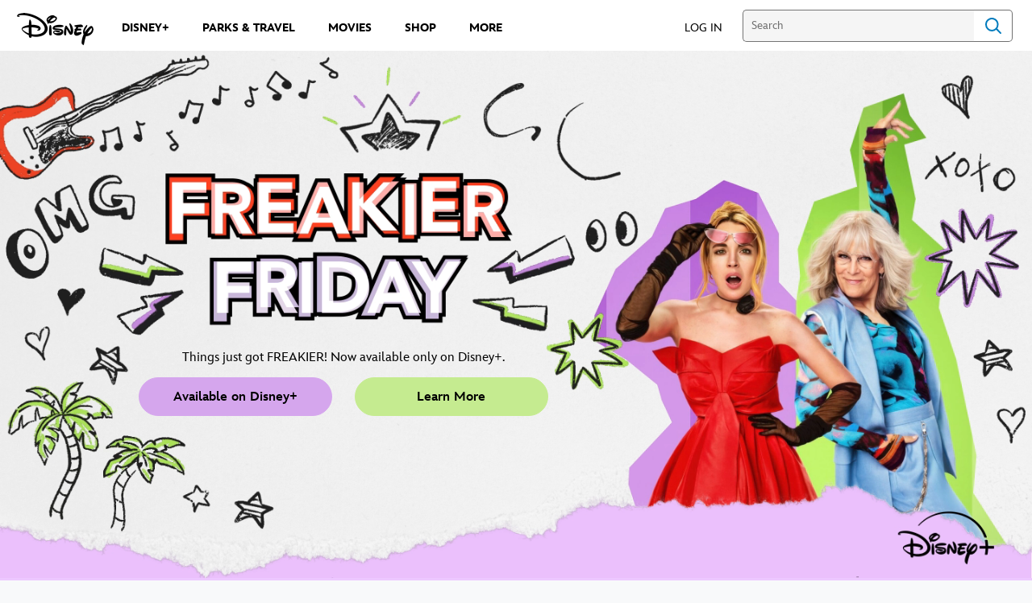

--- FILE ---
content_type: text/html;charset=utf-8
request_url: https://www.disney.com/
body_size: 65192
content:
<!DOCTYPE html>
<!--

    "We keep moving forward, opening up new doors and
      doing new things, because we're curious ...
        and curiosity keeps leading us down new paths."

                              Walt Disney

-->
<html class="no-js" version="HTML+RDFa 1.1" lang="en">
<head prefix="fb: http://ogp.me/ns/fb# og: http://ogp.me/ns#" dir="ltr">
  <meta name="viewport" content="width=device-width,initial-scale=1">
<link rel="shortcut icon" href="https://static-mh.content.disney.io/matterhorn/assets/favicon-94e3862e7fb9.ico">
<link rel="apple-touch-icon" href="https://static-mh.content.disney.io/matterhorn/assets/apple-touch-icon-2747f4e2a5dd.png">
<meta name="google-site-verification" content="UBpbV1CRRQnBOspYLHLgxtvUvEnDXxwqndKqem-J3qQ">
<meta name="msvalidate.01" content="8E102A636E3CD4571B8212130B2DE936">
<meta name="p:domain_verify" content="87ec23b52183609880e3cdcfef9f78f5">
<meta name="description" content="The official website for all things Disney: theme parks, resorts, movies, tv programs, characters, games, videos, music, shopping, and more!">
  <script type="text/javascript">document.cookie = 'country=us';</script>
  <script type="text/javascript">this.__dataLayer={"page":{"page_id":"4c752c74f2f5c5bd42bc220f","page_name":"us:dhome","page_title":"Disney.com | The official home for all things Disney","page_url":"www.disney.com/","platform":"web","slug":null,"story_id":"4c752c74f2f5c5bd42bc220f","vendorFlags":{}},"site":{"baseDomain":"disney.com","business_unit":"dcom","business_unit_code":"","cms_version":"MH","language":["en","en-US"],"portal":"matterhorn","property_code":"","region":"us","country":"us","site":"www.disney.com","cds":0,"otguid":"6862b530-120b-429b-9c75-ad85c7eeb248","nsl":"2"},"privacy":{"cds":0}};</script>
  <script src="https://dcf.espn.com/TWDC-DTCI/prod/Bootstrap.js" type="text/javascript"></script>
  <title>Disney.com | The official home for all things Disney</title>
  <script src="https://static-mh.content.disney.io/matterhorn/assets/jquery-dc8b911876ec.js" type="text/javascript"></script>
  <link rel="preconnect" href="//static-mh.content.disney.io">
<link rel="preconnect" href="//lumiere-a.akamaihd.net">
<link rel="preconnect" href="//kaltura.akamaized.net">
<link rel="preconnect" href="//cdnapisec.kaltura.com">
<link rel="preconnect" href="//a.dilcdn.com">
<link rel="preload" href="https://cdnvideo.dolimg.com/cdn_assets/a35cfd6700e6c97cc630d42263cc06c3e9875878.mp4" as="video" imagesizes="" imagesrcset="">
<link rel="preload" href="https://static-mh.content.disney.io/matterhorn/assets/matterhorn/sans/matterhorn-regular-eed88f0756d6.woff" as="font" type="font/woff" crossorigin="anonymous">
<link rel="preload" href="https://static-mh.content.disney.io/matterhorn/assets/application-d92b19989ec8.css" as="style" type="text/css" crossorigin="anonymous">
<link rel="stylesheet" href="https://static-mh.content.disney.io/matterhorn/assets/application-d92b19989ec8.css" type="text/css">
<link rel="stylesheet" href="https://static-mh.content.disney.io/matterhorn/assets/modules/background_styles-1903f7131478.css" type="text/css">
<link rel="stylesheet" href="https://static-mh.content.disney.io/matterhorn/assets/modules/property-164d32a58e85.css" type="text/css">
<link rel="stylesheet" href="https://static-mh.content.disney.io/matterhorn/assets/modules/rich_image-7ac318d6c07a.css" type="text/css">
<link rel="stylesheet" href="https://static-mh.content.disney.io/matterhorn/assets/modules/flex_content_hero-fcacbfa8b206.css" type="text/css">
<link rel="stylesheet" href="https://static-mh.content.disney.io/matterhorn/assets/modules/rich_text-aac3153a7742.css" type="text/css">
<link rel="stylesheet" href="https://static-mh.content.disney.io/matterhorn/assets/modules/flex_grid-ff2052497cbe.css" type="text/css">
<link rel="stylesheet" href="https://static-mh.content.disney.io/matterhorn/assets/themes/incredibles/modules/rich_image-2e839cec85d4.css" id="base-theme-styles" class="incredibles"><link rel="stylesheet" href="https://static-mh.content.disney.io/matterhorn/assets/themes/incredibles/modules/flex_content_hero-833d1ccc32c9.css" id="base-theme-styles" class="incredibles"><link rel="stylesheet" href="https://static-mh.content.disney.io/matterhorn/assets/themes/incredibles/modules/rich_text-532b5e51d17a.css" id="base-theme-styles" class="incredibles"><link rel="stylesheet" href="https://static-mh.content.disney.io/matterhorn/assets/themes/incredibles/modules/flex_grid-f17386088f20.css" id="base-theme-styles" class="incredibles"><link rel="stylesheet" href="https://static-mh.content.disney.io/matterhorn/assets/themes/incredibles/application-3403f7d29806.css" id="base-theme-styles" class="incredibles">

<link rel="stylesheet" type="text/css" href="https://static-mh.content.disney.io/matterhorn/assets/goc/disneyuschrome-a2b75e306208.css"><link rel="stylesheet" type="text/css" href="https://static-mh.content.disney.io/matterhorn/assets/goc/disneyuschrome-desktop-e34d2438f086.css" media="(min-width: 769px)"><link rel="stylesheet" type="text/css" href="https://static-mh.content.disney.io/matterhorn/assets/goc/disneyuschrome-mobile-39fc724540e9.css" media="(max-width: 768px)"><link rel="stylesheet" type="text/css" href="https://static-mh.content.disney.io/matterhorn/assets/goc/lib/incredibles_search-24807f0c54c2.css"><!--[if lt IE 9]><link rel="stylesheet" type="text/css" href="https://static-mh.content.disney.io/matterhorn/assets/goc/disneyuschrome-desktop-e34d2438f086.css"><![endif]--><style type="text/css">        .goc-icn-login, .goc-icn-login-bar{ background-image:url();  background-size: 32px }
        html.goc-no-data-uri .goc-icn-login, html.goc-no-data-uri .goc-icn-login-bar{ background-image:url() }
        @media (-webkit-min-device-pixel-ratio: 1.5), (min-resolution: 144dpi) {
          .goc-icn-login, .goc-icn-login-bar{ background-image:url(); }
        }
.goc-left-2 > a{  }

      .goc-bg-dark .goc-left-2 > a{  }

      .goc-bg-blue .goc-left-2 > a{  }

      .goc-left-2.goc-top-dropdown:hover .goc-dropdown-link{  }

      .goc-bg-blue .goc-left-2.goc-top-dropdown:hover .goc-dropdown-link{  }

      .goc-bg-dark .goc-left-2.goc-top-dropdown:hover .goc-dropdown-link{  }
.goc-left-4 > a{  }

      .goc-bg-dark .goc-left-4 > a{  }

      .goc-bg-blue .goc-left-4 > a{  }

      .goc-left-4.goc-top-dropdown:hover .goc-dropdown-link{  }

      .goc-bg-blue .goc-left-4.goc-top-dropdown:hover .goc-dropdown-link{  }

      .goc-bg-dark .goc-left-4.goc-top-dropdown:hover .goc-dropdown-link{  }

@media (-webkit-min-device-pixel-ratio: 1.5), (min-resolution: 144dpi) {
.goc-left-2 > a{  }

      .goc-bg-dark .goc-left-2 > a{  }

      .goc-bg-blue .goc-left-2 > a{  }

      .goc-left-2.goc-top-dropdown:hover .goc-dropdown-link{  }

      .goc-bg-blue .goc-left-2.goc-top-dropdown:hover .goc-dropdown-link{  }

      .goc-bg-dark .goc-left-2.goc-top-dropdown:hover .goc-dropdown-link{  }
.goc-left-4 > a{  }

      .goc-bg-dark .goc-left-4 > a{  }

      .goc-bg-blue .goc-left-4 > a{  }

      .goc-left-4.goc-top-dropdown:hover .goc-dropdown-link{  }

      .goc-bg-blue .goc-left-4.goc-top-dropdown:hover .goc-dropdown-link{  }

      .goc-bg-dark .goc-left-4.goc-top-dropdown:hover .goc-dropdown-link{  }
}
.bar-dropdown-content .goc-thumb-link{ height: 500px; }
#goc-desktop-global .goc-desktop:hover .bar-dropdown-content{max-height: 532px;}

@media (-webkit-min-device-pixel-ratio: 1.5), (min-resolution: 144dpi) {
}</style><script type="text/javascript">!function(e){"use strict";var t=e.GOC=e.GOC||{};t.queue=t.queue||[],t.opts=t.opts||{}}(this),GOC.load=function(e,t){"use strict";var n=document,o=n.getElementsByTagName("script")[0],s=n.createElement("script");s.type="text/javascript",s.async="async",s.onload=s.onreadystatechange=function(e,n){var o=this,s=o.readyState,r=o.parentNode;!r||!n&&s&&"complete"!==s&&"loaded"!==s||(r.removeChild(this),!n&&t&&t())},s.src=e,o.parentNode.insertBefore(s,o),s=n=o=null},function(e){"use strict";var t=e.encodeURIComponent;e.GOC.load("//a.dilcdn.com/g/domains/"+t(e.location.hostname)+".js")}(this),function(e){"use strict";var t=e.GOC,n=e.encodeURIComponent;t.defopts=function(e){0===Object.keys(t.opts).length&&(t.opts=e)},t.ao=function(e){var o=[],s=t.opts,r=s.footer;if(s.lang&&o.push("lang="+n(s.lang)),s.cds&&o.push("cds"),s.searchtype&&o.push("searchtype="+n(s.searchtype)),s.hide_desktop_menu&&o.push("hide_desktop_menu"),s.hide_search&&o.push("hide_search"),r)for(var a in r)if(r.hasOwnProperty(a))if("object"==typeof r[a])for(var i in r[a])r[a].hasOwnProperty(i)&&o.push("footer["+a+"]["+i+"]="+encodeURIComponent(r[a][i]));else o.push("footer["+encodeURIComponent(a)+"]="+encodeURIComponent(r[a]));return o.length&&(e+=(e.indexOf("?")<0?"?":"&")+o.join("&")),e}}(this),GOC.css=function(e){"use strict";var t=document,n=t.createElement("style"),o=t.getElementsByTagName("head")[0],s=(o||t).getElementsByTagName("script")[0];e&&(n.setAttribute("type","text/css"),s?s.parentNode.insertBefore(n,s):o.appendChild(n),n.styleSheet?n.styleSheet.cssText=e:n.appendChild(t.createTextNode(e)))},function(e,t){"use strict";var n=e.GOC,o=e.screen,s=e.document,r=s.documentElement,a=function(){var e,n,r,a,i,c=o&&o.fontSmoothingEnabled;if(c!==t)return c;try{for(e=s.createElement("canvas"),e.width=e.height=32,n=e.getContext("2d"),n.textBaseline="top",n.font="32px Arial",n.fillStyle=n.strokeStyle="black",n.fillText("O",0,0),r=0;r<32;r++)for(a=0;a<32;a++)if(255!==(i=n.getImageData(r,a,1,1).data[3])&&0!==i)return!0;return!1}catch(e){return t}},i=function(e){var t=s.createElement("div");t.innerHTML="M",t.style.fontFamily=e,r.insertBefore(t,r.firstChild),r.clientWidth,r.removeChild(t)};n.pf=function(e,t){!0===a()&&(n.css(e),i(t))}}(this),function(e){"use strict";e.GOC.noAnalyticsOnHover=!0}(this);GOC.pf("@font-face{font-family:'Matterhorn';src:url(\"https://static-mh.content.disney.io/matterhorn/assets/m4-7e766c2825c7.eot#\") format(\"eot\"),url(\"https://static-mh.content.disney.io/matterhorn/assets/m4-b366701d6945.woff\") format(\"woff\"),url(\"https://static-mh.content.disney.io/matterhorn/assets/m4-ac909dff444f.ttf\") format(\"truetype\"),url(\"https://static-mh.content.disney.io/matterhorn/assets/m4-3d636e3b4270.svg#Matterhorn\") format(\"svg\");font-weight:400;font-style:normal}\n","Matterhorn");GOC.opts.cds=false;GOC.opts.bg="light";GOC.opts.footer={"comscore":"","translations":{"find_us_on":"Find Us On","now_streaming":"Now Streaming","streaming":"Streaming","on_blu_ray_dvd_digital":"On Blu-ray, DVD \u0026 Digital","now_on_digital":"Now On Digital","available_to_pre_order":"Available to Pre-Order","in_theaters_now":"In Theaters Now","in_theaters":"In Theaters","coming_soon":"Coming Soon","on_digital":"On Digital","streaming_now":"Streaming Now"}};GOC.opts.hide_desktop_menu=true;GOC.opts.hide_search=false;GOC.opts.searchtype="is";GOC.load("https://static-mh.content.disney.io/matterhorn/assets/goc/disneyuschrome-0dfb00f3aea6.js");GOC.a="//a.dilcdn.com/g/us/home/sac/";GOC.cart="//a.dilcdn.com/g/us/cart/";GOC.is="//a.dilcdn.com/g/us/home/is/";</script>
<link rel="canonical" href="https://www.disney.com/">
<link rel="alternate" href="https://www.disney.es" hreflang="es-ES">
<link rel="alternate" href="https://www.disney.co.uk" hreflang="en-GB">
<link rel="alternate" href="https://www.disney.fr" hreflang="fr-FR">
<link rel="alternate" href="https://www.disney.de" hreflang="de-DE">
<link rel="alternate" href="https://www.disney.it" hreflang="it-IT">
<link rel="alternate" href="https://www.disney.se" hreflang="sv-SE">
<link rel="alternate" href="https://www.disney.pt" hreflang="pt-PT">
<link rel="alternate" href="https://www.disney.no" hreflang="no-NO">
<link rel="alternate" href="https://www.disney.no" hreflang="nb-NO">
<link rel="alternate" href="https://www.disney.fi" hreflang="fi-FI">
<link rel="alternate" href="https://www.disney.dk" hreflang="da-DK">
<link rel="alternate" href="https://nl.disney.be" hreflang="nl-BE">
<link rel="alternate" href="https://fr.disney.be" hreflang="fr-BE">
<link rel="alternate" href="https://www.disney.nl" hreflang="nl-NL">
<link rel="alternate" href="https://www.disney.com.tr" hreflang="tr-TR">
<link rel="alternate" href="https://www.disney.pl" hreflang="pl-PL">
<link rel="alternate" href="https://www.disney.cz" hreflang="cs-CZ">
<link rel="alternate" href="https://www.disney.hu" hreflang="hu-HU">
<link rel="alternate" href="https://www.disney.ro" hreflang="ro-RO">
<link rel="alternate" href="https://www.disney.bg" hreflang="bg-BG">
<link rel="alternate" href="https://www.disney.co.za" hreflang="en-ZA">
<link rel="alternate" href="https://www.disney.co.il" hreflang="he-IL">
<link rel="alternate" href="https://en.disneyme.com" hreflang="en-AE">
<link rel="alternate" href="https://en.disneyme.com" hreflang="en-SA">
<link rel="alternate" href="https://ar.disneyme.com" hreflang="ar-AE">
<link rel="alternate" href="https://ar.disneyme.com" hreflang="ar-KW">
<link rel="alternate" href="https://ar.disneyme.com" hreflang="ar-SA">
<link rel="alternate" href="https://www.disney.gr" hreflang="el-GR">
<link rel="alternate" href="https://www.disney.com" hreflang="x-default">
<link rel="alternate" href="https://www.disney.com" hreflang="en-US">
<link rel="alternate" href="https://www.disneylatino.com" hreflang="es-419">
<link rel="alternate" href="https://www.disney.com.br" hreflang="pt-BR">
<link rel="alternate" href="https://www.disney.com.br" hreflang="pt">
<meta property="fb:app_id" content="285688238199791">
<meta property="og:title" content="Disney.com | The official home for all things Disney">
<meta property="og:description" content="The official website for all things Disney: theme parks, resorts, movies, tv programs, characters, games, videos, music, shopping, and more!">
<meta property="og:type" content="website">
<meta property="og:site_name" content="Disney Home">
<meta property="og:url" content="https://www.disney.com/">
<meta property="og:image" content="https://lumiere-a.akamaihd.net/v1/images/og_disney_4a3148aa.jpeg?region=0%2C0%2C1200%2C630">
<script type="text/javascript">this.Disney={"portal":"www.disney.com","profileBase":"/creations","locales":["en","en-US"],"didOptions":{"responderPage":"https://www.disney.com/_did/","enableTop":true,"langPref":"en-US","clientId":"DTCI-MATTERHORN.DCOM.WEB","cssOverride":""},"cto":{"country":"","contentDescription":"","contentType":"","property":"","propertyId":"","buId":"","buCode":"","region":"us","intBreadcrumbs":"","categoryCode":"dcom","account":"disneyhomepage","brandSegment":"home","cmsId":"MH","program":"","sponsor":"","siteCode":"dhome","comscorekw":"disneycomhomepage","pageName":"homepage","breadcrumbs":"homepage"},"market_code":"us","browser_warning_versions":[],"dossierBase":null,"rtl":false,"env":"production","config_bundle_schema_data":{"age_gate_minimum_age":13,"oneid_version":"v4","video_player_version":"5.5.21","style_configuration":[{"type":"style_configuration","id":"66e23e7f58f0300001a16379","title":"xx.disney.com Styles","created_at":"2024-09-11T18:06:08-07:00","updated_at":"2025-08-27T15:35:40-07:00","brand":"disney","icon":{"_1x1":"https://lumiere-a.akamaihd.net/v1/images/favicon-94e3862e7fb9_2bdfd7d9_1_c28c194a.png?region=0%2C0%2C160%2C160","_1x1_https":"https://lumiere-a.akamaihd.net/v1/images/favicon-94e3862e7fb9_2bdfd7d9_1_c28c194a.png?region=0%2C0%2C160%2C160"},"typography":{"DINNext":{"regular":"https://lumiere-a.akamaihd.net/v1/files/975d48b0-21d3-11ee-b951-62cc60373c43/din_next_w01_medium.woff"},"ProximaNova":{"regular":"https://lumiere-a.akamaihd.net/v1/files/b00eb816-2b16-11ee-b648-5605f7e3bcb7/proximanova-regular.woff","semi_bold":"https://lumiere-a.akamaihd.net/v1/files/b00eb816-2b16-11ee-b648-5605f7e3bcb7/proximanova-semibold.woff","bold":"https://lumiere-a.akamaihd.net/v1/files/b00eb816-2b16-11ee-b648-5605f7e3bcb7/proximanova-bold.woff"},"InspireTWDC":{"regular":"https://lumiere-a.akamaihd.net/v1/files/0fa423a8-2a9c-11ef-810a-3a81dd7b7675/InspireTWDC-Roman.ttf","medium":{"path":"https://lumiere-a.akamaihd.net/v1/files/f36c9532-2cc9-11ef-9e8c-a6cb2f54a6a0/InspireTWDC-Medium.otf","weight":"500"},"heavy":{"path":"https://lumiere-a.akamaihd.net/v1/files/f36c9532-2cc9-11ef-9e8c-a6cb2f54a6a0/InspireTWDC-Heavy.otf","weight":"700"},"black":{"path":"https://lumiere-a.akamaihd.net/v1/files/a8b1b2de-836c-11f0-b09c-5678e8946022/InspireTWDC-Black.otf","weight":"800"}},"CorporativeSansRdAlt":{"bold":"https://lumiere-a.akamaihd.net/v1/files/44b1e0a2-2b16-11ee-bc0c-561462e72f66/CorporativeSansRdAlt-Bold.woff","regular":"https://lumiere-a.akamaihd.net/v1/files/44b1e0a2-2b16-11ee-bc0c-561462e72f66/CorporativeSansRdAlt-Bold.woff"},"Poppins":{"regular":"https://lumiere-a.akamaihd.net/v1/files/44b1e0a2-2b16-11ee-bc0c-561462e72f66/Poppins-Regular.woff"},"TTFors":{"regular":"https://lumiere-a.akamaihd.net/v1/files/2f22df9e-20f7-11ee-a5e2-2e93fab4488c/El%20Cap%20TT%20Fors/TT_Fors_Regular.ttf","medium":{"path":"https://lumiere-a.akamaihd.net/v1/files/2f22df9e-20f7-11ee-a5e2-2e93fab4488c/El%20Cap%20TT%20Fors/TT_Fors_Medium.ttf","weight":"500"},"demibold":{"path":"https://lumiere-a.akamaihd.net/v1/files/2f22df9e-20f7-11ee-a5e2-2e93fab4488c/El%20Cap%20TT%20Fors/TT_Fors_DemiBold.ttf","weight":"600"}},"heading":"InspireTWDC","body":"InspireTWDC","button":"InspireTWDC"},"module_margin":{"map":{"large":{"lg":"108px","sm":"108px","default":"108px"},"medium":{"lg":"80px","sm":"80px","default":"56px"},"small":{"lg":"40px","sm":"40px","default":"32px"}}},"component_padding":{"map":{"top_small":{"lg":"20px","sm":"12px","default":"8px"},"top_medium":{"lg":"80px","sm":"80px","default":"56px"},"top_large":{"lg":"60px","sm":"36px","default":"24px"},"right_small":{"lg":"18px","sm":"18px","default":"18px"},"right_medium":{"lg":"96px","sm":"48px","default":"22px"},"right_large":{"lg":"56px","sm":"56px","default":"56px"},"bottom_small":{"lg":"20px","sm":"12px","default":"8px"},"bottom_medium":{"lg":"0","sm":"0","default":"0"},"bottom_large":{"lg":"60px","sm":"36px","default":"24px"},"left_small":{"lg":"18px","sm":"18px","default":"18px"},"left_medium":{"lg":"96px","sm":"48px","default":"22px"},"left_large":{"lg":"56px","sm":"56px","default":"56px"},"bottom_none":{"lg":"0","sm":"0","default":"0"},"top_none":{"lg":"0","sm":"0","default":"0"},"left_none":{"lg":"0","sm":"0","default":"0"},"right_none":{"lg":"0","sm":"0","default":"0"}}},"module_padding":{"map":{"top_small":{"lg":"20px","sm":"12px","default":"8px"},"top_medium":{"lg":"40px","sm":"24px","default":"16px"},"top_large":{"lg":"60px","sm":"36px","default":"24px"},"right_small":{"lg":"18px","sm":"18px","default":"18px"},"right_medium":{"lg":"48px","sm":"48px","default":"48px"},"right_large":{"lg":"56px","sm":"56px","default":"56px"},"bottom_small":{"lg":"20px","sm":"12px","default":"8px"},"bottom_medium":{"lg":"40px","sm":"24px","default":"16px"},"bottom_large":{"lg":"60px","sm":"36px","default":"24px"},"left_small":{"lg":"18px","sm":"18px","default":"18px"},"left_medium":{"lg":"48px","sm":"48px","default":"48px"},"left_large":{"lg":"56px","sm":"56px","default":"56px"},"bottom_none":{"lg":"0","sm":"0","default":"0"},"top_none":{"lg":"0","sm":"0","default":"0"},"left_none":{"lg":"0","sm":"0","default":"0"},"right_none":{"lg":"0","sm":"0","default":"0"}}},"button":{"primary":{"color":"#fff","background_color":"#0077DA"}},"page_background_image":{"background_position_horizontal":"center","background_position_vertical":"top","background_repeat":"repeat","position":"fixed","background_size":"null"},"icon_library":[{"label":"Search","image":{"base":"https://lumiere-a.akamaihd.net/v1/images/search_1_8fd6e096.svg?region=0%2C0%2C24%2C24","base_https":"https://lumiere-a.akamaihd.net/v1/images/search_1_8fd6e096.svg?region=0%2C0%2C24%2C24"}},{"label":"Clear","image":{"base":"https://lumiere-a.akamaihd.net/v1/images/close_f4492867.svg?height=160\u0026mode=crop\u0026width=160","base_https":"https://lumiere-a.akamaihd.net/v1/images/close_f4492867.svg?height=160\u0026mode=crop\u0026width=160"}},{"label":"PlayLight","image":{"base":"https://lumiere-a.akamaihd.net/v1/images/playlight_e95bc20b.svg?region=0%2C0%2C24%2C24","base_https":"https://lumiere-a.akamaihd.net/v1/images/playlight_e95bc20b.svg?region=0%2C0%2C24%2C24"}},{"label":"CarouselPlay","image":{"base":"https://lumiere-a.akamaihd.net/v1/images/play_524fb5f0.svg?region=0%2C0%2C32%2C32","base_https":"https://lumiere-a.akamaihd.net/v1/images/play_524fb5f0.svg?region=0%2C0%2C32%2C32"},"image_alt_text":"play"},{"label":"CarouselPause","image":{"base":"https://lumiere-a.akamaihd.net/v1/images/pause_bbd4f0c6.svg?region=0%2C0%2C32%2C32","base_https":"https://lumiere-a.akamaihd.net/v1/images/pause_bbd4f0c6.svg?region=0%2C0%2C32%2C32"},"image_alt_text":"pause"},{"label":"CarouselNext","image":{"base":"https://lumiere-a.akamaihd.net/v1/images/rightchevron_11019f22.svg?region=0%2C0%2C15%2C14","base_https":"https://lumiere-a.akamaihd.net/v1/images/rightchevron_11019f22.svg?region=0%2C0%2C15%2C14"},"image_alt_text":"next"},{"label":"CarouselPrev","image":{"base":"https://lumiere-a.akamaihd.net/v1/images/leftchevron_24196e9d.svg?region=0%2C0%2C15%2C14","base_https":"https://lumiere-a.akamaihd.net/v1/images/leftchevron_24196e9d.svg?region=0%2C0%2C15%2C14"},"image_alt_text":"prev"}],"arrows":{"down":{"base":"https://lumiere-a.akamaihd.net/v1/images/chevron_97985628.svg?region=0%2C0%2C24%2C24","base_https":"https://lumiere-a.akamaihd.net/v1/images/chevron_97985628.svg?region=0%2C0%2C24%2C24","hover":"https://lumiere-a.akamaihd.net/v1/images/chevron_97985628.svg?region=0%2C0%2C24%2C24","hover_https":"https://lumiere-a.akamaihd.net/v1/images/chevron_97985628.svg?region=0%2C0%2C24%2C24"},"up":{"base":"https://lumiere-a.akamaihd.net/v1/images/chevron_1_685ce3ce.svg?region=0%2C0%2C24%2C24","base_https":"https://lumiere-a.akamaihd.net/v1/images/chevron_1_685ce3ce.svg?region=0%2C0%2C24%2C24","hover":"https://lumiere-a.akamaihd.net/v1/images/chevron_1_685ce3ce.svg?region=0%2C0%2C24%2C24","hover_https":"https://lumiere-a.akamaihd.net/v1/images/chevron_1_685ce3ce.svg?region=0%2C0%2C24%2C24"}},"schema_heading2":"--------------------------------------------------------------------------------","header":{"types":["standard_header"]},"schema_heading1":"--------------------------------------------------------------------------------","navigation":{"background_color":"#fff","text_color":"#48494A","text_color_hover":"#000","link_hover_text_decoration":"null","layout":"left","types":["standard_navigation"]},"footer":{"alignment":"center","types":["standard_footer"]},"banner":{"meta":{"position":"end","desktop":{"vertical_position":"end"},"tablet":{"vertical_position":"end"},"mobile":{"vertical_position":"end"}},"types":["standard_banner"]},"card_grid":{"types":["standard_card_grid"]},"card_list":{"types":["standard_card_list"]},"carousel":{"types":["standard_gallery"]},"catalog":{"types":["standard_catalog"]},"standard_gallery":{"types":["standard_gallery"]},"nav_pipe":{"types":["standard_nav_pipe"]},"rich_content":{"types":["standard_rich_content"]},"preload_images":{"grid_preload":{"desktop":"https://lumiere-a.akamaihd.net/v1/images/grid_preload_mobileresults_f6e6ca5b.svg?region=0%2C0%2C331%2C550","desktop_https":"https://lumiere-a.akamaihd.net/v1/images/grid_preload_mobileresults_f6e6ca5b.svg?region=0%2C0%2C331%2C550","mobile":"https://lumiere-a.akamaihd.net/v1/images/grid_preload_mobileresults_f6e6ca5b.svg?region=0%2C0%2C331%2C550","mobile_https":"https://lumiere-a.akamaihd.net/v1/images/grid_preload_mobileresults_f6e6ca5b.svg?region=0%2C0%2C331%2C550"}},"logo_image":{"image":"https://lumiere-a.akamaihd.net/v1/images/vector_4f7d3dae.svg?region=0%2C0%2C188%2C80","image_https":"https://lumiere-a.akamaihd.net/v1/images/vector_4f7d3dae.svg?region=0%2C0%2C188%2C80"},"logo_image_alt_text":"Disney logo","fallback_images":{"_16x9":"https://lumiere-a.akamaihd.net/v1/images/media_and_badges_6817fc2a.svg?region=0%2C73%2C188%2C105","_16x9_https":"https://lumiere-a.akamaihd.net/v1/images/media_and_badges_6817fc2a.svg?region=0%2C73%2C188%2C105","_4x3":"https://lumiere-a.akamaihd.net/v1/images/media_and_badges_6817fc2a.svg?region=0%2C55%2C188%2C141","_4x3_https":"https://lumiere-a.akamaihd.net/v1/images/media_and_badges_6817fc2a.svg?region=0%2C55%2C188%2C141","_1x1":"https://lumiere-a.akamaihd.net/v1/images/media_and_badges_6817fc2a.svg?region=0%2C32%2C188%2C188","_1x1_https":"https://lumiere-a.akamaihd.net/v1/images/media_and_badges_6817fc2a.svg?region=0%2C32%2C188%2C188","_2x3":"https://lumiere-a.akamaihd.net/v1/images/media_and_badges_6817fc2a.svg?region=10%2C0%2C168%2C251","_2x3_https":"https://lumiere-a.akamaihd.net/v1/images/media_and_badges_6817fc2a.svg?region=10%2C0%2C168%2C251","_2x1":"https://lumiere-a.akamaihd.net/v1/images/media_and_badges_6817fc2a.svg?region=0%2C79%2C188%2C94","_2x1_https":"https://lumiere-a.akamaihd.net/v1/images/media_and_badges_6817fc2a.svg?region=0%2C79%2C188%2C94","_3x2":"https://lumiere-a.akamaihd.net/v1/images/media_and_badges_6817fc2a.svg?region=0%2C63%2C188%2C125","_3x2_https":"https://lumiere-a.akamaihd.net/v1/images/media_and_badges_6817fc2a.svg?region=0%2C63%2C188%2C125","_3x4":"https://lumiere-a.akamaihd.net/v1/images/media_and_badges_6817fc2a.svg?region=0%2C0%2C188%2C251","_3x4_https":"https://lumiere-a.akamaihd.net/v1/images/media_and_badges_6817fc2a.svg?region=0%2C0%2C188%2C251","_4x5":"https://lumiere-a.akamaihd.net/v1/images/media_and_badges_6817fc2a.svg?region=0%2C8%2C188%2C235","_4x5_https":"https://lumiere-a.akamaihd.net/v1/images/media_and_badges_6817fc2a.svg?region=0%2C8%2C188%2C235","_5x2":"https://lumiere-a.akamaihd.net/v1/images/media_and_badges_6817fc2a.svg?region=0%2C88%2C188%2C75","_5x2_https":"https://lumiere-a.akamaihd.net/v1/images/media_and_badges_6817fc2a.svg?region=0%2C88%2C188%2C75","_5x4":"https://lumiere-a.akamaihd.net/v1/images/media_and_badges_6817fc2a.svg?region=0%2C50%2C188%2C151","_5x4_https":"https://lumiere-a.akamaihd.net/v1/images/media_and_badges_6817fc2a.svg?region=0%2C50%2C188%2C151","_9x16":"https://lumiere-a.akamaihd.net/v1/images/media_and_badges_6817fc2a.svg?region=23%2C0%2C142%2C251","_9x16_https":"https://lumiere-a.akamaihd.net/v1/images/media_and_badges_6817fc2a.svg?region=23%2C0%2C142%2C251"},"primary_image_url":"https://lumiere-a.akamaihd.net/v1/images/favicon-94e3862e7fb9_2bdfd7d9_1_c28c194a.png?region=0%2C0%2C160%2C160"}],"style_theme":"light","classification":{"audience":"general","privacy_law":"ccpa","publisher_v_advertiser":"publisher","ot_guid":"6862b530-120b-429b-9c75-ad85c7eeb248","gpc":"2"},"global_site_messaging":{"close_button_display":"button"},"global_no_referrer_exceptions":["disneyplus.com","disney.com","disneyplus.com"],"local_no_referrer_exceptions":["disney.com","disneyplus.com"]},"ctoOptions":null};</script>
<script src="https://static-mh.content.disney.io/matterhorn/assets/head-317bbeaeef25.js" type="text/javascript"></script>
<script type="text/javascript">Disney.redirect=new Disney.Rdr({"can:qc":"http://www.disney.ca/","usa,gum,pri,asm,vir,mnp,can,hkg,rus":true,"bel":"http://www.disney.be/","bra":"http://www.disney.com.br/","bgr":"http://www.disney.bg/","chn":"http://www.disney.cn/","cze":"http://www.disney.cz/","dnk":"http://www.disney.dk/","fin":"http://www.disney.fi/","grc":"http://www.disney.gr/","hun":"http://www.disney.hu/","ind":"http://www.disney.in/","isr":"http://www.disney.co.il/","jpn":"http://www.disney.co.jp/","kor":"http://www.disney.co.kr/","mys":"http://www.disney.com.my/","nld":"http://www.disney.nl/","nor":"http://www.disney.no/","pol":"http://www.disney.pl/","prt":"http://www.disney.pt/","phl":"http://www.disney.ph/","rou":"http://www.disney.ro/","sgp":"http://www.disney.sg/","zaf":"http://www.disney.co.za/","esp":"http://www.disney.es/","swe":"http://www.disney.se/","che":"http://www.disney.ch/","twn":"http://www.disney.com.tw/","tur":"http://www.disneyturkiye.com.tr/","dza,bhr,egy,irn,irq,jor,kwt,lbn,lby,mar,omn,pse,qat,sau,som,tun,are,yem,syr":"http://www.disneyme.com/","arg,blz,bol,chl,col,cri,dom,ecu,slv,gtm,hnd,mex,nic,pan,pry,per,ury,ven":"http://www.disneylatino.com/","fra,ncl,guf,glp,mtq,reu,myt":"http://www.disney.fr/","ita,vat,smr":"http://www.disney.it/","aus,nzl":"http://www.disney.com.au/","gbr,irl":"http://www.disney.co.uk/","deu,aut":"http://www.disney.de/","srb,scg":"http://www.disney.rs/","idn":"http://www.disney.id/","tha":"http://www.disney.co.th/","vnm":"http://www.disney.vn/","other":"http://www.disneyinternational.com/"}).run()</script>
<script type="text/javascript">if (Disney && Disney.Sample(2)){
          
window.NREUM||(NREUM={});NREUM.info={"beacon":"bam.nr-data.net","errorBeacon":"bam.nr-data.net","licenseKey":"4934c5fb20","applicationID":"6683540","transactionName":"Jl9ZQRYNCQkDQkpmXgtRQ0cFTSgEEkQAR18KQlkPXjEAFxBVFxpwIGQXHw==","queueTime":0,"applicationTime":718,"agent":""};

(window.NREUM||(NREUM={})).init={ajax:{deny_list:["bam.nr-data.net"]},feature_flags:["soft_nav"]};(window.NREUM||(NREUM={})).loader_config={xpid:"Ug8BVFZTGwUGXFJXAwE=",licenseKey:"4934c5fb20",applicationID:"6683540",browserID:"6683586"};;/*! For license information please see nr-loader-full-1.303.0.min.js.LICENSE.txt */
(()=>{var e,t,r={384:(e,t,r)=>{"use strict";r.d(t,{NT:()=>a,US:()=>u,Zm:()=>s,bQ:()=>d,dV:()=>c,pV:()=>l});var n=r(6154),i=r(1863),o=r(1910);const a={beacon:"bam.nr-data.net",errorBeacon:"bam.nr-data.net"};function s(){return n.gm.NREUM||(n.gm.NREUM={}),void 0===n.gm.newrelic&&(n.gm.newrelic=n.gm.NREUM),n.gm.NREUM}function c(){let e=s();return e.o||(e.o={ST:n.gm.setTimeout,SI:n.gm.setImmediate||n.gm.setInterval,CT:n.gm.clearTimeout,XHR:n.gm.XMLHttpRequest,REQ:n.gm.Request,EV:n.gm.Event,PR:n.gm.Promise,MO:n.gm.MutationObserver,FETCH:n.gm.fetch,WS:n.gm.WebSocket},(0,o.i)(...Object.values(e.o))),e}function d(e,t){let r=s();r.initializedAgents??={},t.initializedAt={ms:(0,i.t)(),date:new Date},r.initializedAgents[e]=t}function u(e,t){s()[e]=t}function l(){return function(){let e=s();const t=e.info||{};e.info={beacon:a.beacon,errorBeacon:a.errorBeacon,...t}}(),function(){let e=s();const t=e.init||{};e.init={...t}}(),c(),function(){let e=s();const t=e.loader_config||{};e.loader_config={...t}}(),s()}},782:(e,t,r)=>{"use strict";r.d(t,{T:()=>n});const n=r(860).K7.pageViewTiming},860:(e,t,r)=>{"use strict";r.d(t,{$J:()=>u,K7:()=>c,P3:()=>d,XX:()=>i,Yy:()=>s,df:()=>o,qY:()=>n,v4:()=>a});const n="events",i="jserrors",o="browser/blobs",a="rum",s="browser/logs",c={ajax:"ajax",genericEvents:"generic_events",jserrors:i,logging:"logging",metrics:"metrics",pageAction:"page_action",pageViewEvent:"page_view_event",pageViewTiming:"page_view_timing",sessionReplay:"session_replay",sessionTrace:"session_trace",softNav:"soft_navigations",spa:"spa"},d={[c.pageViewEvent]:1,[c.pageViewTiming]:2,[c.metrics]:3,[c.jserrors]:4,[c.spa]:5,[c.ajax]:6,[c.sessionTrace]:7,[c.softNav]:8,[c.sessionReplay]:9,[c.logging]:10,[c.genericEvents]:11},u={[c.pageViewEvent]:a,[c.pageViewTiming]:n,[c.ajax]:n,[c.spa]:n,[c.softNav]:n,[c.metrics]:i,[c.jserrors]:i,[c.sessionTrace]:o,[c.sessionReplay]:o,[c.logging]:s,[c.genericEvents]:"ins"}},944:(e,t,r)=>{"use strict";r.d(t,{R:()=>i});var n=r(3241);function i(e,t){"function"==typeof console.debug&&(console.debug("New Relic Warning: https://github.com/newrelic/newrelic-browser-agent/blob/main/docs/warning-codes.md#".concat(e),t),(0,n.W)({agentIdentifier:null,drained:null,type:"data",name:"warn",feature:"warn",data:{code:e,secondary:t}}))}},993:(e,t,r)=>{"use strict";r.d(t,{A$:()=>o,ET:()=>a,TZ:()=>s,p_:()=>i});var n=r(860);const i={ERROR:"ERROR",WARN:"WARN",INFO:"INFO",DEBUG:"DEBUG",TRACE:"TRACE"},o={OFF:0,ERROR:1,WARN:2,INFO:3,DEBUG:4,TRACE:5},a="log",s=n.K7.logging},1687:(e,t,r)=>{"use strict";r.d(t,{Ak:()=>d,Ze:()=>f,x3:()=>u});var n=r(3241),i=r(7836),o=r(3606),a=r(860),s=r(2646);const c={};function d(e,t){const r={staged:!1,priority:a.P3[t]||0};l(e),c[e].get(t)||c[e].set(t,r)}function u(e,t){e&&c[e]&&(c[e].get(t)&&c[e].delete(t),g(e,t,!1),c[e].size&&h(e))}function l(e){if(!e)throw new Error("agentIdentifier required");c[e]||(c[e]=new Map)}function f(e="",t="feature",r=!1){if(l(e),!e||!c[e].get(t)||r)return g(e,t);c[e].get(t).staged=!0,h(e)}function h(e){const t=Array.from(c[e]);t.every(([e,t])=>t.staged)&&(t.sort((e,t)=>e[1].priority-t[1].priority),t.forEach(([t])=>{c[e].delete(t),g(e,t)}))}function g(e,t,r=!0){const a=e?i.ee.get(e):i.ee,c=o.i.handlers;if(!a.aborted&&a.backlog&&c){if((0,n.W)({agentIdentifier:e,type:"lifecycle",name:"drain",feature:t}),r){const e=a.backlog[t],r=c[t];if(r){for(let t=0;e&&t<e.length;++t)p(e[t],r);Object.entries(r).forEach(([e,t])=>{Object.values(t||{}).forEach(t=>{t[0]?.on&&t[0]?.context()instanceof s.y&&t[0].on(e,t[1])})})}}a.isolatedBacklog||delete c[t],a.backlog[t]=null,a.emit("drain-"+t,[])}}function p(e,t){var r=e[1];Object.values(t[r]||{}).forEach(t=>{var r=e[0];if(t[0]===r){var n=t[1],i=e[3],o=e[2];n.apply(i,o)}})}},1741:(e,t,r)=>{"use strict";r.d(t,{W:()=>o});var n=r(944),i=r(4261);class o{#e(e,...t){if(this[e]!==o.prototype[e])return this[e](...t);(0,n.R)(35,e)}addPageAction(e,t){return this.#e(i.hG,e,t)}register(e){return this.#e(i.eY,e)}recordCustomEvent(e,t){return this.#e(i.fF,e,t)}setPageViewName(e,t){return this.#e(i.Fw,e,t)}setCustomAttribute(e,t,r){return this.#e(i.cD,e,t,r)}noticeError(e,t){return this.#e(i.o5,e,t)}setUserId(e){return this.#e(i.Dl,e)}setApplicationVersion(e){return this.#e(i.nb,e)}setErrorHandler(e){return this.#e(i.bt,e)}addRelease(e,t){return this.#e(i.k6,e,t)}log(e,t){return this.#e(i.$9,e,t)}start(){return this.#e(i.d3)}finished(e){return this.#e(i.BL,e)}recordReplay(){return this.#e(i.CH)}pauseReplay(){return this.#e(i.Tb)}addToTrace(e){return this.#e(i.U2,e)}setCurrentRouteName(e){return this.#e(i.PA,e)}interaction(e){return this.#e(i.dT,e)}wrapLogger(e,t,r){return this.#e(i.Wb,e,t,r)}measure(e,t){return this.#e(i.V1,e,t)}consent(e){return this.#e(i.Pv,e)}}},1863:(e,t,r)=>{"use strict";function n(){return Math.floor(performance.now())}r.d(t,{t:()=>n})},1910:(e,t,r)=>{"use strict";r.d(t,{i:()=>o});var n=r(944);const i=new Map;function o(...e){return e.every(e=>{if(i.has(e))return i.get(e);const t="function"==typeof e&&e.toString().includes("[native code]");return t||(0,n.R)(64,e?.name||e?.toString()),i.set(e,t),t})}},2555:(e,t,r)=>{"use strict";r.d(t,{D:()=>s,f:()=>a});var n=r(384),i=r(8122);const o={beacon:n.NT.beacon,errorBeacon:n.NT.errorBeacon,licenseKey:void 0,applicationID:void 0,sa:void 0,queueTime:void 0,applicationTime:void 0,ttGuid:void 0,user:void 0,account:void 0,product:void 0,extra:void 0,jsAttributes:{},userAttributes:void 0,atts:void 0,transactionName:void 0,tNamePlain:void 0};function a(e){try{return!!e.licenseKey&&!!e.errorBeacon&&!!e.applicationID}catch(e){return!1}}const s=e=>(0,i.a)(e,o)},2614:(e,t,r)=>{"use strict";r.d(t,{BB:()=>a,H3:()=>n,g:()=>d,iL:()=>c,tS:()=>s,uh:()=>i,wk:()=>o});const n="NRBA",i="SESSION",o=144e5,a=18e5,s={STARTED:"session-started",PAUSE:"session-pause",RESET:"session-reset",RESUME:"session-resume",UPDATE:"session-update"},c={SAME_TAB:"same-tab",CROSS_TAB:"cross-tab"},d={OFF:0,FULL:1,ERROR:2}},2646:(e,t,r)=>{"use strict";r.d(t,{y:()=>n});class n{constructor(e){this.contextId=e}}},2843:(e,t,r)=>{"use strict";r.d(t,{u:()=>i});var n=r(3878);function i(e,t=!1,r,i){(0,n.DD)("visibilitychange",function(){if(t)return void("hidden"===document.visibilityState&&e());e(document.visibilityState)},r,i)}},3241:(e,t,r)=>{"use strict";r.d(t,{W:()=>o});var n=r(6154);const i="newrelic";function o(e={}){try{n.gm.dispatchEvent(new CustomEvent(i,{detail:e}))}catch(e){}}},3304:(e,t,r)=>{"use strict";r.d(t,{A:()=>o});var n=r(7836);const i=()=>{const e=new WeakSet;return(t,r)=>{if("object"==typeof r&&null!==r){if(e.has(r))return;e.add(r)}return r}};function o(e){try{return JSON.stringify(e,i())??""}catch(e){try{n.ee.emit("internal-error",[e])}catch(e){}return""}}},3333:(e,t,r)=>{"use strict";r.d(t,{$v:()=>u,TZ:()=>n,Xh:()=>c,Zp:()=>i,kd:()=>d,mq:()=>s,nf:()=>a,qN:()=>o});const n=r(860).K7.genericEvents,i=["auxclick","click","copy","keydown","paste","scrollend"],o=["focus","blur"],a=4,s=1e3,c=2e3,d=["PageAction","UserAction","BrowserPerformance"],u={RESOURCES:"experimental.resources",REGISTER:"register"}},3434:(e,t,r)=>{"use strict";r.d(t,{Jt:()=>o,YM:()=>d});var n=r(7836),i=r(5607);const o="nr@original:".concat(i.W),a=50;var s=Object.prototype.hasOwnProperty,c=!1;function d(e,t){return e||(e=n.ee),r.inPlace=function(e,t,n,i,o){n||(n="");const a="-"===n.charAt(0);for(let s=0;s<t.length;s++){const c=t[s],d=e[c];l(d)||(e[c]=r(d,a?c+n:n,i,c,o))}},r.flag=o,r;function r(t,r,n,c,d){return l(t)?t:(r||(r=""),nrWrapper[o]=t,function(e,t,r){if(Object.defineProperty&&Object.keys)try{return Object.keys(e).forEach(function(r){Object.defineProperty(t,r,{get:function(){return e[r]},set:function(t){return e[r]=t,t}})}),t}catch(e){u([e],r)}for(var n in e)s.call(e,n)&&(t[n]=e[n])}(t,nrWrapper,e),nrWrapper);function nrWrapper(){var o,s,l,f;let h;try{s=this,o=[...arguments],l="function"==typeof n?n(o,s):n||{}}catch(t){u([t,"",[o,s,c],l],e)}i(r+"start",[o,s,c],l,d);const g=performance.now();let p;try{return f=t.apply(s,o),p=performance.now(),f}catch(e){throw p=performance.now(),i(r+"err",[o,s,e],l,d),h=e,h}finally{const e=p-g,t={start:g,end:p,duration:e,isLongTask:e>=a,methodName:c,thrownError:h};t.isLongTask&&i("long-task",[t,s],l,d),i(r+"end",[o,s,f],l,d)}}}function i(r,n,i,o){if(!c||t){var a=c;c=!0;try{e.emit(r,n,i,t,o)}catch(t){u([t,r,n,i],e)}c=a}}}function u(e,t){t||(t=n.ee);try{t.emit("internal-error",e)}catch(e){}}function l(e){return!(e&&"function"==typeof e&&e.apply&&!e[o])}},3606:(e,t,r)=>{"use strict";r.d(t,{i:()=>o});var n=r(9908);o.on=a;var i=o.handlers={};function o(e,t,r,o){a(o||n.d,i,e,t,r)}function a(e,t,r,i,o){o||(o="feature"),e||(e=n.d);var a=t[o]=t[o]||{};(a[r]=a[r]||[]).push([e,i])}},3738:(e,t,r)=>{"use strict";r.d(t,{He:()=>i,Kp:()=>s,Lc:()=>d,Rz:()=>u,TZ:()=>n,bD:()=>o,d3:()=>a,jx:()=>l,sl:()=>f,uP:()=>c});const n=r(860).K7.sessionTrace,i="bstResource",o="resource",a="-start",s="-end",c="fn"+a,d="fn"+s,u="pushState",l=1e3,f=3e4},3785:(e,t,r)=>{"use strict";r.d(t,{R:()=>c,b:()=>d});var n=r(9908),i=r(1863),o=r(860),a=r(8154),s=r(993);function c(e,t,r={},c=s.p_.INFO,d,u=(0,i.t)()){(0,n.p)(a.xV,["API/logging/".concat(c.toLowerCase(),"/called")],void 0,o.K7.metrics,e),(0,n.p)(s.ET,[u,t,r,c,d],void 0,o.K7.logging,e)}function d(e){return"string"==typeof e&&Object.values(s.p_).some(t=>t===e.toUpperCase().trim())}},3878:(e,t,r)=>{"use strict";function n(e,t){return{capture:e,passive:!1,signal:t}}function i(e,t,r=!1,i){window.addEventListener(e,t,n(r,i))}function o(e,t,r=!1,i){document.addEventListener(e,t,n(r,i))}r.d(t,{DD:()=>o,jT:()=>n,sp:()=>i})},4234:(e,t,r)=>{"use strict";r.d(t,{W:()=>o});var n=r(7836),i=r(1687);class o{constructor(e,t){this.agentIdentifier=e,this.ee=n.ee.get(e),this.featureName=t,this.blocked=!1}deregisterDrain(){(0,i.x3)(this.agentIdentifier,this.featureName)}}},4261:(e,t,r)=>{"use strict";r.d(t,{$9:()=>d,BL:()=>s,CH:()=>h,Dl:()=>R,Fw:()=>y,PA:()=>m,Pl:()=>n,Pv:()=>_,Tb:()=>l,U2:()=>o,V1:()=>T,Wb:()=>x,bt:()=>b,cD:()=>v,d3:()=>w,dT:()=>c,eY:()=>g,fF:()=>f,hG:()=>i,k6:()=>a,nb:()=>p,o5:()=>u});const n="api-",i="addPageAction",o="addToTrace",a="addRelease",s="finished",c="interaction",d="log",u="noticeError",l="pauseReplay",f="recordCustomEvent",h="recordReplay",g="register",p="setApplicationVersion",m="setCurrentRouteName",v="setCustomAttribute",b="setErrorHandler",y="setPageViewName",R="setUserId",w="start",x="wrapLogger",T="measure",_="consent"},4387:(e,t,r)=>{"use strict";function n(e={}){return!(!e.id||!e.name)}function i(e){return"string"==typeof e&&e.trim().length<501||"number"==typeof e}function o(e,t){if(2!==t?.harvestEndpointVersion)return{};const r=t.agentRef.runtime.appMetadata.agents[0].entityGuid;return n(e)?{"mfe.id":e.id,"mfe.name":e.name,eventSource:e.eventSource,"parent.id":e.parent?.id||r}:{"entity.guid":r,appId:t.agentRef.info.applicationID}}r.d(t,{Ux:()=>o,c7:()=>n,yo:()=>i})},5205:(e,t,r)=>{"use strict";r.d(t,{j:()=>A});var n=r(384),i=r(1741);var o=r(2555),a=r(3333);const s=e=>{if(!e||"string"!=typeof e)return!1;try{document.createDocumentFragment().querySelector(e)}catch{return!1}return!0};var c=r(2614),d=r(944),u=r(8122);const l="[data-nr-mask]",f=e=>(0,u.a)(e,(()=>{const e={feature_flags:[],experimental:{allow_registered_children:!1,resources:!1},mask_selector:"*",block_selector:"[data-nr-block]",mask_input_options:{color:!1,date:!1,"datetime-local":!1,email:!1,month:!1,number:!1,range:!1,search:!1,tel:!1,text:!1,time:!1,url:!1,week:!1,textarea:!1,select:!1,password:!0}};return{ajax:{deny_list:void 0,block_internal:!0,enabled:!0,autoStart:!0},api:{get allow_registered_children(){return e.feature_flags.includes(a.$v.REGISTER)||e.experimental.allow_registered_children},set allow_registered_children(t){e.experimental.allow_registered_children=t},duplicate_registered_data:!1},browser_consent_mode:{enabled:!1},distributed_tracing:{enabled:void 0,exclude_newrelic_header:void 0,cors_use_newrelic_header:void 0,cors_use_tracecontext_headers:void 0,allowed_origins:void 0},get feature_flags(){return e.feature_flags},set feature_flags(t){e.feature_flags=t},generic_events:{enabled:!0,autoStart:!0},harvest:{interval:30},jserrors:{enabled:!0,autoStart:!0},logging:{enabled:!0,autoStart:!0},metrics:{enabled:!0,autoStart:!0},obfuscate:void 0,page_action:{enabled:!0},page_view_event:{enabled:!0,autoStart:!0},page_view_timing:{enabled:!0,autoStart:!0},performance:{capture_marks:!1,capture_measures:!1,capture_detail:!0,resources:{get enabled(){return e.feature_flags.includes(a.$v.RESOURCES)||e.experimental.resources},set enabled(t){e.experimental.resources=t},asset_types:[],first_party_domains:[],ignore_newrelic:!0}},privacy:{cookies_enabled:!0},proxy:{assets:void 0,beacon:void 0},session:{expiresMs:c.wk,inactiveMs:c.BB},session_replay:{autoStart:!0,enabled:!1,preload:!1,sampling_rate:10,error_sampling_rate:100,collect_fonts:!1,inline_images:!1,fix_stylesheets:!0,mask_all_inputs:!0,get mask_text_selector(){return e.mask_selector},set mask_text_selector(t){s(t)?e.mask_selector="".concat(t,",").concat(l):""===t||null===t?e.mask_selector=l:(0,d.R)(5,t)},get block_class(){return"nr-block"},get ignore_class(){return"nr-ignore"},get mask_text_class(){return"nr-mask"},get block_selector(){return e.block_selector},set block_selector(t){s(t)?e.block_selector+=",".concat(t):""!==t&&(0,d.R)(6,t)},get mask_input_options(){return e.mask_input_options},set mask_input_options(t){t&&"object"==typeof t?e.mask_input_options={...t,password:!0}:(0,d.R)(7,t)}},session_trace:{enabled:!0,autoStart:!0},soft_navigations:{enabled:!0,autoStart:!0},spa:{enabled:!0,autoStart:!0},ssl:void 0,user_actions:{enabled:!0,elementAttributes:["id","className","tagName","type"]}}})());var h=r(6154),g=r(9324);let p=0;const m={buildEnv:g.F3,distMethod:g.Xs,version:g.xv,originTime:h.WN},v={consented:!1},b={appMetadata:{},get consented(){return this.session?.state?.consent||v.consented},set consented(e){v.consented=e},customTransaction:void 0,denyList:void 0,disabled:!1,harvester:void 0,isolatedBacklog:!1,isRecording:!1,loaderType:void 0,maxBytes:3e4,obfuscator:void 0,onerror:void 0,ptid:void 0,releaseIds:{},session:void 0,timeKeeper:void 0,registeredEntities:[],jsAttributesMetadata:{bytes:0},get harvestCount(){return++p}},y=e=>{const t=(0,u.a)(e,b),r=Object.keys(m).reduce((e,t)=>(e[t]={value:m[t],writable:!1,configurable:!0,enumerable:!0},e),{});return Object.defineProperties(t,r)};var R=r(5701);const w=e=>{const t=e.startsWith("http");e+="/",r.p=t?e:"https://"+e};var x=r(7836),T=r(3241);const _={accountID:void 0,trustKey:void 0,agentID:void 0,licenseKey:void 0,applicationID:void 0,xpid:void 0},E=e=>(0,u.a)(e,_),S=new Set;function A(e,t={},r,a){let{init:s,info:c,loader_config:d,runtime:u={},exposed:l=!0}=t;if(!c){const e=(0,n.pV)();s=e.init,c=e.info,d=e.loader_config}e.init=f(s||{}),e.loader_config=E(d||{}),c.jsAttributes??={},h.bv&&(c.jsAttributes.isWorker=!0),e.info=(0,o.D)(c);const g=e.init,p=[c.beacon,c.errorBeacon];S.has(e.agentIdentifier)||(g.proxy.assets&&(w(g.proxy.assets),p.push(g.proxy.assets)),g.proxy.beacon&&p.push(g.proxy.beacon),e.beacons=[...p],function(e){const t=(0,n.pV)();Object.getOwnPropertyNames(i.W.prototype).forEach(r=>{const n=i.W.prototype[r];if("function"!=typeof n||"constructor"===n)return;let o=t[r];e[r]&&!1!==e.exposed&&"micro-agent"!==e.runtime?.loaderType&&(t[r]=(...t)=>{const n=e[r](...t);return o?o(...t):n})})}(e),(0,n.US)("activatedFeatures",R.B),e.runSoftNavOverSpa&&=!0===g.soft_navigations.enabled&&g.feature_flags.includes("soft_nav")),u.denyList=[...g.ajax.deny_list||[],...g.ajax.block_internal?p:[]],u.ptid=e.agentIdentifier,u.loaderType=r,e.runtime=y(u),S.has(e.agentIdentifier)||(e.ee=x.ee.get(e.agentIdentifier),e.exposed=l,(0,T.W)({agentIdentifier:e.agentIdentifier,drained:!!R.B?.[e.agentIdentifier],type:"lifecycle",name:"initialize",feature:void 0,data:e.config})),S.add(e.agentIdentifier)}},5270:(e,t,r)=>{"use strict";r.d(t,{Aw:()=>a,SR:()=>o,rF:()=>s});var n=r(384),i=r(7767);function o(e){return!!(0,n.dV)().o.MO&&(0,i.V)(e)&&!0===e?.session_trace.enabled}function a(e){return!0===e?.session_replay.preload&&o(e)}function s(e,t){try{if("string"==typeof t?.type){if("password"===t.type.toLowerCase())return"*".repeat(e?.length||0);if(void 0!==t?.dataset?.nrUnmask||t?.classList?.contains("nr-unmask"))return e}}catch(e){}return"string"==typeof e?e.replace(/[\S]/g,"*"):"*".repeat(e?.length||0)}},5289:(e,t,r)=>{"use strict";r.d(t,{GG:()=>o,Qr:()=>s,sB:()=>a});var n=r(3878);function i(){return"undefined"==typeof document||"complete"===document.readyState}function o(e,t){if(i())return e();(0,n.sp)("load",e,t)}function a(e){if(i())return e();(0,n.DD)("DOMContentLoaded",e)}function s(e){if(i())return e();(0,n.sp)("popstate",e)}},5607:(e,t,r)=>{"use strict";r.d(t,{W:()=>n});const n=(0,r(9566).bz)()},5701:(e,t,r)=>{"use strict";r.d(t,{B:()=>o,t:()=>a});var n=r(3241);const i=new Set,o={};function a(e,t){const r=t.agentIdentifier;o[r]??={},e&&"object"==typeof e&&(i.has(r)||(t.ee.emit("rumresp",[e]),o[r]=e,i.add(r),(0,n.W)({agentIdentifier:r,loaded:!0,drained:!0,type:"lifecycle",name:"load",feature:void 0,data:e})))}},6154:(e,t,r)=>{"use strict";r.d(t,{OF:()=>d,RI:()=>i,WN:()=>f,bv:()=>o,gm:()=>a,lR:()=>l,m:()=>c,mw:()=>s,sb:()=>u});var n=r(1863);const i="undefined"!=typeof window&&!!window.document,o="undefined"!=typeof WorkerGlobalScope&&("undefined"!=typeof self&&self instanceof WorkerGlobalScope&&self.navigator instanceof WorkerNavigator||"undefined"!=typeof globalThis&&globalThis instanceof WorkerGlobalScope&&globalThis.navigator instanceof WorkerNavigator),a=i?window:"undefined"!=typeof WorkerGlobalScope&&("undefined"!=typeof self&&self instanceof WorkerGlobalScope&&self||"undefined"!=typeof globalThis&&globalThis instanceof WorkerGlobalScope&&globalThis),s=Boolean("hidden"===a?.document?.visibilityState),c=""+a?.location,d=/iPad|iPhone|iPod/.test(a.navigator?.userAgent),u=d&&"undefined"==typeof SharedWorker,l=(()=>{const e=a.navigator?.userAgent?.match(/Firefox[/\s](\d+\.\d+)/);return Array.isArray(e)&&e.length>=2?+e[1]:0})(),f=Date.now()-(0,n.t)()},6344:(e,t,r)=>{"use strict";r.d(t,{BB:()=>u,Qb:()=>l,TZ:()=>i,Ug:()=>a,Vh:()=>o,_s:()=>s,bc:()=>d,yP:()=>c});var n=r(2614);const i=r(860).K7.sessionReplay,o="errorDuringReplay",a=.12,s={DomContentLoaded:0,Load:1,FullSnapshot:2,IncrementalSnapshot:3,Meta:4,Custom:5},c={[n.g.ERROR]:15e3,[n.g.FULL]:3e5,[n.g.OFF]:0},d={RESET:{message:"Session was reset",sm:"Reset"},IMPORT:{message:"Recorder failed to import",sm:"Import"},TOO_MANY:{message:"429: Too Many Requests",sm:"Too-Many"},TOO_BIG:{message:"Payload was too large",sm:"Too-Big"},CROSS_TAB:{message:"Session Entity was set to OFF on another tab",sm:"Cross-Tab"},ENTITLEMENTS:{message:"Session Replay is not allowed and will not be started",sm:"Entitlement"}},u=5e3,l={API:"api",RESUME:"resume",SWITCH_TO_FULL:"switchToFull",INITIALIZE:"initialize",PRELOAD:"preload"}},6389:(e,t,r)=>{"use strict";function n(e,t=500,r={}){const n=r?.leading||!1;let i;return(...r)=>{n&&void 0===i&&(e.apply(this,r),i=setTimeout(()=>{i=clearTimeout(i)},t)),n||(clearTimeout(i),i=setTimeout(()=>{e.apply(this,r)},t))}}function i(e){let t=!1;return(...r)=>{t||(t=!0,e.apply(this,r))}}r.d(t,{J:()=>i,s:()=>n})},6630:(e,t,r)=>{"use strict";r.d(t,{T:()=>n});const n=r(860).K7.pageViewEvent},6774:(e,t,r)=>{"use strict";r.d(t,{T:()=>n});const n=r(860).K7.jserrors},7295:(e,t,r)=>{"use strict";r.d(t,{Xv:()=>a,gX:()=>i,iW:()=>o});var n=[];function i(e){if(!e||o(e))return!1;if(0===n.length)return!0;for(var t=0;t<n.length;t++){var r=n[t];if("*"===r.hostname)return!1;if(s(r.hostname,e.hostname)&&c(r.pathname,e.pathname))return!1}return!0}function o(e){return void 0===e.hostname}function a(e){if(n=[],e&&e.length)for(var t=0;t<e.length;t++){let r=e[t];if(!r)continue;0===r.indexOf("http://")?r=r.substring(7):0===r.indexOf("https://")&&(r=r.substring(8));const i=r.indexOf("/");let o,a;i>0?(o=r.substring(0,i),a=r.substring(i)):(o=r,a="");let[s]=o.split(":");n.push({hostname:s,pathname:a})}}function s(e,t){return!(e.length>t.length)&&t.indexOf(e)===t.length-e.length}function c(e,t){return 0===e.indexOf("/")&&(e=e.substring(1)),0===t.indexOf("/")&&(t=t.substring(1)),""===e||e===t}},7485:(e,t,r)=>{"use strict";r.d(t,{D:()=>i});var n=r(6154);function i(e){if(0===(e||"").indexOf("data:"))return{protocol:"data"};try{const t=new URL(e,location.href),r={port:t.port,hostname:t.hostname,pathname:t.pathname,search:t.search,protocol:t.protocol.slice(0,t.protocol.indexOf(":")),sameOrigin:t.protocol===n.gm?.location?.protocol&&t.host===n.gm?.location?.host};return r.port&&""!==r.port||("http:"===t.protocol&&(r.port="80"),"https:"===t.protocol&&(r.port="443")),r.pathname&&""!==r.pathname?r.pathname.startsWith("/")||(r.pathname="/".concat(r.pathname)):r.pathname="/",r}catch(e){return{}}}},7699:(e,t,r)=>{"use strict";r.d(t,{It:()=>o,KC:()=>s,No:()=>i,qh:()=>a});var n=r(860);const i=16e3,o=1e6,a="SESSION_ERROR",s={[n.K7.logging]:!0,[n.K7.genericEvents]:!1,[n.K7.jserrors]:!1,[n.K7.ajax]:!1}},7767:(e,t,r)=>{"use strict";r.d(t,{V:()=>i});var n=r(6154);const i=e=>n.RI&&!0===e?.privacy.cookies_enabled},7836:(e,t,r)=>{"use strict";r.d(t,{P:()=>s,ee:()=>c});var n=r(384),i=r(8990),o=r(2646),a=r(5607);const s="nr@context:".concat(a.W),c=function e(t,r){var n={},a={},u={},l=!1;try{l=16===r.length&&d.initializedAgents?.[r]?.runtime.isolatedBacklog}catch(e){}var f={on:g,addEventListener:g,removeEventListener:function(e,t){var r=n[e];if(!r)return;for(var i=0;i<r.length;i++)r[i]===t&&r.splice(i,1)},emit:function(e,r,n,i,o){!1!==o&&(o=!0);if(c.aborted&&!i)return;t&&o&&t.emit(e,r,n);var s=h(n);p(e).forEach(e=>{e.apply(s,r)});var d=v()[a[e]];d&&d.push([f,e,r,s]);return s},get:m,listeners:p,context:h,buffer:function(e,t){const r=v();if(t=t||"feature",f.aborted)return;Object.entries(e||{}).forEach(([e,n])=>{a[n]=t,t in r||(r[t]=[])})},abort:function(){f._aborted=!0,Object.keys(f.backlog).forEach(e=>{delete f.backlog[e]})},isBuffering:function(e){return!!v()[a[e]]},debugId:r,backlog:l?{}:t&&"object"==typeof t.backlog?t.backlog:{},isolatedBacklog:l};return Object.defineProperty(f,"aborted",{get:()=>{let e=f._aborted||!1;return e||(t&&(e=t.aborted),e)}}),f;function h(e){return e&&e instanceof o.y?e:e?(0,i.I)(e,s,()=>new o.y(s)):new o.y(s)}function g(e,t){n[e]=p(e).concat(t)}function p(e){return n[e]||[]}function m(t){return u[t]=u[t]||e(f,t)}function v(){return f.backlog}}(void 0,"globalEE"),d=(0,n.Zm)();d.ee||(d.ee=c)},8122:(e,t,r)=>{"use strict";r.d(t,{a:()=>i});var n=r(944);function i(e,t){try{if(!e||"object"!=typeof e)return(0,n.R)(3);if(!t||"object"!=typeof t)return(0,n.R)(4);const r=Object.create(Object.getPrototypeOf(t),Object.getOwnPropertyDescriptors(t)),o=0===Object.keys(r).length?e:r;for(let a in o)if(void 0!==e[a])try{if(null===e[a]){r[a]=null;continue}Array.isArray(e[a])&&Array.isArray(t[a])?r[a]=Array.from(new Set([...e[a],...t[a]])):"object"==typeof e[a]&&"object"==typeof t[a]?r[a]=i(e[a],t[a]):r[a]=e[a]}catch(e){r[a]||(0,n.R)(1,e)}return r}catch(e){(0,n.R)(2,e)}}},8139:(e,t,r)=>{"use strict";r.d(t,{u:()=>f});var n=r(7836),i=r(3434),o=r(8990),a=r(6154);const s={},c=a.gm.XMLHttpRequest,d="addEventListener",u="removeEventListener",l="nr@wrapped:".concat(n.P);function f(e){var t=function(e){return(e||n.ee).get("events")}(e);if(s[t.debugId]++)return t;s[t.debugId]=1;var r=(0,i.YM)(t,!0);function f(e){r.inPlace(e,[d,u],"-",g)}function g(e,t){return e[1]}return"getPrototypeOf"in Object&&(a.RI&&h(document,f),c&&h(c.prototype,f),h(a.gm,f)),t.on(d+"-start",function(e,t){var n=e[1];if(null!==n&&("function"==typeof n||"object"==typeof n)&&"newrelic"!==e[0]){var i=(0,o.I)(n,l,function(){var e={object:function(){if("function"!=typeof n.handleEvent)return;return n.handleEvent.apply(n,arguments)},function:n}[typeof n];return e?r(e,"fn-",null,e.name||"anonymous"):n});this.wrapped=e[1]=i}}),t.on(u+"-start",function(e){e[1]=this.wrapped||e[1]}),t}function h(e,t,...r){let n=e;for(;"object"==typeof n&&!Object.prototype.hasOwnProperty.call(n,d);)n=Object.getPrototypeOf(n);n&&t(n,...r)}},8154:(e,t,r)=>{"use strict";r.d(t,{z_:()=>o,XG:()=>s,TZ:()=>n,rs:()=>i,xV:()=>a});r(6154),r(9566),r(384);const n=r(860).K7.metrics,i="sm",o="cm",a="storeSupportabilityMetrics",s="storeEventMetrics"},8374:(e,t,r)=>{r.nc=(()=>{try{return document?.currentScript?.nonce}catch(e){}return""})()},8990:(e,t,r)=>{"use strict";r.d(t,{I:()=>i});var n=Object.prototype.hasOwnProperty;function i(e,t,r){if(n.call(e,t))return e[t];var i=r();if(Object.defineProperty&&Object.keys)try{return Object.defineProperty(e,t,{value:i,writable:!0,enumerable:!1}),i}catch(e){}return e[t]=i,i}},9300:(e,t,r)=>{"use strict";r.d(t,{T:()=>n});const n=r(860).K7.ajax},9324:(e,t,r)=>{"use strict";r.d(t,{AJ:()=>a,F3:()=>i,Xs:()=>o,Yq:()=>s,xv:()=>n});const n="1.303.0",i="PROD",o="CDN",a="@newrelic/rrweb",s="1.0.1"},9566:(e,t,r)=>{"use strict";r.d(t,{LA:()=>s,ZF:()=>c,bz:()=>a,el:()=>d});var n=r(6154);const i="xxxxxxxx-xxxx-4xxx-yxxx-xxxxxxxxxxxx";function o(e,t){return e?15&e[t]:16*Math.random()|0}function a(){const e=n.gm?.crypto||n.gm?.msCrypto;let t,r=0;return e&&e.getRandomValues&&(t=e.getRandomValues(new Uint8Array(30))),i.split("").map(e=>"x"===e?o(t,r++).toString(16):"y"===e?(3&o()|8).toString(16):e).join("")}function s(e){const t=n.gm?.crypto||n.gm?.msCrypto;let r,i=0;t&&t.getRandomValues&&(r=t.getRandomValues(new Uint8Array(e)));const a=[];for(var s=0;s<e;s++)a.push(o(r,i++).toString(16));return a.join("")}function c(){return s(16)}function d(){return s(32)}},9908:(e,t,r)=>{"use strict";r.d(t,{d:()=>n,p:()=>i});var n=r(7836).ee.get("handle");function i(e,t,r,i,o){o?(o.buffer([e],i),o.emit(e,t,r)):(n.buffer([e],i),n.emit(e,t,r))}}},n={};function i(e){var t=n[e];if(void 0!==t)return t.exports;var o=n[e]={exports:{}};return r[e](o,o.exports,i),o.exports}i.m=r,i.d=(e,t)=>{for(var r in t)i.o(t,r)&&!i.o(e,r)&&Object.defineProperty(e,r,{enumerable:!0,get:t[r]})},i.f={},i.e=e=>Promise.all(Object.keys(i.f).reduce((t,r)=>(i.f[r](e,t),t),[])),i.u=e=>({95:"nr-full-compressor",222:"nr-full-recorder",891:"nr-full"}[e]+"-1.303.0.min.js"),i.o=(e,t)=>Object.prototype.hasOwnProperty.call(e,t),e={},t="NRBA-1.303.0.PROD:",i.l=(r,n,o,a)=>{if(e[r])e[r].push(n);else{var s,c;if(void 0!==o)for(var d=document.getElementsByTagName("script"),u=0;u<d.length;u++){var l=d[u];if(l.getAttribute("src")==r||l.getAttribute("data-webpack")==t+o){s=l;break}}if(!s){c=!0;var f={891:"sha512-NjTqL37sTIH4ScIjNMSN8m6Ynix4ZSYE49nDzHKiY6gYpNUuEOsC1/5QN5HnuxkYRqn2UlQDJVp4sxJyZEdGXA==",222:"sha512-0Y12t8M+YYLQtd24mGFaBCMEF/U0XGMH+5jVd//rR5jMLhAjTiUIGsby5zwArCbwpIU85j9WgCsn728Y4lf2NQ==",95:"sha512-3/nNcQ5eHnNm+Fc0f0wb/kotkbeU0ggV73r7XesXbR9XYUmBehQI//8iIWuBOFQRevQeyCf3b+bke4vD3EYVaw=="};(s=document.createElement("script")).charset="utf-8",i.nc&&s.setAttribute("nonce",i.nc),s.setAttribute("data-webpack",t+o),s.src=r,0!==s.src.indexOf(window.location.origin+"/")&&(s.crossOrigin="anonymous"),f[a]&&(s.integrity=f[a])}e[r]=[n];var h=(t,n)=>{s.onerror=s.onload=null,clearTimeout(g);var i=e[r];if(delete e[r],s.parentNode&&s.parentNode.removeChild(s),i&&i.forEach(e=>e(n)),t)return t(n)},g=setTimeout(h.bind(null,void 0,{type:"timeout",target:s}),12e4);s.onerror=h.bind(null,s.onerror),s.onload=h.bind(null,s.onload),c&&document.head.appendChild(s)}},i.r=e=>{"undefined"!=typeof Symbol&&Symbol.toStringTag&&Object.defineProperty(e,Symbol.toStringTag,{value:"Module"}),Object.defineProperty(e,"__esModule",{value:!0})},i.p="https://js-agent.newrelic.com/",(()=>{var e={85:0,959:0};i.f.j=(t,r)=>{var n=i.o(e,t)?e[t]:void 0;if(0!==n)if(n)r.push(n[2]);else{var o=new Promise((r,i)=>n=e[t]=[r,i]);r.push(n[2]=o);var a=i.p+i.u(t),s=new Error;i.l(a,r=>{if(i.o(e,t)&&(0!==(n=e[t])&&(e[t]=void 0),n)){var o=r&&("load"===r.type?"missing":r.type),a=r&&r.target&&r.target.src;s.message="Loading chunk "+t+" failed.\n("+o+": "+a+")",s.name="ChunkLoadError",s.type=o,s.request=a,n[1](s)}},"chunk-"+t,t)}};var t=(t,r)=>{var n,o,[a,s,c]=r,d=0;if(a.some(t=>0!==e[t])){for(n in s)i.o(s,n)&&(i.m[n]=s[n]);if(c)c(i)}for(t&&t(r);d<a.length;d++)o=a[d],i.o(e,o)&&e[o]&&e[o][0](),e[o]=0},r=self["webpackChunk:NRBA-1.303.0.PROD"]=self["webpackChunk:NRBA-1.303.0.PROD"]||[];r.forEach(t.bind(null,0)),r.push=t.bind(null,r.push.bind(r))})(),(()=>{"use strict";i(8374);var e=i(9566),t=i(1741);class r extends t.W{agentIdentifier=(0,e.LA)(16)}var n=i(860);const o=Object.values(n.K7);var a=i(5205);var s=i(9908),c=i(1863),d=i(4261),u=i(3241),l=i(944),f=i(5701),h=i(8154);function g(e,t,i,o){const a=o||i;!a||a[e]&&a[e]!==r.prototype[e]||(a[e]=function(){(0,s.p)(h.xV,["API/"+e+"/called"],void 0,n.K7.metrics,i.ee),(0,u.W)({agentIdentifier:i.agentIdentifier,drained:!!f.B?.[i.agentIdentifier],type:"data",name:"api",feature:d.Pl+e,data:{}});try{return t.apply(this,arguments)}catch(e){(0,l.R)(23,e)}})}function p(e,t,r,n,i){const o=e.info;null===r?delete o.jsAttributes[t]:o.jsAttributes[t]=r,(i||null===r)&&(0,s.p)(d.Pl+n,[(0,c.t)(),t,r],void 0,"session",e.ee)}var m=i(1687),v=i(4234),b=i(5289),y=i(6154),R=i(5270),w=i(7767),x=i(6389),T=i(7699);class _ extends v.W{constructor(e,t){super(e.agentIdentifier,t),this.agentRef=e,this.abortHandler=void 0,this.featAggregate=void 0,this.loadedSuccessfully=void 0,this.onAggregateImported=new Promise(e=>{this.loadedSuccessfully=e}),this.deferred=Promise.resolve(),!1===e.init[this.featureName].autoStart?this.deferred=new Promise((t,r)=>{this.ee.on("manual-start-all",(0,x.J)(()=>{(0,m.Ak)(e.agentIdentifier,this.featureName),t()}))}):(0,m.Ak)(e.agentIdentifier,t)}importAggregator(e,t,r={}){if(this.featAggregate)return;const n=async()=>{let n;await this.deferred;try{if((0,w.V)(e.init)){const{setupAgentSession:t}=await i.e(891).then(i.bind(i,8766));n=t(e)}}catch(e){(0,l.R)(20,e),this.ee.emit("internal-error",[e]),(0,s.p)(T.qh,[e],void 0,this.featureName,this.ee)}try{if(!this.#t(this.featureName,n,e.init))return(0,m.Ze)(this.agentIdentifier,this.featureName),void this.loadedSuccessfully(!1);const{Aggregate:i}=await t();this.featAggregate=new i(e,r),e.runtime.harvester.initializedAggregates.push(this.featAggregate),this.loadedSuccessfully(!0)}catch(e){(0,l.R)(34,e),this.abortHandler?.(),(0,m.Ze)(this.agentIdentifier,this.featureName,!0),this.loadedSuccessfully(!1),this.ee&&this.ee.abort()}};y.RI?(0,b.GG)(()=>n(),!0):n()}#t(e,t,r){if(this.blocked)return!1;switch(e){case n.K7.sessionReplay:return(0,R.SR)(r)&&!!t;case n.K7.sessionTrace:return!!t;default:return!0}}}var E=i(6630),S=i(2614);class A extends _{static featureName=E.T;constructor(e){var t;super(e,E.T),this.setupInspectionEvents(e.agentIdentifier),t=e,g(d.Fw,function(e,r){"string"==typeof e&&("/"!==e.charAt(0)&&(e="/"+e),t.runtime.customTransaction=(r||"http://custom.transaction")+e,(0,s.p)(d.Pl+d.Fw,[(0,c.t)()],void 0,void 0,t.ee))},t),this.importAggregator(e,()=>i.e(891).then(i.bind(i,7550)))}setupInspectionEvents(e){const t=(t,r)=>{t&&(0,u.W)({agentIdentifier:e,timeStamp:t.timeStamp,loaded:"complete"===t.target.readyState,type:"window",name:r,data:t.target.location+""})};(0,b.sB)(e=>{t(e,"DOMContentLoaded")}),(0,b.GG)(e=>{t(e,"load")}),(0,b.Qr)(e=>{t(e,"navigate")}),this.ee.on(S.tS.UPDATE,(t,r)=>{(0,u.W)({agentIdentifier:e,type:"lifecycle",name:"session",data:r})})}}var O=i(384);var N=i(2843),I=i(3878),P=i(782);class k extends _{static featureName=P.T;constructor(e){super(e,P.T),y.RI&&((0,N.u)(()=>(0,s.p)("docHidden",[(0,c.t)()],void 0,P.T,this.ee),!0),(0,I.sp)("pagehide",()=>(0,s.p)("winPagehide",[(0,c.t)()],void 0,P.T,this.ee)),this.importAggregator(e,()=>i.e(891).then(i.bind(i,9917))))}}class j extends _{static featureName=h.TZ;constructor(e){super(e,h.TZ),y.RI&&document.addEventListener("securitypolicyviolation",e=>{(0,s.p)(h.xV,["Generic/CSPViolation/Detected"],void 0,this.featureName,this.ee)}),this.importAggregator(e,()=>i.e(891).then(i.bind(i,6555)))}}var C=i(6774),L=i(3304);class H{constructor(e,t,r,n,i){this.name="UncaughtError",this.message="string"==typeof e?e:(0,L.A)(e),this.sourceURL=t,this.line=r,this.column=n,this.__newrelic=i}}function M(e){return B(e)?e:new H(void 0!==e?.message?e.message:e,e?.filename||e?.sourceURL,e?.lineno||e?.line,e?.colno||e?.col,e?.__newrelic,e?.cause)}function K(e){const t="Unhandled Promise Rejection: ";if(!e?.reason)return;if(B(e.reason)){try{e.reason.message.startsWith(t)||(e.reason.message=t+e.reason.message)}catch(e){}return M(e.reason)}const r=M(e.reason);return(r.message||"").startsWith(t)||(r.message=t+r.message),r}function D(e){if(e.error instanceof SyntaxError&&!/:\d+$/.test(e.error.stack?.trim())){const t=new H(e.message,e.filename,e.lineno,e.colno,e.error.__newrelic,e.cause);return t.name=SyntaxError.name,t}return B(e.error)?e.error:M(e)}function B(e){return e instanceof Error&&!!e.stack}function W(e,t,r,i,o=(0,c.t)()){"string"==typeof e&&(e=new Error(e)),(0,s.p)("err",[e,o,!1,t,r.runtime.isRecording,void 0,i],void 0,n.K7.jserrors,r.ee),(0,s.p)("uaErr",[],void 0,n.K7.genericEvents,r.ee)}var F=i(4387),U=i(993),V=i(3785);function G(e,{customAttributes:t={},level:r=U.p_.INFO}={},n,i,o=(0,c.t)()){(0,V.R)(n.ee,e,t,r,i,o)}function z(e,t,r,i,o=(0,c.t)()){(0,s.p)(d.Pl+d.hG,[o,e,t,i],void 0,n.K7.genericEvents,r.ee)}function Z(e,t,r,i,o=(0,c.t)()){const{start:a,end:u,customAttributes:f}=t||{},h={customAttributes:f||{}};if("object"!=typeof h.customAttributes||"string"!=typeof e||0===e.length)return void(0,l.R)(57);const g=(e,t)=>null==e?t:"number"==typeof e?e:e instanceof PerformanceMark?e.startTime:Number.NaN;if(h.start=g(a,0),h.end=g(u,o),Number.isNaN(h.start)||Number.isNaN(h.end))(0,l.R)(57);else{if(h.duration=h.end-h.start,!(h.duration<0))return(0,s.p)(d.Pl+d.V1,[h,e,i],void 0,n.K7.genericEvents,r.ee),h;(0,l.R)(58)}}function q(e,t={},r,i,o=(0,c.t)()){(0,s.p)(d.Pl+d.fF,[o,e,t,i],void 0,n.K7.genericEvents,r.ee)}function X(e){g(d.eY,function(t){return Y(e,t)},e)}function Y(e,t,r){const i={};(0,l.R)(54,"newrelic.register"),t||={},t.eventSource="MicroFrontendBrowserAgent",t.licenseKey||=e.info.licenseKey,t.blocked=!1,t.parent=r||{};let o=()=>{};const a=e.runtime.registeredEntities,d=a.find(({metadata:{target:{id:e,name:r}}})=>e===t.id);if(d)return d.metadata.target.name!==t.name&&(d.metadata.target.name=t.name),d;const u=e=>{t.blocked=!0,o=e};e.init.api.allow_registered_children||u((0,x.J)(()=>(0,l.R)(55))),(0,F.c7)(t)||u((0,x.J)(()=>(0,l.R)(48,t))),(0,F.yo)(t.id)&&(0,F.yo)(t.name)||u((0,x.J)(()=>(0,l.R)(48,t)));const f={addPageAction:(r,n={})=>m(z,[r,{...i,...n},e],t),log:(r,n={})=>m(G,[r,{...n,customAttributes:{...i,...n.customAttributes||{}}},e],t),measure:(r,n={})=>m(Z,[r,{...n,customAttributes:{...i,...n.customAttributes||{}}},e],t),noticeError:(r,n={})=>m(W,[r,{...i,...n},e],t),register:(t={})=>m(Y,[e,t],f.metadata.target),recordCustomEvent:(r,n={})=>m(q,[r,{...i,...n},e],t),setApplicationVersion:e=>p("application.version",e),setCustomAttribute:(e,t)=>p(e,t),setUserId:e=>p("enduser.id",e),metadata:{customAttributes:i,target:t}},g=()=>(t.blocked&&o(),t.blocked);g()||a.push(f);const p=(e,t)=>{g()||(i[e]=t)},m=(t,r,i)=>{if(g())return;const o=(0,c.t)();(0,s.p)(h.xV,["API/register/".concat(t.name,"/called")],void 0,n.K7.metrics,e.ee);try{return e.init.api.duplicate_registered_data&&"register"!==t.name&&t(...r,void 0,o),t(...r,i,o)}catch(e){(0,l.R)(50,e)}};return f}class J extends _{static featureName=C.T;constructor(e){var t;super(e,C.T),t=e,g(d.o5,(e,r)=>W(e,r,t),t),function(e){g(d.bt,function(t){e.runtime.onerror=t},e)}(e),function(e){let t=0;g(d.k6,function(e,r){++t>10||(this.runtime.releaseIds[e.slice(-200)]=(""+r).slice(-200))},e)}(e),X(e);try{this.removeOnAbort=new AbortController}catch(e){}this.ee.on("internal-error",(t,r)=>{this.abortHandler&&(0,s.p)("ierr",[M(t),(0,c.t)(),!0,{},e.runtime.isRecording,r],void 0,this.featureName,this.ee)}),y.gm.addEventListener("unhandledrejection",t=>{this.abortHandler&&(0,s.p)("err",[K(t),(0,c.t)(),!1,{unhandledPromiseRejection:1},e.runtime.isRecording],void 0,this.featureName,this.ee)},(0,I.jT)(!1,this.removeOnAbort?.signal)),y.gm.addEventListener("error",t=>{this.abortHandler&&(0,s.p)("err",[D(t),(0,c.t)(),!1,{},e.runtime.isRecording],void 0,this.featureName,this.ee)},(0,I.jT)(!1,this.removeOnAbort?.signal)),this.abortHandler=this.#r,this.importAggregator(e,()=>i.e(891).then(i.bind(i,2176)))}#r(){this.removeOnAbort?.abort(),this.abortHandler=void 0}}var Q=i(8990);let ee=1;function te(e){const t=typeof e;return!e||"object"!==t&&"function"!==t?-1:e===y.gm?0:(0,Q.I)(e,"nr@id",function(){return ee++})}function re(e){if("string"==typeof e&&e.length)return e.length;if("object"==typeof e){if("undefined"!=typeof ArrayBuffer&&e instanceof ArrayBuffer&&e.byteLength)return e.byteLength;if("undefined"!=typeof Blob&&e instanceof Blob&&e.size)return e.size;if(!("undefined"!=typeof FormData&&e instanceof FormData))try{return(0,L.A)(e).length}catch(e){return}}}var ne=i(8139),ie=i(7836),oe=i(3434);const ae={},se=["open","send"];function ce(e){var t=e||ie.ee;const r=function(e){return(e||ie.ee).get("xhr")}(t);if(void 0===y.gm.XMLHttpRequest)return r;if(ae[r.debugId]++)return r;ae[r.debugId]=1,(0,ne.u)(t);var n=(0,oe.YM)(r),i=y.gm.XMLHttpRequest,o=y.gm.MutationObserver,a=y.gm.Promise,s=y.gm.setInterval,c="readystatechange",d=["onload","onerror","onabort","onloadstart","onloadend","onprogress","ontimeout"],u=[],f=y.gm.XMLHttpRequest=function(e){const t=new i(e),o=r.context(t);try{r.emit("new-xhr",[t],o),t.addEventListener(c,(a=o,function(){var e=this;e.readyState>3&&!a.resolved&&(a.resolved=!0,r.emit("xhr-resolved",[],e)),n.inPlace(e,d,"fn-",b)}),(0,I.jT)(!1))}catch(e){(0,l.R)(15,e);try{r.emit("internal-error",[e])}catch(e){}}var a;return t};function h(e,t){n.inPlace(t,["onreadystatechange"],"fn-",b)}if(function(e,t){for(var r in e)t[r]=e[r]}(i,f),f.prototype=i.prototype,n.inPlace(f.prototype,se,"-xhr-",b),r.on("send-xhr-start",function(e,t){h(e,t),function(e){u.push(e),o&&(g?g.then(v):s?s(v):(p=-p,m.data=p))}(t)}),r.on("open-xhr-start",h),o){var g=a&&a.resolve();if(!s&&!a){var p=1,m=document.createTextNode(p);new o(v).observe(m,{characterData:!0})}}else t.on("fn-end",function(e){e[0]&&e[0].type===c||v()});function v(){for(var e=0;e<u.length;e++)h(0,u[e]);u.length&&(u=[])}function b(e,t){return t}return r}var de="fetch-",ue=de+"body-",le=["arrayBuffer","blob","json","text","formData"],fe=y.gm.Request,he=y.gm.Response,ge="prototype";const pe={};function me(e){const t=function(e){return(e||ie.ee).get("fetch")}(e);if(!(fe&&he&&y.gm.fetch))return t;if(pe[t.debugId]++)return t;function r(e,r,n){var i=e[r];"function"==typeof i&&(e[r]=function(){var e,r=[...arguments],o={};t.emit(n+"before-start",[r],o),o[ie.P]&&o[ie.P].dt&&(e=o[ie.P].dt);var a=i.apply(this,r);return t.emit(n+"start",[r,e],a),a.then(function(e){return t.emit(n+"end",[null,e],a),e},function(e){throw t.emit(n+"end",[e],a),e})})}return pe[t.debugId]=1,le.forEach(e=>{r(fe[ge],e,ue),r(he[ge],e,ue)}),r(y.gm,"fetch",de),t.on(de+"end",function(e,r){var n=this;if(r){var i=r.headers.get("content-length");null!==i&&(n.rxSize=i),t.emit(de+"done",[null,r],n)}else t.emit(de+"done",[e],n)}),t}var ve=i(7485);class be{constructor(e){this.agentRef=e}generateTracePayload(t){const r=this.agentRef.loader_config;if(!this.shouldGenerateTrace(t)||!r)return null;var n=(r.accountID||"").toString()||null,i=(r.agentID||"").toString()||null,o=(r.trustKey||"").toString()||null;if(!n||!i)return null;var a=(0,e.ZF)(),s=(0,e.el)(),c=Date.now(),d={spanId:a,traceId:s,timestamp:c};return(t.sameOrigin||this.isAllowedOrigin(t)&&this.useTraceContextHeadersForCors())&&(d.traceContextParentHeader=this.generateTraceContextParentHeader(a,s),d.traceContextStateHeader=this.generateTraceContextStateHeader(a,c,n,i,o)),(t.sameOrigin&&!this.excludeNewrelicHeader()||!t.sameOrigin&&this.isAllowedOrigin(t)&&this.useNewrelicHeaderForCors())&&(d.newrelicHeader=this.generateTraceHeader(a,s,c,n,i,o)),d}generateTraceContextParentHeader(e,t){return"00-"+t+"-"+e+"-01"}generateTraceContextStateHeader(e,t,r,n,i){return i+"@nr=0-1-"+r+"-"+n+"-"+e+"----"+t}generateTraceHeader(e,t,r,n,i,o){if(!("function"==typeof y.gm?.btoa))return null;var a={v:[0,1],d:{ty:"Browser",ac:n,ap:i,id:e,tr:t,ti:r}};return o&&n!==o&&(a.d.tk=o),btoa((0,L.A)(a))}shouldGenerateTrace(e){return this.agentRef.init?.distributed_tracing?.enabled&&this.isAllowedOrigin(e)}isAllowedOrigin(e){var t=!1;const r=this.agentRef.init?.distributed_tracing;if(e.sameOrigin)t=!0;else if(r?.allowed_origins instanceof Array)for(var n=0;n<r.allowed_origins.length;n++){var i=(0,ve.D)(r.allowed_origins[n]);if(e.hostname===i.hostname&&e.protocol===i.protocol&&e.port===i.port){t=!0;break}}return t}excludeNewrelicHeader(){var e=this.agentRef.init?.distributed_tracing;return!!e&&!!e.exclude_newrelic_header}useNewrelicHeaderForCors(){var e=this.agentRef.init?.distributed_tracing;return!!e&&!1!==e.cors_use_newrelic_header}useTraceContextHeadersForCors(){var e=this.agentRef.init?.distributed_tracing;return!!e&&!!e.cors_use_tracecontext_headers}}var ye=i(9300),Re=i(7295);function we(e){return"string"==typeof e?e:e instanceof(0,O.dV)().o.REQ?e.url:y.gm?.URL&&e instanceof URL?e.href:void 0}var xe=["load","error","abort","timeout"],Te=xe.length,_e=(0,O.dV)().o.REQ,Ee=(0,O.dV)().o.XHR;const Se="X-NewRelic-App-Data";class Ae extends _{static featureName=ye.T;constructor(e){super(e,ye.T),this.dt=new be(e),this.handler=(e,t,r,n)=>(0,s.p)(e,t,r,n,this.ee);try{const e={xmlhttprequest:"xhr",fetch:"fetch",beacon:"beacon"};y.gm?.performance?.getEntriesByType("resource").forEach(t=>{if(t.initiatorType in e&&0!==t.responseStatus){const r={status:t.responseStatus},i={rxSize:t.transferSize,duration:Math.floor(t.duration),cbTime:0};Oe(r,t.name),this.handler("xhr",[r,i,t.startTime,t.responseEnd,e[t.initiatorType]],void 0,n.K7.ajax)}})}catch(e){}me(this.ee),ce(this.ee),function(e,t,r,i){function o(e){var t=this;t.totalCbs=0,t.called=0,t.cbTime=0,t.end=_,t.ended=!1,t.xhrGuids={},t.lastSize=null,t.loadCaptureCalled=!1,t.params=this.params||{},t.metrics=this.metrics||{},t.latestLongtaskEnd=0,e.addEventListener("load",function(r){E(t,e)},(0,I.jT)(!1)),y.lR||e.addEventListener("progress",function(e){t.lastSize=e.loaded},(0,I.jT)(!1))}function a(e){this.params={method:e[0]},Oe(this,e[1]),this.metrics={}}function d(t,r){e.loader_config.xpid&&this.sameOrigin&&r.setRequestHeader("X-NewRelic-ID",e.loader_config.xpid);var n=i.generateTracePayload(this.parsedOrigin);if(n){var o=!1;n.newrelicHeader&&(r.setRequestHeader("newrelic",n.newrelicHeader),o=!0),n.traceContextParentHeader&&(r.setRequestHeader("traceparent",n.traceContextParentHeader),n.traceContextStateHeader&&r.setRequestHeader("tracestate",n.traceContextStateHeader),o=!0),o&&(this.dt=n)}}function u(e,r){var n=this.metrics,i=e[0],o=this;if(n&&i){var a=re(i);a&&(n.txSize=a)}this.startTime=(0,c.t)(),this.body=i,this.listener=function(e){try{"abort"!==e.type||o.loadCaptureCalled||(o.params.aborted=!0),("load"!==e.type||o.called===o.totalCbs&&(o.onloadCalled||"function"!=typeof r.onload)&&"function"==typeof o.end)&&o.end(r)}catch(e){try{t.emit("internal-error",[e])}catch(e){}}};for(var s=0;s<Te;s++)r.addEventListener(xe[s],this.listener,(0,I.jT)(!1))}function l(e,t,r){this.cbTime+=e,t?this.onloadCalled=!0:this.called+=1,this.called!==this.totalCbs||!this.onloadCalled&&"function"==typeof r.onload||"function"!=typeof this.end||this.end(r)}function f(e,t){var r=""+te(e)+!!t;this.xhrGuids&&!this.xhrGuids[r]&&(this.xhrGuids[r]=!0,this.totalCbs+=1)}function g(e,t){var r=""+te(e)+!!t;this.xhrGuids&&this.xhrGuids[r]&&(delete this.xhrGuids[r],this.totalCbs-=1)}function p(){this.endTime=(0,c.t)()}function m(e,r){r instanceof Ee&&"load"===e[0]&&t.emit("xhr-load-added",[e[1],e[2]],r)}function v(e,r){r instanceof Ee&&"load"===e[0]&&t.emit("xhr-load-removed",[e[1],e[2]],r)}function b(e,t,r){t instanceof Ee&&("onload"===r&&(this.onload=!0),("load"===(e[0]&&e[0].type)||this.onload)&&(this.xhrCbStart=(0,c.t)()))}function R(e,r){this.xhrCbStart&&t.emit("xhr-cb-time",[(0,c.t)()-this.xhrCbStart,this.onload,r],r)}function w(e){var t,r=e[1]||{};if("string"==typeof e[0]?0===(t=e[0]).length&&y.RI&&(t=""+y.gm.location.href):e[0]&&e[0].url?t=e[0].url:y.gm?.URL&&e[0]&&e[0]instanceof URL?t=e[0].href:"function"==typeof e[0].toString&&(t=e[0].toString()),"string"==typeof t&&0!==t.length){t&&(this.parsedOrigin=(0,ve.D)(t),this.sameOrigin=this.parsedOrigin.sameOrigin);var n=i.generateTracePayload(this.parsedOrigin);if(n&&(n.newrelicHeader||n.traceContextParentHeader))if(e[0]&&e[0].headers)s(e[0].headers,n)&&(this.dt=n);else{var o={};for(var a in r)o[a]=r[a];o.headers=new Headers(r.headers||{}),s(o.headers,n)&&(this.dt=n),e.length>1?e[1]=o:e.push(o)}}function s(e,t){var r=!1;return t.newrelicHeader&&(e.set("newrelic",t.newrelicHeader),r=!0),t.traceContextParentHeader&&(e.set("traceparent",t.traceContextParentHeader),t.traceContextStateHeader&&e.set("tracestate",t.traceContextStateHeader),r=!0),r}}function x(e,t){this.params={},this.metrics={},this.startTime=(0,c.t)(),this.dt=t,e.length>=1&&(this.target=e[0]),e.length>=2&&(this.opts=e[1]);var r=this.opts||{},n=this.target;Oe(this,we(n));var i=(""+(n&&n instanceof _e&&n.method||r.method||"GET")).toUpperCase();this.params.method=i,this.body=r.body,this.txSize=re(r.body)||0}function T(e,t){if(this.endTime=(0,c.t)(),this.params||(this.params={}),(0,Re.iW)(this.params))return;let i;this.params.status=t?t.status:0,"string"==typeof this.rxSize&&this.rxSize.length>0&&(i=+this.rxSize);const o={txSize:this.txSize,rxSize:i,duration:(0,c.t)()-this.startTime};r("xhr",[this.params,o,this.startTime,this.endTime,"fetch"],this,n.K7.ajax)}function _(e){const t=this.params,i=this.metrics;if(!this.ended){this.ended=!0;for(let t=0;t<Te;t++)e.removeEventListener(xe[t],this.listener,!1);t.aborted||(0,Re.iW)(t)||(i.duration=(0,c.t)()-this.startTime,this.loadCaptureCalled||4!==e.readyState?null==t.status&&(t.status=0):E(this,e),i.cbTime=this.cbTime,r("xhr",[t,i,this.startTime,this.endTime,"xhr"],this,n.K7.ajax))}}function E(e,r){e.params.status=r.status;var i=function(e,t){var r=e.responseType;return"json"===r&&null!==t?t:"arraybuffer"===r||"blob"===r||"json"===r?re(e.response):"text"===r||""===r||void 0===r?re(e.responseText):void 0}(r,e.lastSize);if(i&&(e.metrics.rxSize=i),e.sameOrigin&&r.getAllResponseHeaders().indexOf(Se)>=0){var o=r.getResponseHeader(Se);o&&((0,s.p)(h.rs,["Ajax/CrossApplicationTracing/Header/Seen"],void 0,n.K7.metrics,t),e.params.cat=o.split(", ").pop())}e.loadCaptureCalled=!0}t.on("new-xhr",o),t.on("open-xhr-start",a),t.on("open-xhr-end",d),t.on("send-xhr-start",u),t.on("xhr-cb-time",l),t.on("xhr-load-added",f),t.on("xhr-load-removed",g),t.on("xhr-resolved",p),t.on("addEventListener-end",m),t.on("removeEventListener-end",v),t.on("fn-end",R),t.on("fetch-before-start",w),t.on("fetch-start",x),t.on("fn-start",b),t.on("fetch-done",T)}(e,this.ee,this.handler,this.dt),this.importAggregator(e,()=>i.e(891).then(i.bind(i,3845)))}}function Oe(e,t){var r=(0,ve.D)(t),n=e.params||e;n.hostname=r.hostname,n.port=r.port,n.protocol=r.protocol,n.host=r.hostname+":"+r.port,n.pathname=r.pathname,e.parsedOrigin=r,e.sameOrigin=r.sameOrigin}const Ne={},Ie=["pushState","replaceState"];function Pe(e){const t=function(e){return(e||ie.ee).get("history")}(e);return!y.RI||Ne[t.debugId]++||(Ne[t.debugId]=1,(0,oe.YM)(t).inPlace(window.history,Ie,"-")),t}var ke=i(3738);function je(e){g(d.BL,function(t=Date.now()){const r=t-y.WN;r<0&&(0,l.R)(62,t),(0,s.p)(h.XG,[d.BL,{time:r}],void 0,n.K7.metrics,e.ee),e.addToTrace({name:d.BL,start:t,origin:"nr"}),(0,s.p)(d.Pl+d.hG,[r,d.BL],void 0,n.K7.genericEvents,e.ee)},e)}const{He:Ce,bD:Le,d3:He,Kp:Me,TZ:Ke,Lc:De,uP:Be,Rz:We}=ke;class Fe extends _{static featureName=Ke;constructor(e){var t;super(e,Ke),t=e,g(d.U2,function(e){if(!(e&&"object"==typeof e&&e.name&&e.start))return;const r={n:e.name,s:e.start-y.WN,e:(e.end||e.start)-y.WN,o:e.origin||"",t:"api"};r.s<0||r.e<0||r.e<r.s?(0,l.R)(61,{start:r.s,end:r.e}):(0,s.p)("bstApi",[r],void 0,n.K7.sessionTrace,t.ee)},t),je(e);if(!(0,w.V)(e.init))return void this.deregisterDrain();const r=this.ee;let o;Pe(r),this.eventsEE=(0,ne.u)(r),this.eventsEE.on(Be,function(e,t){this.bstStart=(0,c.t)()}),this.eventsEE.on(De,function(e,t){(0,s.p)("bst",[e[0],t,this.bstStart,(0,c.t)()],void 0,n.K7.sessionTrace,r)}),r.on(We+He,function(e){this.time=(0,c.t)(),this.startPath=location.pathname+location.hash}),r.on(We+Me,function(e){(0,s.p)("bstHist",[location.pathname+location.hash,this.startPath,this.time],void 0,n.K7.sessionTrace,r)});try{o=new PerformanceObserver(e=>{const t=e.getEntries();(0,s.p)(Ce,[t],void 0,n.K7.sessionTrace,r)}),o.observe({type:Le,buffered:!0})}catch(e){}this.importAggregator(e,()=>i.e(891).then(i.bind(i,6974)),{resourceObserver:o})}}var Ue=i(6344);class Ve extends _{static featureName=Ue.TZ;#n;recorder;constructor(e){var t;let r;super(e,Ue.TZ),t=e,g(d.CH,function(){(0,s.p)(d.CH,[],void 0,n.K7.sessionReplay,t.ee)},t),function(e){g(d.Tb,function(){(0,s.p)(d.Tb,[],void 0,n.K7.sessionReplay,e.ee)},e)}(e);try{r=JSON.parse(localStorage.getItem("".concat(S.H3,"_").concat(S.uh)))}catch(e){}(0,R.SR)(e.init)&&this.ee.on(d.CH,()=>this.#i()),this.#o(r)&&this.importRecorder().then(e=>{e.startRecording(Ue.Qb.PRELOAD,r?.sessionReplayMode)}),this.importAggregator(this.agentRef,()=>i.e(891).then(i.bind(i,6167)),this),this.ee.on("err",e=>{this.blocked||this.agentRef.runtime.isRecording&&(this.errorNoticed=!0,(0,s.p)(Ue.Vh,[e],void 0,this.featureName,this.ee))})}#o(e){return e&&(e.sessionReplayMode===S.g.FULL||e.sessionReplayMode===S.g.ERROR)||(0,R.Aw)(this.agentRef.init)}importRecorder(){return this.recorder?Promise.resolve(this.recorder):(this.#n??=Promise.all([i.e(891),i.e(222)]).then(i.bind(i,4866)).then(({Recorder:e})=>(this.recorder=new e(this),this.recorder)).catch(e=>{throw this.ee.emit("internal-error",[e]),this.blocked=!0,e}),this.#n)}#i(){this.blocked||(this.featAggregate?this.featAggregate.mode!==S.g.FULL&&this.featAggregate.initializeRecording(S.g.FULL,!0,Ue.Qb.API):this.importRecorder().then(()=>{this.recorder.startRecording(Ue.Qb.API,S.g.FULL)}))}}var Ge=i(3333);class ze extends _{static featureName=Ge.TZ;constructor(e){super(e,Ge.TZ);const t=[e.init.page_action.enabled,e.init.performance.capture_marks,e.init.performance.capture_measures,e.init.user_actions.enabled,e.init.performance.resources.enabled];var r;r=e,g(d.hG,(e,t)=>z(e,t,r),r),function(e){g(d.fF,(t,r)=>q(t,r,e),e)}(e),je(e),X(e),function(e){g(d.V1,(t,r)=>Z(t,r,e),e)}(e);const o=e.init.feature_flags.includes("user_frustrations");let a;if(y.RI&&o&&(me(this.ee),ce(this.ee),a=Pe(this.ee)),y.RI){if(e.init.user_actions.enabled&&(Ge.Zp.forEach(e=>(0,I.sp)(e,e=>(0,s.p)("ua",[e],void 0,this.featureName,this.ee),!0)),Ge.qN.forEach(e=>{const t=(0,x.s)(e=>{(0,s.p)("ua",[e],void 0,this.featureName,this.ee)},500,{leading:!0});(0,I.sp)(e,t)}),o)){function c(t){const r=(0,ve.D)(t);return e.beacons.includes(r.hostname+":"+r.port)}function u(){a.emit("navChange")}y.gm.addEventListener("error",()=>{(0,s.p)("uaErr",[],void 0,n.K7.genericEvents,this.ee)},(0,I.jT)(!1,this.removeOnAbort?.signal)),this.ee.on("open-xhr-start",(e,t)=>{c(e[1])||t.addEventListener("readystatechange",()=>{2===t.readyState&&(0,s.p)("uaXhr",[],void 0,n.K7.genericEvents,this.ee)})}),this.ee.on("fetch-start",e=>{e.length>=1&&!c(we(e[0]))&&(0,s.p)("uaXhr",[],void 0,n.K7.genericEvents,this.ee)}),a.on("pushState-end",u),a.on("replaceState-end",u),window.addEventListener("hashchange",u,(0,I.jT)(!0,this.removeOnAbort?.signal)),window.addEventListener("popstate",u,(0,I.jT)(!0,this.removeOnAbort?.signal))}if(e.init.performance.resources.enabled&&y.gm.PerformanceObserver?.supportedEntryTypes.includes("resource")){new PerformanceObserver(e=>{e.getEntries().forEach(e=>{(0,s.p)("browserPerformance.resource",[e],void 0,this.featureName,this.ee)})}).observe({type:"resource",buffered:!0})}}try{this.removeOnAbort=new AbortController}catch(l){}this.abortHandler=()=>{this.removeOnAbort?.abort(),this.abortHandler=void 0},t.some(e=>e)?this.importAggregator(e,()=>i.e(891).then(i.bind(i,8019))):this.deregisterDrain()}}var Ze=i(2646);const qe=new Map;function Xe(e,t,r,n){if("object"!=typeof t||!t||"string"!=typeof r||!r||"function"!=typeof t[r])return(0,l.R)(29);const i=function(e){return(e||ie.ee).get("logger")}(e),o=(0,oe.YM)(i),a=new Ze.y(ie.P);a.level=n.level,a.customAttributes=n.customAttributes;const s=t[r]?.[oe.Jt]||t[r];return qe.set(s,a),o.inPlace(t,[r],"wrap-logger-",()=>qe.get(s)),i}var Ye=i(1910);class Je extends _{static featureName=U.TZ;constructor(e){var t;super(e,U.TZ),t=e,g(d.$9,(e,r)=>G(e,r,t),t),function(e){g(d.Wb,(t,r,{customAttributes:n={},level:i=U.p_.INFO}={})=>{Xe(e.ee,t,r,{customAttributes:n,level:i})},e)}(e),X(e);const r=this.ee;["log","error","warn","info","debug","trace"].forEach(e=>{(0,Ye.i)(y.gm.console[e]),Xe(r,y.gm.console,e,{level:"log"===e?"info":e})}),this.ee.on("wrap-logger-end",function([e]){const{level:t,customAttributes:n}=this;(0,V.R)(r,e,n,t)}),this.importAggregator(e,()=>i.e(891).then(i.bind(i,5288)))}}new class extends r{constructor(e){var t;(super(),y.gm)?(this.features={},(0,O.bQ)(this.agentIdentifier,this),this.desiredFeatures=new Set(e.features||[]),this.desiredFeatures.add(A),this.runSoftNavOverSpa=[...this.desiredFeatures].some(e=>e.featureName===n.K7.softNav),(0,a.j)(this,e,e.loaderType||"agent"),t=this,g(d.cD,function(e,r,n=!1){if("string"==typeof e){if(["string","number","boolean"].includes(typeof r)||null===r)return p(t,e,r,d.cD,n);(0,l.R)(40,typeof r)}else(0,l.R)(39,typeof e)},t),function(e){g(d.Dl,function(t){if("string"==typeof t||null===t)return p(e,"enduser.id",t,d.Dl,!0);(0,l.R)(41,typeof t)},e)}(this),function(e){g(d.nb,function(t){if("string"==typeof t||null===t)return p(e,"application.version",t,d.nb,!1);(0,l.R)(42,typeof t)},e)}(this),function(e){g(d.d3,function(){e.ee.emit("manual-start-all")},e)}(this),function(e){g(d.Pv,function(t=!0){if("boolean"==typeof t){if((0,s.p)(d.Pl+d.Pv,[t],void 0,"session",e.ee),e.runtime.consented=t,t){const t=e.features.page_view_event;t.onAggregateImported.then(e=>{const r=t.featAggregate;e&&!r.sentRum&&r.sendRum()})}}else(0,l.R)(65,typeof t)},e)}(this),this.run()):(0,l.R)(21)}get config(){return{info:this.info,init:this.init,loader_config:this.loader_config,runtime:this.runtime}}get api(){return this}run(){try{const e=function(e){const t={};return o.forEach(r=>{t[r]=!!e[r]?.enabled}),t}(this.init),t=[...this.desiredFeatures];t.sort((e,t)=>n.P3[e.featureName]-n.P3[t.featureName]),t.forEach(t=>{if(!e[t.featureName]&&t.featureName!==n.K7.pageViewEvent)return;if(this.runSoftNavOverSpa&&t.featureName===n.K7.spa)return;if(!this.runSoftNavOverSpa&&t.featureName===n.K7.softNav)return;const r=function(e){switch(e){case n.K7.ajax:return[n.K7.jserrors];case n.K7.sessionTrace:return[n.K7.ajax,n.K7.pageViewEvent];case n.K7.sessionReplay:return[n.K7.sessionTrace];case n.K7.pageViewTiming:return[n.K7.pageViewEvent];default:return[]}}(t.featureName).filter(e=>!(e in this.features));r.length>0&&(0,l.R)(36,{targetFeature:t.featureName,missingDependencies:r}),this.features[t.featureName]=new t(this)})}catch(e){(0,l.R)(22,e);for(const e in this.features)this.features[e].abortHandler?.();const t=(0,O.Zm)();delete t.initializedAgents[this.agentIdentifier]?.features,delete this.sharedAggregator;return t.ee.get(this.agentIdentifier).abort(),!1}}}({features:[A,k,Fe,Ve,Ae,j,J,ze,Je],loaderType:"pro"})})()})();;

         }
        </script>
<script type="text/javascript">Disney.adSystem='dfp'</script>
<script type="text/javascript">Disney.consentPolicy={}</script>
<script src="https://a.espncdn.com/players/web-player-bundle/5.5.7/espn-web-player-bundle.min.js" type="text/javascript"></script><style type="text/css">
   
    @font-face{
      font-family: InspireTWDC;
      font-weight: 400;
      font-style: italic;
      font-display: swap;
      src: url('https://static-mh.content.disney.io/matterhorn/assets/drm_fonts/InspireTWDC-Italic-64b6d4c17e7c.eot?#iefix')  format('embedded-opentype'),
           url('https://static-mh.content.disney.io/matterhorn/assets/drm_fonts/InspireTWDC-Italic-8e2a9d76e87c.woff') format('woff'),
           url('https://static-mh.content.disney.io/matterhorn/assets/drm_fonts/InspireTWDC-Italic-f0fe28c64639.ttf') format('truetype'),
           url('https://static-mh.content.disney.io/matterhorn/assets/drm_fonts/InspireTWDC-Italic-e7800519503d.svg#InspireTWDC') format('svg');
    }
   
    @font-face{
      font-family: InspireTWDC;
      font-weight: 400;
      font-style: normal;
      font-display: swap;
      src: url('https://static-mh.content.disney.io/matterhorn/assets/drm_fonts/InspireTWDC-Roman-889783b59e19.eot?#iefix')  format('embedded-opentype'),
           url('https://static-mh.content.disney.io/matterhorn/assets/drm_fonts/InspireTWDC-Roman-0679a1b070d1.woff') format('woff'),
           url('https://static-mh.content.disney.io/matterhorn/assets/drm_fonts/InspireTWDC-Roman-f3ede4485e0f.ttf') format('truetype'),
           url('https://static-mh.content.disney.io/matterhorn/assets/drm_fonts/InspireTWDC-Roman-52097caaf411.svg#InspireTWDC') format('svg');
    }

  :root{
        --header-font-family: InspireTWDC, Matterhorn, Helvetica, sans-serif;
        --header-font-weight: 400;
        --header-font-style: normal;
        --body-font-family: InspireTWDC, Matterhorn, Helvetica, sans-serif;
        --body-font-weight: 400;
        --body-font-style: normal;
        --utility-font-family: InspireTWDC, Matterhorn, Matterhorn, Helvetica, sans-serif;
        --utility-font-weight: 400;
        --utility-font-style: normal;
        --globalchrome-font-family: InspireTWDC, Matterhorn, Matterhorn, Helvetica, sans-serif;
        --globalchrome-font-weight: 400;
        --globalchrome-font-style: normal;
        --globalfooter-font-family: InspireTWDC, Matterhorn, Matterhorn, Helvetica, sans-serif;
        --globalfooter-font-weight: 400;
        --globalfooter-font-style: normal;
  }

  @media all and (-ms-high-contrast: none), (-ms-high-contrast: active) {
      .module h1,
      .module h1 a,
      .module h2,
      .module h2 a,
      .module h3,
      .module h3 a,
      #nav-local *,
      #bottomnav h3,
      #bottomnav h3 a,
      #goc-menu dt a{
        font-family: InspireTWDC, Matterhorn, Helvetica, sans-serif !important;
        font-weight: 400;
        font-style: normal;
      }
      .module,
      .module input,
      .module textarea,
      .module select,
      .module button,
      .module.rich_article .summary *,
      #modal-window,
      #nav-local .gpt::after,
      #bottomnav,
      #goc-menu dd a,
      #goc-menu .menu-subsection a{
        font-family: InspireTWDC, Matterhorn, Helvetica, sans-serif !important;
        font-weight: 400;
        font-style: normal;
      }
      #utility input,
      #utility .social-links,
      #goc-body .regional-cookie-warning,
      .module.rich_article .article-meta *,
      .module.rich_article .category-labels,
      .module.global_branded_nav button,
      .module.global_branded_nav input,
      .module.local_nav_links ul li a,
      .module.local_nav_links ul li span,
      .module.breadcrumb_links span,
      .module.breadcrumb_links a,
      .module.headlines .category-labels,
      .module.headlines .publish-date,
      .module.see_more_link a,
      .module.card_grid .category-labels{
        font-family: InspireTWDC, Matterhorn, Matterhorn, Helvetica, sans-serif !important;
        font-weight: 400;
        font-style: normal;
      }
      #goc-menu #goc-button,
      #goc-body #goc-bar a,
      #goc-body #goc-bar input{
        font-family: InspireTWDC, Matterhorn, Matterhorn, Helvetica, sans-serif !important;
        font-weight: 400;
        font-style: normal;
      }
      #goc-ft a,
      #goc-ft #goc-ft-copyright,
      #goc-ft #goc-ft-about{
        font-family: InspireTWDC, Matterhorn, Matterhorn, Helvetica, sans-serif !important;
        font-weight: 400;
        font-style: normal;
    }
  }

</style>
<script src="https://cdn.registerdisney.go.com/v4/OneID.js" type="text/javascript" id="oneid-script" async=""></script>
</head>
<body dir="ltr" data-ad_system="dfp" data-cto-region="us" >
  <div id="style-pack-theming"><style type="text/css">

   /* base-level page background styles */
    .body-bg{ opacity: 1; }
      .body-bg .main, .body-bg .safety-color{ background-color: #F1F2F3; }



    
   /* primary module-level color theme */
      .module.primary-theme:not(.skip-styles) h1:not(.skip-text-styles), .module.primary-theme:not(.skip-styles) h1:not(.skip-text-styles) a, .module.primary-theme:not(.skip-styles) h2:not(.skip-text-styles), .module.primary-theme:not(.skip-styles) h2:not(.skip-text-styles) a, .module.primary-theme.list_module_featured:not(.skip-styles) h3:not(.skip-text-styles), .module.primary-theme.list_module_featured:not(.skip-styles) h3:not(.skip-text-styles) a, .module.primary-theme:not(.skip-styles) .accent-color{ color: #000000; }
      .module.primary-theme:not(.skip-styles) .publish-date:not(.skip-text-styles), .module.primary-theme:not(.skip-styles) .publish-date-standalone:not(.skip-text-styles), .module.primary-theme:not(.skip-styles) .category-labels:not(.skip-text-styles) .primary, .module.primary-theme:not(.skip-styles) .category-labels:not(.skip-text-styles) .secondary, .module.primary-theme:not(.skip-styles) p:not(.skip-text-styles), .module:not(.skip-text-styles) ul:not(.skip-text-styles), .module.primary-theme:not(.skip-styles) li:not(.skip-text-styles), .module:not(.skip-text-styles) ol:not(.skip-text-styles), .module.primary-theme:not(.skip-styles) .base-color, .module.primary-theme:not(.skip-styles) .entity-container:not(.title-overlay) .entity-details .title, html.no-touch .module.primary-theme:not(.skip-styles) .entity-container.links-out:not(.skip-hover):not(.title-overlay) .entity-details a:hover .title, .module.primary-theme:not(.skip-styles) .entity-container:not(.title-overlay) .entity-details .ptitle{ color: #000000; }
    /* primary buttons aka first buttons */
    .module.primary-theme:not(.skip-styles) button.large, .module.primary-theme:not(.skip-styles) .button.large, .module.primary-theme:not(.skip-styles) .content-overlay .cta-links-container .cta-item .button.large{
      
      
    }
        /* primary buttons hover state */
    .module.primary-theme:not(.skip-styles) button.large:hover, .module.primary-theme:not(.skip-styles) .button.large:hover, .module.primary-theme:not(.skip-styles) .content-overlay .cta-links-container .cta-item .button.large:hover{
      
      
      
    }
         /* secondary buttons aka second buttons */
    .module.primary-theme:not(.skip-styles) button.large.secondary, .module.primary-theme:not(.skip-styles) .button.large.secondary, .module.primary-theme:not(.skip-styles) .content-overlay .cta-links-container .cta-item .button.large.secondary{
      
      
    }
        /* secondary buttons hover state */
    .module.primary-theme:not(.skip-styles) button.large.secondary:hover, .module.primary-theme:not(.skip-styles) .button.large.secondary:hover, .module.primary-theme:not(.skip-styles) .content-overlay .cta-links-container .cta-item .button.large.secondary:hover{
      
      
      
    }
       /* secondary module-level color theme */
      .module.secondary-theme:not(.skip-styles) h1:not(.skip-text-styles), .module.secondary-theme:not(.skip-styles) h1:not(.skip-text-styles) a, .module.secondary-theme:not(.skip-styles) h2:not(.skip-text-styles), .module.secondary-theme:not(.skip-styles) h2 span:not(.skip-text-styles), .module.secondary-theme:not(.skip-styles) h2:not(.skip-text-styles) a, .module.secondary-theme.list_module_featured:not(.skip-styles) h3:not(.skip-text-styles), .module.secondary-theme.list_module_featured:not(.skip-styles) h3:not(.skip-text-styles) a, .module.secondary-theme:not(.skip-styles) .accent-color{ color: #ffffff; }
      .module.secondary-theme:not(.skip-styles) .publish-date:not(.skip-text-styles), .module.secondary-theme:not(.skip-styles) .publish-date-standalone:not(.skip-text-styles), .module.secondary-theme:not(.skip-styles) .category-labels:not(.skip-text-styles) .secondary, .module.secondary-theme:not(.skip-styles) .category-labels:not(.skip-text-styles) .primary, .module.secondary-theme:not(.skip-styles) p:not(.skip-text-styles), .module.secondary-theme:not(.skip-styles) ul:not(.skip-text-styles), .module.secondary-theme:not(.skip-styles) li:not(.skip-text-styles), .module.secondary-theme:not(.skip-styles) ol:not(.skip-text-styles), .module.secondary-theme:not(.skip-styles) .base-color, .module.secondary-theme:not(.skip-styles) .entity-details h3:not(.skip-text-styles), .module.secondary-theme:not(.skip-styles) .entity-container:not(.title-overlay) .entity-details .title, html.no-touch .module.secondary-theme:not(.skip-styles) .entity-container.links-out:not(.skip-hover):not(.title-overlay) .entity-details a:hover .title, .module.secondary-theme:not(.skip-styles) .entity-container:not(.title-overlay) .entity-details .ptitle{ color: #ffffff; }
    /* primary buttons aka first buttons */
    .module.secondary-theme:not(.skip-styles) button.large, .module.secondary-theme:not(.skip-styles) .button.large, .module.secondary-theme:not(.skip-styles) .content-overlay .cta-links-container .cta-item .button.large{
      
      
    }
        /* primary buttons hover state */
    .module.secondary-theme:not(.skip-styles) button.large:hover, .module.secondary-theme:not(.skip-styles) .button.large:hover, .module.secondary-theme:not(.skip-styles) .content-overlay .cta-links-container .cta-item .button.large:hover{
      
      
      
    }
        /* secondary buttons aka second buttons */
    .module.secondary-theme:not(.skip-styles) button.large.secondary, .module.secondary-theme:not(.skip-styles) .button.large.secondary, .module.secondary-theme:not(.skip-styles) .content-overlay .cta-links-container .cta-item .button.large.secondary{
      
      
    }
        /* secondary buttons hover state */
    .module.secondary-theme:not(.skip-styles) button.large.secondary:hover, .module.secondary-theme:not(.skip-styles) .button.large.secondary:hover, .module.secondary-theme:not(.skip-styles) .content-overlay .cta-links-container .cta-item .button.large.secondary:hover{
      
      
      
      
    }
    
  
   /* page-level entity styles */
    /* lazy image placeholder icon or color overrides */
    .aspect.placeholder{
      
      
      
      
    }

  </style>
</div>
  <div id="takeover-styles-default"><style type="text/css">
  /* style-pack-configured takeover styles */



  @media screen and (min-width: 1025px){
        .takeover-area .overlay.default .main-color{ background-color: #ffffff; }

        .takeover-area .overlay.default .safety-color .color-block{ background-color: #ffffff;}





      #nav-logo, #nav-local li a, aside.gpt.pushdown, #chrome-controls{ color: #fff; }
      #chrome-controls .chrome-controls-icon{ border-color: transparent #fff #fff transparent; }
      #nav-local li a.active{ color: #b2dfff; }
  }



   
    @media screen and (min-width: 1025px){
      #nav-logo{ background-image: url(https://static-mh.content.disney.io/matterhorn/assets/logos/nav_logo-89193ebe6563.png);}
    }
    @media screen and (-webkit-min-device-pixel-ratio: 1.5) and (min-width: 1025px), screen and (min-resolution: 144dpi) and (min-width: 1025px){
      #nav-logo{ background-image: url(https://static-mh.content.disney.io/matterhorn/assets/logos/nav_logo@2x-25d10ad375dd.png);}
    }
</style>
</div>
  <div id="takeover-styles-module-override"></div>
  <div class="goc-el goc-bg-light  goc-overlay" role="region" aria-labelledby="nav-e" id="goc-menu">
  <div class="goc-bound goc-col">

    <ul id="goc-user-mobile">
      <li class="goc-login goc-dropdown">
      <span class="trigger-menu" data-event="login"><a class="goc-icn-login" href="javascript:void(0);"><u>Log In</u></a></span>
      </li>


      <li class="goc-logout goc-dropdown">
        <a href="" class="goc-icn-login goc-logout goc-expandable"><u>My Account</u></a>
      </li>

      <ul class="goc-dropdown menu-subsection" role="region" aria-labelledby="My-Account-control" id="My-Account-region">
        <li class="trigger-menu" data-event="profile">
          <a data-analytic="disid_menu" href="javascript:void(0);" rel="nofollow"><u>Account Settings</u></a>

        </li>

        <li class="trigger-menu" data-event="logout">
          <a data-analytic="disid_menu" href="javascript:void(0);"><u>Log Out</u></a>
        </li>
      </ul>
    </ul>

    <ul class="menu-section">
      <li class="menu-section-heading"><a href="https://www.disney.com/" tab-index="0" aria-expanded="false" aria-controls="Disney.com-dropdown" class=" goc-icn-0 goc-active"><u>Disney.com</u></a></li>
      <ul class=" menu-subsection" role="region" aria-labelledby="Disney.com-control" id="Disney.com-region">
      </ul>
      <li class="menu-section-heading"><a href="https://www.disneyplus.com?cid=DTCI-Synergy-Disneycom-Site-NA-DisneyPlus-US-DisneyPlus-DisneyPlus-EN-GlobalNav-Desktop" tab-index="0" aria-expanded="false" aria-controls="Disney+-dropdown" class=" goc-icn-1"><u>Disney+</u></a></li>
      <ul class=" menu-subsection" role="region" aria-labelledby="Disney+-control" id="Disney+-region">
          <li><a href="https://www.disneyplus.com/welcome?cid=DTCI-Synergy-Disneycom-Site-NA-DisneyPlus-US-DisneyPlus-DisneyPlus-EN-DropdownNav-Mobile" class="goc-mobile"><u>Home</u></a></li>
          <li><a href="https://ondisneyplus.disney.com/" class=""><u>On Disney+</u></a></li>
          <li><a href="https://www.disneyplus.com/explore" class=""><u>Explore Disney+</u></a></li>
          <li><a href="https://www.disneyplus.com/welcome/disney-hulu-espn-bundle?cid=DTCI-Synergy-Disneycom-Site-Acquisition-Bundle-US-DisneyPlus-NA-EN-DropdownNav-Disneycom_Bundle_DropDownNav_Mobile-NA" class="goc-mobile"><u>The Disney Bundle</u></a></li>
      </ul>
    </ul>
    <ul class="menu-section">
      <li class="menu-section-heading"><a href="https://disneyparks.disney.go.com/?DISCID=DI_flyawaynav_8" tab-index="0" aria-expanded="false" aria-controls="Parks &amp; Travel-dropdown" class=" goc-icn-2"><u>Parks &amp; Travel</u></a></li>
      <ul class=" menu-subsection" role="region" aria-labelledby="Parks-&amp;-Travel-control" id="Parks-&amp;-Travel-region">
          <li><a href="https://disneyparks.disney.go.com/?DISCID=DI_flyawaynav_8" class="goc-mobile"><u>Home</u></a></li>
          <li><a href="https://disneyworld.disney.go.com/?DISCID=DI_flyawaynav_9" class="goc-desktop"><u>Walt Disney World</u></a></li>
          <li><a href="https://disneyworld.disney.go.com/?DISCID=di_flyawaynav_9" class="goc-mobile"><u>Walt Disney World</u></a></li>
          <li><a href="https://disneyland.disney.go.com/?DISCID=DI_flyawaynav_10" class=""><u>Disneyland</u></a></li>
          <li><a href="https://disneycruise.disney.go.com/?DISCID=DI_flyawaynav_11" class=""><u>Disney Cruise Line</u></a></li>
          <li><a href="https://www.disneyaulani.com/?DISCID=DI_flyawaynav_12" class=""><u>Aulani</u></a></li>
          <li><a href="https://disneyparks.disney.go.com/?DISCID=DI_flyawaynav_13" class=""><u>All Parks &amp; Travel</u></a></li>
      </ul>
      <li class="menu-section-heading"><a href="https://movies.disney.com" tab-index="0" aria-expanded="false" aria-controls="Movies-dropdown" class=" goc-icn-3"><u>Movies</u></a></li>
      <ul class=" menu-subsection" role="region" aria-labelledby="Movies-control" id="Movies-region">
          <li><a href="https://movies.disney.com" class="goc-mobile"><u>Home</u></a></li>
          <li><a href="https://movies.disney.com/all-movies" class=""><u>All Movies</u></a></li>
          <li><a href="https://nav.disney.com/en/dcom/emea-exit/aHR0cHM6Ly9tb3ZpZXNhbnl3aGVyZS5jb20vY29sbGVjdGlvbi9kaXNuZXktY29sbGVjdGlvbg==/Q6MsyZBdMg61RrEs3RFW_L_4z90A" class=""><u>Movies Anywhere</u></a></li>
          <li><a href="https://nav.disney.com/en/dcom/emea-exit/aHR0cHM6Ly93d3cuMjB0aGNlbnR1cnlzdHVkaW9zLmNvbS8=/j3ApLLFAy8sXP52sHBhWVDd6eRQA" class=""><u>20th Century Studios</u></a></li>
      </ul>
    </ul>
    <ul class="menu-section">
      <li class="menu-section-heading"><a href="https://www.disneystore.com/?cmp=OTL-Dcom_DropRollover_Store_EFC_280559&amp;cmp=OTL-Dcom&amp;att=DcomM_HP_Feed_DSIMobileRedirect_t" tab-index="0" aria-expanded="false" aria-controls="Shop-dropdown" class=" goc-icn-4"><u>Shop</u></a></li>
      <ul class=" menu-subsection" role="region" aria-labelledby="Shop-control" id="Shop-region">
          <li><a href="https://www.disneystore.com/sale-content/?cmp=OTL-Dcom_att_DropRollover_Sale_EFC280559&amp;att=DcomM_HP_Feed_DSIMobileRedirect_t" class=""><u>Sale</u></a></li>
          <li><a href="https://www.disneystore.com/clothing-content?cmp=OTL-Dcom_att_DropRollover_Clothes_EFC280559&amp;cmp=OTL-Dcom&amp;att=DcomM_HP_Feed_DSIMobileRedirect_t" class=""><u>Clothes</u></a></li>
          <li><a href="https://www.disneystore.com/accessories-content?cmp=OTL-Dcom_att_DropRollover_Accessories_EFC280559&amp;cmp=OTL-Dcom&amp;att=DcomM_HP_Feed_DSIMobileRedirect_t" class=""><u>Accessories</u></a></li>
          <li><a href="https://www.disneystore.com/toy-shop-content?cmp=OTL-Dcom_att_DropRollover_Toys_EFC280559&amp;cmp=OTL-Dcom&amp;att=DcomM_HP_Feed_DSIMobileRedirect_t" class=""><u>Toys</u></a></li>
          <li><a href="https://www.disneystore.com/?cmp=OTL-Dcom_att_DropRollover_AllStore_EFC_280559&amp;cmp=OTL-Dcom&amp;att=DcomM_HP_Feed_DSIMobileRedirect_t" class=""><u>Shop All</u></a></li>
      </ul>
      <li class="menu-section-heading"><a href="http://news.disney.com/" tab-index="0" aria-expanded="false" aria-controls="Disney News-dropdown" class=" goc-icn-5"><u>Disney News</u></a></li>
      <ul class=" menu-subsection" role="region" aria-labelledby="Disney-News-control" id="Disney-News-region">
      </ul>
    </ul>
    <ul class="menu-section">
      <li class="menu-section-heading"><a href="https://d23.com/" tab-index="0" aria-expanded="false" aria-controls="D23-dropdown" class=" goc-icn-6"><u>D23</u></a></li>
      <ul class=" menu-subsection" role="region" aria-labelledby="D23-control" id="D23-region">
      </ul>
      <li class="menu-section-heading"><a href="https://liveshows.disney.com/" tab-index="0" aria-expanded="false" aria-controls="Live Shows-dropdown" class=" goc-icn-7"><u>Live Shows</u></a></li>
      <ul class=" menu-subsection" role="region" aria-labelledby="Live-Shows-control" id="Live-Shows-region">
          <li><a href="https://liveshows.disney.com" class="goc-mobile"><u>Home</u></a></li>
          <li><a href="https://nav.disney.com/en/dcom/emea-exit/aHR0cDovL3d3dy5kaXNuZXlvbmJyb2Fkd2F5LmNvbS8=/_2vDrRV91X03NyoH6r8GUfwv8IkA" class=""><u>Disney on Broadway</u></a></li>
          <li><a href="https://www.disneyonice.com/" class=""><u>Disney on Ice</u></a></li>
          <li><a href="https://nav.disney.com/en/dcom/emea-exit/aHR0cHM6Ly93d3cuZGlzbmV5bGl2ZS5jb20=/e7YqR3OEn5yxmebKfB8FutKqD9EA" class=""><u>Disney Live!</u></a></li>
      </ul>
      <li class="menu-section-heading"><a href="https://disneymusic.disney.com/" tab-index="0" aria-expanded="false" aria-controls="Music-dropdown" class=" goc-icn-8"><u>Music</u></a></li>
      <ul class=" menu-subsection" role="region" aria-labelledby="Music-control" id="Music-region">
      </ul>
    </ul>

  </div>
</div>
<div id="goc-body" class="goc-main-body">  <button id="goc-skip-nav" class="goc-bg-light goc-el">Skip Navigation</button>
  <div class="goc-el goc-bg-light " id="goc-bar" role="banner">
    <div class="goc-bound" role="navigation" aria-labelledby="goc-desktop-global">
      <ul id="goc-desktop-global" class="goc-desktop-global goc-left " role="list">
              <li class="goc-desktop goc-menu goc-left-0" role="listitem">
                <a class="goc-wide-link" id="disney-image"  href="https://www.disney.com/" class="goc-logo-image">
                    <img alt="Disney" src=https://static-mh.content.disney.io/matterhorn/assets/goc/disney_logo_dark@2x-45d70f7dd57b.png class="disney-img" >
                <u>Disney.com</u></a>
              </li>
              <li class="goc-desktop bar-dropdown" role="listitem">
                <a href="https://www.disneyplus.com?cid=DTCI-Synergy-Disneycom-Site-NA-DisneyPlus-US-DisneyPlus-DisneyPlus-EN-GlobalNav-Desktop" aria-expanded="false" id="Disney+-dropdown" aria-controls="Disney+-dropdown" class="bar-dropdown-link link-url"><u>Disney+</u></a>
                <div class="bar-dropdown-container" role="region" aria-labelledby="Disney+-dropdown" id="Disney+-region-desktop">
                  <ul class="bar-dropdown-content">
                        <li class="bar-dropdown-link-wrap">
                          <a href="https://ondisneyplus.disney.com/" class="bar-dropdown-link child-link "><u>On Disney+</u></a>
                        </li>
                        <li class="bar-dropdown-link-wrap">
                          <a href="https://www.disneyplus.com/explore?cid=DTCI-Synergy-Disneycom-Site-Acquisition-NA-US-DisneyPlus-NA-EN-DropdownNav-Disneycom_WhatsOn_DropDownNav_Desktop-NA" class="bar-dropdown-link child-link "><u>Explore Disney+</u></a>
                        </li>
                        <li class="bar-dropdown-link-wrap">
                          <a href="https://www.disneyplus.com/welcome/disney-hulu-espn-bundle?cid=DTCI-Synergy-Disneycom-Site-Acquisition-Bundle-US-DisneyPlus-NA-EN-DropdownNav-Disneycom_Bundle_DropDownNav_Desktop-NA" class="bar-dropdown-link child-link "><u>The Disney Bundle</u></a>
                        </li>
                  </ul>
                </div>
              </li>
              <li class="goc-desktop bar-dropdown" role="listitem">
                <a href="https://disneyparks.disney.go.com/?DISCID=DI_mtt_chrome" aria-expanded="false" id="Parks &amp; Travel-dropdown" aria-controls="Parks &amp; Travel-dropdown" class="bar-dropdown-link link-url"><u>Parks &amp; Travel</u></a>
                <div class="bar-dropdown-container" role="region" aria-labelledby="Parks &amp; Travel-dropdown" id="Parks-&amp;-Travel-region-desktop">
                  <ul class="bar-dropdown-content">
                        <li class="bar-dropdown-link-wrap">
                          <a href="https://disneyworld.disney.go.com/?DISCID=DI_mtt_chrome_dropdown_wdw" class="bar-dropdown-link child-link "><u>Walt Disney World Resort</u></a>
                        </li>
                        <li class="bar-dropdown-link-wrap">
                          <a href="https://disneyland.disney.go.com/?DISCID=DI_mtt_chrome_dropdown_dlr" class="bar-dropdown-link child-link "><u>Disneyland Resort</u></a>
                        </li>
                        <li class="bar-dropdown-link-wrap">
                          <a href="https://disneycruise.disney.go.com/?DISCID=DI_mtt_chrome_dropdown_dcl" class="bar-dropdown-link child-link "><u>Disney Cruise Line</u></a>
                        </li>
                        <li class="bar-dropdown-link-wrap">
                          <a href="https://www.disneyaulani.com/?DISCID=DI_mtt_chrome_dropdown_aulani" class="bar-dropdown-link child-link "><u>Aulani - A Disney Resort and Spa</u></a>
                        </li>
                        <li class="bar-dropdown-link-wrap">
                          <a href="https://www.adventuresbydisney.com/?DISCID=DI_mtt_chrome_dropdown_abd" class="bar-dropdown-link child-link "><u>Adventures by Disney</u></a>
                        </li>
                        <li class="bar-dropdown-link-wrap">
                          <a href="https://disneyvacationclub.disney.go.com/?DISCID=DI_mtt_chrome_dropdown_dvc" class="bar-dropdown-link child-link "><u>Disney Vacation Club</u></a>
                        </li>
                  </ul>
                </div>
              </li>
              <li class="goc-desktop bar-dropdown" role="listitem">
                <a href="https://movies.disney.com" aria-expanded="false" id="Movies-dropdown" aria-controls="Movies-dropdown" class="bar-dropdown-link link-url"><u>Movies</u></a>
                <div class="bar-dropdown-container" role="region" aria-labelledby="Movies-dropdown" id="Movies-region-desktop">
                  <ul class="bar-dropdown-content">
                        <li class="bar-dropdown-link-wrap">
                          <a href="https://movies.disney.com/all-movies" class="bar-dropdown-link child-link "><u>All Movies</u></a>
                        </li>
                        <li class="bar-dropdown-link-wrap">
                          <a href="https://nav.disney.com/en/dcom/emea-exit/aHR0cHM6Ly9tb3ZpZXNhbnl3aGVyZS5jb20vY29sbGVjdGlvbi9kaXNuZXktY29sbGVjdGlvbg==/Q6MsyZBdMg61RrEs3RFW_L_4z90A" class="bar-dropdown-link child-link "><u>Movies Anywhere</u></a>
                        </li>
                        <li class="bar-dropdown-link-wrap">
                          <a href="https://nav.disney.com/en/dcom/emea-exit/aHR0cHM6Ly93d3cuMjB0aGNlbnR1cnlzdHVkaW9zLmNvbS8=/j3ApLLFAy8sXP52sHBhWVDd6eRQA" class="bar-dropdown-link child-link "><u>20th Century Studios</u></a>
                        </li>
                  </ul>
                </div>
              </li>
              <li class="goc-desktop bar-dropdown" role="listitem">
                <a href="https://www.disneystore.com?cmp=OTL-Dcom_ChromShpIconB_Shop_EFC28055&amp;att=DcomM_HP_Feed_DSIMobileRedirect_t" aria-expanded="false" id="Shop-dropdown" aria-controls="Shop-dropdown" class="bar-dropdown-link link-url"><u>Shop</u></a>
                <div class="bar-dropdown-container" role="region" aria-labelledby="Shop-dropdown" id="Shop-region-desktop">
                  <ul class="bar-dropdown-content">
                        <li class="bar-dropdown-link-wrap">
                          <a href="https://www.disneystore.com/sale-content/?cmp=OTL-Dcom_att_DropRollover_Sale_EFC280559&amp;att=DcomM_HP_Feed_DSIMobileRedirect_t" class="bar-dropdown-link child-link "><u>Sale</u></a>
                        </li>
                        <li class="bar-dropdown-link-wrap">
                          <a href="https://www.disneystore.com/clothing-content?cmp=OTL-Dcom_att_DropRollover_Clothes_EFC280559&amp;cmp=OTL-Dcom&amp;att=DcomM_HP_Feed_DSIMobileRedirect_t" class="bar-dropdown-link child-link "><u>Clothes</u></a>
                        </li>
                        <li class="bar-dropdown-link-wrap">
                          <a href="https://www.disneystore.com/accessories-content?cmp=OTL-Dcom_att_DropRollover_Accessories_EFC280559&amp;cmp=OTL-Dcom&amp;att=DcomM_HP_Feed_DSIMobileRedirect_t" class="bar-dropdown-link child-link "><u>Accessories</u></a>
                        </li>
                        <li class="bar-dropdown-link-wrap">
                          <a href="https://www.disneystore.com/toy-shop-content?cmp=OTL-Dcom_att_DropRollover_Toys_EFC280559&amp;cmp=OTL-Dcom&amp;att=DcomM_HP_Feed_DSIMobileRedirect_t" class="bar-dropdown-link child-link "><u>Toys</u></a>
                        </li>
                        <li class="bar-dropdown-link-wrap">
                          <a href="https://www.disneystore.com/?cmp=OTL-Dcom_att_DropRollover_AllStore_EFC_280559&amp;cmp=OTL-Dcom&amp;att=DcomM_HP_Feed_DSIMobileRedirect_t" class="bar-dropdown-link child-link "><u>Shop All</u></a>
                        </li>
                  </ul>
                </div>
              </li>
          <li class="goc-desktop bar-dropdown goc-more goc-hidden" role="listitem" id="goc-bar-more-dropdown">
              <a class="more-dropdown-link" tabindex="0"><u>More</u></a>
              <div class="bar-dropdown-container" role="region" aria-labelledby="more-control" id="more-region">
                <ul class="bar-dropdown-content" id="more-dropdown-container">
                    <li class="bar-dropdown-link-wrap">
                      <a href="http://news.disney.com/" class="bar-dropdown-link child-link "><u>Disney News</u></a>
                    </li>
                    <li class="bar-dropdown-link-wrap">
                      <a href="https://d23.com/" class="bar-dropdown-link child-link "><u>D23: The Official Disney Fan Club</u></a>
                    </li>
                    <li class="bar-dropdown-link-wrap">
                      <a href="https://liveshows.disney.com" class="bar-dropdown-link child-link "><u>Live Shows</u></a>
                    </li>
                    <li class="bar-dropdown-link-wrap">
                      <a href="https://disneymusic.disney.com/" class="bar-dropdown-link child-link "><u>Music</u></a>
                    </li>
                </ul>
              </div>
          </li>
      </ul>

      <ul id="goc-user">
        <li class="goc-login">
          <span class="goc-icn-login-bar"></span>
          <span class="login-title-link trigger-base" data-event="login" role="button" onclick="">
            <a href="javascript:void(0);" class="login-link"><u>Log In</u></a>
          </span>
        </li>

        <li class="goc-logout goc-dropdown">
          <span class="goc-icn-login-bar"></span>
          <a href="#" class="login-dropdown-title-link" role="button">
            <u class="title">My Account</u>
            <span class="arrow"></span>
          </a>
          <ul>
            <li>
              <span class="trigger-base" data-event="profile" role="button" onclick="">
                <a class="login-dropdown-link dropdown_link" data-analytic="disid_menu" href="javascript:void(0);" rel="nofollow"><u>Account Settings</u></a>
              </span>
            </li>

            <li>
              <span class="trigger-base" data-event="logout" role="button" onclick="">
                <a class="login-dropdown-link" data-analytic="disid_menu" href="javascript:void(0);"><u>Log Out</u></a>
              </span>
            </li>
          </ul>
        </li>

      </ul>

      <form class="goc-search" action="//search.disney.com/search" method="GET" id="goc-search-container">
        <input type="hidden" name="o" value="home">
        <input type="text" name="q" id="goc-instant-search-input" class="instant-search-input show-overlay" aria-label="Search" placeholder="Search">
        <button type="submit" class="bar-search-icon-img ada-el-focus" value="" tabindex="0" aria-label="Submit Search">
          Search
          <img src="https://static-mh.content.disney.io/matterhorn/assets/goc/inc-search-input-icon-blue-331475a2cf98.svg" alt="search-icon">
        </button>
      </form>
    </div>
  </div>
  <div class="goc-search-overlay"></div>
<div id="goc-nav" class="goc-el goc-bg-light ">
  <a id="goc-logo" title="Disney" href="https://www.disney.com/"></a>
  
  <span id="goc-e" role="button" title="Navigate" aria-label="Menu"></span>
</div>
<script type="text/javascript">GOC.queue.push(["trigger","accept:base"]);</script>
  
    <div id="nav-local" class="nav-local excluded_from_desktop  goc-bg-light">
    <div class="bound">
      <button aria-controls="goc-menu" aria-expanded="false" id="nav-e" role="button" title="Navigate"></button>
      <a href="https://www.disney.com" aria-label="Disney " title="Disney " class="nav-logo"
        
          
          id="nav-logo"><img src="https://static-mh.content.disney.io/matterhorn/assets/logos/disney_logo_dark-baa807690db7.png" alt="Disney " height=34 width=83><span></span>
      </a>
      <ul>
          <li><a href="https://www.shopdisney.com/?cmp_OTL-Dcom_att_DcomM_HP_SiteNav_Store">Shop</a></li>
          <li><a href="http://disneyparks.disney.go.com/?DISCID=DI_sitenav">Parks &amp; Travel</a></li>
          <li><a href="https://www.disneyplus.com/?cid=DTCI-Synergy-Disneycom-Site-NA-DisneyPlus-US-DisneyPlus-DisneyPlus-EN-GlobalNav-Tablet">Disney+</a></li>
          <li><a href="https://video.disney.com/">Video</a></li>
          <li><a href="http://shows.disney.com/">TV</a></li>
          <li><a href="http://movies.disney.com/">Movies</a></li>
          <li><a href="https://ohmy.disney.com/">New &amp; Blogs</a></li>
          <li><a href="http://music.disney.com/">Music</a></li>
      </ul>
        <span id="search_cancel_text">Cancel</span>
    </div>
  </div>

  

    <script src="https://static-mh.content.disney.io/matterhorn/assets/application-a355a677a251.js" type="text/javascript"></script>
    <div id="base-bg"
          class="
                 
                 ">
   </div>
    <div id="secondary-bg"
          class="
                 
                 ">
   </div>
    <div id="burger-container" >
      <div class="background-styles ">
          <div class="site-default-gradient">
            <div class="safety-color"></div>
          </div>
      
          <div class="body-bg">
            <div class="safety-color"></div>
            <div class="main"></div>
            <div class="color-fade"></div>
          </div>
      
          <div id="takeover-colors" class="takeover-area">
            <div class="overlay default">
              <div class="safety-color">
                <div class="color-block"></div>
              </div>
              <div class="main-color"></div>
              <div class="repeating repeating-color"></div>
              <div class="fade-out"></div>
            </div>
            <div class="overlay module-override">
              <div class="safety-color">
                <div class="color-block"></div>
              </div>
              <div class="main-color"></div>
              <div class="repeating repeating-color"></div>
              <div class="fade-out"></div>
            </div>
          </div>
      </div>
      <div id="nav-body">
        <div id="main"><article id="burger" class="frozen">
<style type="text/css">

  <!-- /* background_styles module 0-1 */ -->

  
  

  
  
  
  
</style>
        <section class="module background_styles transparent primary-theme light  bun" id="ref-0-1">
          
          <div class="background-styles ">
    <div id="takeover-images" class="takeover-area">
      <div class="overlay default">
        <div class="repeating repeating-image"></div>
        <div class="main-image"></div>
      </div>
      <div class="overlay module-override">
        <div class="repeating repeating-image"></div>
        <div class="main-image"></div>
      </div>
    </div>
</div>

        </section><style type="text/css">

  <!-- /* property_nav_mobile module 1-0 */ -->

  
  

  
  
  
  
</style>
        <section class="module property_nav property_nav primary-theme light  " id="ref-1-0">
          
          <style type="text/css">
  
    .property_nav_wrap{
      background-color: #2C393A;
      background-image: -webkit-gradient(linear, left top, left bottom, from(#2C393A), to(#2C393A));
      background-image: -webkit-linear-gradient(top, #2C393A, #2C393A);
      background-image: -moz-linear-gradient(top, #2C393A, #2C393A);
      background-image: -o-linear-gradient(top, #2C393A, #2C393A);
      background-image: linear-gradient(to bottom, #2C393A, #2C393A);
    }
   .property_nav_wrap ul li:hover{
      background-color: #2C393A;
      background-image: -webkit-gradient(linear, left top, left bottom, from(#2C393A), to(#2C393A));
      background-image: -webkit-linear-gradient(top, #2C393A, #2C393A);
      background-image: -moz-linear-gradient(top, #2C393A, #2C393A);
      background-image: -o-linear-gradient(top, #2C393A, #2C393A);
      background-image: linear-gradient(to bottom, #2C393A, #2C393A);
    }
    .property_nav_wrap ul li.active{
      background-color: #2C393A;
      background-image: -webkit-gradient(linear, left top, left bottom, from(#2C393A), to(#2C393A));
      background-image: -webkit-linear-gradient(top, #2C393A, #2C393A);
      background-image: -moz-linear-gradient(top, #2C393A, #2C393A);
      background-image: -o-linear-gradient(top, #2C393A, #2C393A);
      background-image: linear-gradient(to bottom, #2C393A, #2C393A);
    }
    .module.property_nav .property_nav_wrap ul li a{ color: #ffffff; }
  
</style>

  <div class="property_nav_wrap">
    <div class="property_nav_scroller">
      <ul class="links-1">
        <li class=""><a href="https://www.disneyplus.com/welcome?cid=DTCI-Synergy-Disneycom-Site-NA-DisneyPlus-US-DisneyPlus-DisneyPlus-EN-DropdownNav-Mobile" aria-label="Disney+" title="Disney+" data-title="Disney+"
>Disney+</a></li><li class=""><a href="https://www.disneystore.com/?cmp=OTL-Dcom_HP_MobilePropNav%7C271017_efc_280559&amp;att=DcomM_HP_Feed_DSIMobileRedirect_t" aria-label="Shop" title="Shop" data-title="Shop"
>Shop</a></li><li class=""><a href="https://disneyparks.disney.go.com/?DISCID=DI_mobilesitenav_p&amp;t" aria-label="Parks &amp; Travel" title="Parks &amp; Travel" data-title="Parks &amp; Travel"
>Parks &amp; Travel</a></li><li class=""><a href="https://movies.disney.com/?DISCID=DI_mobilesitenav_mp" aria-label="Movies" title="Movies" data-title="Movies"
>Movies</a></li>
      </ul>
    </div>
  </div>

        </section><style type="text/css">

  <!-- /* rich_image_abandon_cart module 1-1 */ -->

  
  
    
  
  
  
   
      #ref-1-1:before{ text-align: right; }

</style>
        <section class="module rich_image full-height full-width header-left span-full-screen content-span-full-screen primary-theme light  " id="ref-1-1">
          
  <div class="bound">
    
      <a href="https://www.shopdisney.com/?efc=280559&amp;cmp=OTL-Dcom&amp;att=DcomM_HP_Promo_cartretarget" title="Disney Store - Abandon Cart" data-title="Disney Store - Abandon Cart"
 >
      <div class="aspect background-image lazy-deferred lazy-load" style="padding-bottom:3.66%;">
        
        <noscript><img src="https://lumiere-a.akamaihd.net/v1/images/r_shopdisney_abandonedcartticker_ddt-17083_d39f085c.jpeg?region=0,0,2048,75" alt="You have items in your shopDisney bag."></noscript>
      </div>
    </a>
  </div>

        </section><style type="text/css">

  <!-- /* flex_content_hero module 1-2 */ -->

  
   
    #ref-1-2{
      background-color: #F1F2F3;
      background-image: none;
    }


  
  
  
  
</style>
        <section class="module flex_content_hero full-height full-width skip-styles flex-content-hero-view no-top-padding no-bottom-padding no-left-padding no-right-padding preserve-padding span-full-screen content-span-full-screen primary-theme light  " id="ref-1-2">
          
          <div class="bound ">
  <div class="carousel"
       style="">
    <ul class="slides">
      
        <li
          class="slide"
          data-title="Hero - Disney+ - Freakier Friday - Now Available (Motion Banner)"
          data-link_cta_index="Hero - Disney+ - Freakier Friday - Now Available (Motion Banner)"
          data-cto-title="Hero - Disney+ - Freakier Friday - Now Available (Motion Banner)"
>
            <div class="gradient-overlay bg-sizer content-left content-middle"
            ></div>



        </li>
      

    </ul>
  </div>
</div>

        </section><style type="text/css">

  <!-- /* rich_text module 1-3 */ -->

   
    #ref-1-3{
    }





    

   
    #ref-1-3{
      background-color: #EDC8FF;
      background-image: none;
    }

    
  
  
  
  
</style>
        <section class="module rich_text  no-top-padding tight-bottom-padding header-left preserve-padding span-full-screen content-span-full-screen primary-theme light hidden_in_mobile " id="ref-1-3">
          

  <div class="bound ">
    
    <div class="rich-text-container">
      

        

        <div class="rich_text_body rich-text-enabled">
          <div class="rich-text-output" tabindex="0"></div>
        </div>
    </div>
  </div>

        </section><style type="text/css">

  <!-- /* flex_grid_card module 1-4 */ -->

   
    #ref-1-4{
    }





    

   
    #ref-1-4{
      background-color: #F1F2F3;
      background-image: none;
    }

    
  
  
  
  
</style>
        <section class="module flex_grid  double-bottom-padding equal large-left content-spaced header-left preserve-padding span-full-screen content-span-full-screen primary-theme light  " id="ref-1-4">
          
          <style type="text/css">
  .flex-grid-view[id="ref-1-4"] .wrapper{
    -ms-grid-columns: (1fr)[4];
    grid-template-columns: repeat(4, 1fr);
  }
</style>

<div class="bound ">
  
  <ul class="wrapper" data-content-count="4">
  </ul>
</div>

        </section><style type="text/css">

  <!-- /* rich_text module 1-5 */ -->

   
    #ref-1-5{
    }





    

   
    #ref-1-5{
      background-color: #054553;
      background-image: none;
    }

    
  
  
  
  
</style>
        <section class="module rich_text  tight-bottom-padding header-left skip-top-border skip-bottom-border no-border preserve-padding span-full-screen content-span-full-screen secondary-theme dark  " id="ref-1-5">
          

  <div class="bound ">
    
    <div class="rich-text-container">
      

        

        <div class="rich_text_body rich-text-enabled">
          <div class="rich-text-output" tabindex="0"><h2 style="text-align: center;"><span style="color: rgb(255, 255, 255);">Explore More Disney+</span></h2></div>
        </div>
    </div>
  </div>

        </section><style type="text/css">

  <!-- /* flex_grid_card module 1-6 */ -->

   
    #ref-1-6{
    }





    

   
    #ref-1-6{
      background-color: #054553;
      background-image: none;
    }

    
  
  
  
  
</style>
        <section class="module flex_grid  tight-top-padding equal large-left content-spaced header-left preserve-padding span-full-screen content-span-full-screen primary-theme light  " id="ref-1-6">
          
          <style type="text/css">
  .flex-grid-view[id="ref-1-6"] .wrapper{
    -ms-grid-columns: (1fr)[2];
    grid-template-columns: repeat(2, 1fr);
  }
</style>

<div class="bound ">
  
  <ul class="wrapper" data-content-count="2">
  </ul>
</div>

        </section><style type="text/css">

  <!-- /* rich_text module 1-7 */ -->

   
    #ref-1-7{
    }





    

   
    #ref-1-7{
      background-color: #F1F2F3;
      background-image: none;
    }

    
  
  
  
  
</style>
        <section class="module rich_text  tight-bottom-padding header-left no-border preserve-padding span-full-screen content-span-full-screen primary-theme light  " id="ref-1-7">
          

  <div class="bound ">
    
    <div class="rich-text-container">
      

        

        <div class="rich_text_body rich-text-enabled">
          <div class="rich-text-output" tabindex="0"><h2 style="text-align: center;"><span>Vacation with Disney Parks</span></h2></div>
        </div>
    </div>
  </div>

        </section><style type="text/css">

  <!-- /* flex_grid_card module 1-8 */ -->

   
    #ref-1-8{
    }





    

   
    #ref-1-8{
      background-color: #F1F2F3;
      background-image: none;
    }

    
  
  
  
  
</style>
        <section class="module flex_grid  tight-top-padding size-double large-left content-spaced header-left preserve-padding span-full-screen content-span-full-screen primary-theme light  " id="ref-1-8">
          
          <style type="text/css">
  .flex-grid-view[id="ref-1-8"] .wrapper{
    -ms-grid-columns: (1fr)[2];
    grid-template-columns: repeat(2, 1fr);
  }
</style>

<div class="bound ">
  
  <ul class="wrapper" data-content-count="2">
  </ul>
</div>

        </section><style type="text/css">

  <!-- /* flex_content_hero module 1-9 */ -->

  
   
    #ref-1-9{
      background-color: #054553;
      background-image: none;
    }


  
  
  
  
</style>
        <section class="module flex_content_hero full-height full-width skip-styles flex-content-hero-view no-top-padding no-bottom-padding no-left-padding no-right-padding preserve-padding span-full-screen content-span-full-screen primary-theme light  " id="ref-1-9">
          
          <div class="bound ">
  <div class="carousel"
       style="">
    <ul class="slides">
      
        <li
          class="slide"
          data-title="Hero (Slim Banner) - Disney+ - 2025 Bundle"
          data-link_cta_index="Hero (Slim Banner) - Disney+ - 2025 Bundle"
          data-cto-title="Hero (Slim Banner) - Disney+ - 2025 Bundle"
>
              <div class="image-wrapper background-image">
                <div class="aspect" style="padding-bottom: 29.3%;">
                      <a href="https://www.disneyplus.com/welcome/disney-hulu-espn-bundle?cid=DTCI-Synergy-Disneycom-Site-Acquisition-Bundle-US-DisneyPlus-NA-EN-HomeScreenBanner-Disneycom_HomeScreenBanner_GetTheDisneyBundle_StreamtheBest-NA" title="Hero (Slim Banner) - Disney+ - 2025 Bundle" target="_blank"  rel="noopener noreferrer" 
 class="ada-el-focus" >
                  <noscript><img src="https://lumiere-a.akamaihd.net/v1/images/hb_disney_disneybundle_slimbanner_desktop_2025_0ba233e2.jpeg?region=0,0,2048,600" width="2048" height="600" alt="Hero (Slim Banner) - Disney+ - 2025 Bundle"></noscript>
                  </a>
                </div>


              </div>



        </li>
      

    </ul>
  </div>
</div>

        </section><style type="text/css">

  <!-- /* rich_text module 1-10 */ -->

   
    #ref-1-10{
    }





    

   
    #ref-1-10{
      background-color: #F1F2F3;
      background-image: none;
    }

    
  
  
  
  
</style>
        <section class="module rich_text  tight-top-padding tight-bottom-padding no-left-padding no-right-padding header-left skip-top-border skip-bottom-border preserve-padding span-full-screen content-span-full-screen primary-theme light hidden_in_mobile " id="ref-1-10">
          

  <div class="bound ">
    
    <div class="rich-text-container">
      

        

        <div class="rich_text_body rich-text-enabled">
          <div class="rich-text-output" tabindex="0"><p style="text-align: center;"><font size="2"><span>**U.S. residents, 18+ only. Access content from each service separately. Location data required to watch certain content. Offer valid for eligible subscribers only. Subject to </span><a href="https://www.disneyplus.com/legal/subscriber-agreement" target="_blank" rel="noopener noreferrer"><span>Disney+ and ESPN+ Subscriber Agreement</span></a><span>. For detailed information on billing and cancelation, please visit the </span><a href="https://help.disneyplus.com/csp?id=csp_article_content&amp;article=disney-bundle" target="_blank" rel="noopener noreferrer"><span>Disney+ Help Center</span></a><span>.</span></font></p></div>
        </div>
    </div>
  </div>

        </section><style type="text/css">

  <!-- /* rich_text module 1-11 */ -->

   
    #ref-1-11{
    }





    

   
    #ref-1-11{
      background-color: #F1F2F3;
      background-image: none;
    }

    
  
  
  
  
</style>
        <section class="module rich_text  tight-top-padding tight-bottom-padding header-left skip-top-border skip-bottom-border preserve-padding span-full-screen content-span-full-screen primary-theme light hidden_in_desktop " id="ref-1-11">
          

  <div class="bound ">
    
    <div class="rich-text-container">
      

        

        <div class="rich_text_body rich-text-enabled">
          <div class="rich-text-output" tabindex="0"><p style="text-align: center;"><font size="2"><span>**U.S. residents, 18+ only. Access content from each service separately. Location data required to watch certain content. Offer valid for eligible subscribers only. Subject to </span><a href="https://www.disneyplus.com/legal/subscriber-agreement" target="_blank" rel="noopener noreferrer"><span>Disney+ and ESPN+ Subscriber Agreement</span></a><span>. For detailed information on billing and cancelation, please visit the </span><a href="https://help.disneyplus.com/csp?id=csp_article_content&amp;article=disney-bundle" target="_blank" rel="noopener noreferrer"><span>Disney+ Help Center</span></a><span>.</span></font></p></div>
        </div>
    </div>
  </div>

        </section><style type="text/css">

  <!-- /* flex_content_hero module 1-12 */ -->

  
  

  
  
  
  
</style>
        <section class="module flex_content_hero full-height full-width skip-styles flex-content-hero-view no-top-padding no-bottom-padding no-left-padding no-right-padding preserve-padding span-full-screen content-span-full-screen primary-theme light  " id="ref-1-12">
          
          <div class="bound ">
  <div class="carousel"
       style="">
    <ul class="slides">
      
        <li
          class="slide"
          data-title="Hero - Visa Banner Spring 2025 Offer"
          data-link_cta_index="Hero - Visa Banner Spring 2025 Offer"
          data-cto-title="Hero - Visa Banner Spring 2025 Offer"
>
              <div class="image-wrapper background-image">
                <div class="aspect" style="padding-bottom: 36.62%;">
                      <a href="https://disneyrewards.com/disney-premier-credit-card-pc/?CELLPS=62GC19" title="Hero - Visa Banner Spring 2025 Offer" target="_blank"  rel="noopener noreferrer" 
 class="ada-el-focus" >
                  <noscript><img src="https://lumiere-a.akamaihd.net/v1/images/b_disney_visarewardsbanner_spring2025update_desktop_v3_ddc47652.jpeg?region=0,0,2048,750" width="2048" height="750" alt="Hero - Visa Banner Spring 2025 Offer"></noscript>
                  </a>
                </div>


              </div>



        </li>
      

    </ul>
  </div>
</div>

        </section><style type="text/css">

  <!-- /* rich_text module 1-14 */ -->

   
    #ref-1-14{
    }





    

   
    #ref-1-14{
      background-color: #eafbf9;
      background-image: none;
    }

    
  
  
  
  
</style>
        <section class="module rich_text  no-top-padding no-bottom-padding header-center no-border preserve-padding content-span-full-screen primary-theme light hidden_in_desktop " id="ref-1-14">
          

  <div class="bound ">
    
    <div class="rich-text-container">
      

        

        <div class="rich_text_body rich-text-enabled">
          <div class="rich-text-output" tabindex="0"><p style="text-align: center;"><span style="color: rgb(17, 60, 128); font-size: 12px;">Restrictions apply. © 2025 MARVEL.</span><br><span style="color: rgb(17, 60, 128); font-size: 12px;">© Disney and its related entities. Member FDIC</span></p></div>
        </div>
    </div>
  </div>

        </section>
</article>
<script type="text/javascript">this.Grill?Grill.burger={"title":"Disney.com | The official home for all things Disney","cto":{"country":"","contentDescription":"","contentType":"","property":"","propertyId":"","buId":"","buCode":"","region":"us","intBreadcrumbs":"","categoryCode":"dcom","account":"disneyhomepage","brandSegment":"home","cmsId":"MH","program":"","sponsor":"","siteCode":"dhome","comscorekw":"disneycomhomepage","pageName":"homepage","breadcrumbs":"homepage"},"cds":0,"pda":false,"href":"https://www.disney.com/","stack":[{"view":"background_styles","ref":"0-1","type":"","count":0,"visibility":null,"title":null,"data":[],"translations":{"see_all":"See All","show_more":"Show More","share":"Share","embed":"Embed","quick_link":"Quick Link","of":"of","loading":"Loading","take_quiz":"Take Quiz","progress_bar":"Progress Bar","all":"All","images":"images","find_us_on":"Find Us On","now_streaming":"Now Streaming","streaming":"Streaming","on_blu_ray_dvd_digital":"On Blu-ray, DVD \u0026 Digital","now_on_digital":"Now On Digital","available_to_pre_order":"Available to Pre-Order","in_theaters_now":"In Theaters Now","in_theaters":"In Theaters","coming_soon":"Coming Soon","on_digital":"On Digital","streaming_now":"Streaming Now"},"style_options":{"active_theme":"primary","additional_style_classes":["primary-theme","light"]},"video_thumbnail_badge":{"enable":"Disable"}},{"view":"property_nav_mobile","ref":"1-0","type":"propertynav","count":1,"visibility":{"allowed_regions":[],"disallowed_regions":[],"invisible_device_types":[]},"title":null,"data":[{"pn_style":{"background_color":"#2C393A","gradient_color":"#2C393A","hover_color":"#2C393A","hover_gradient_color":"#2C393A","active_color":"#2C393A","active_gradient_color":"#2C393A","font_color":"#ffffff"},"pn_links":[{"title":"Disney+","type":"ExternalLink","href":"https://www.disneyplus.com/welcome?cid=DTCI-Synergy-Disneycom-Site-NA-DisneyPlus-US-DisneyPlus-DisneyPlus-EN-DropdownNav-Mobile"},{"title":"Shop","type":"ExternalLink","href":"https://www.disneystore.com/?cmp=OTL-Dcom_HP_MobilePropNav%7C271017_efc_280559\u0026att=DcomM_HP_Feed_DSIMobileRedirect_t"},{"title":"Parks \u0026 Travel","type":"ExternalLink","href":"https://disneyparks.disney.go.com/?DISCID=DI_mobilesitenav_p\u0026t"},{"title":"Movies","type":"ExternalLink","href":"https://movies.disney.com/?DISCID=DI_mobilesitenav_mp"}],"id":"532c241c50bbeb953b495638","slug":"shop-parks-expanded","entity_type":"propertynav","entity_config":{},"title":"Shop \u0026 Parks Expanded","featured_entity_translation":"Featured Content","cta_button_title":"See More","alt_text":"Shop \u0026 Parks Expanded","section_label":"propertynav","section_class":"propertynav","type":"PropertyNav"}],"translations":{"see_all":"See All","show_more":"Show More","share":"Share","embed":"Embed","quick_link":"Quick Link","of":"of","loading":"Loading","take_quiz":"Take Quiz","progress_bar":"Progress Bar","all":"All","images":"images","find_us_on":"Find Us On","now_streaming":"Now Streaming","streaming":"Streaming","on_blu_ray_dvd_digital":"On Blu-ray, DVD \u0026 Digital","now_on_digital":"Now On Digital","available_to_pre_order":"Available to Pre-Order","in_theaters_now":"In Theaters Now","in_theaters":"In Theaters","coming_soon":"Coming Soon","on_digital":"On Digital","streaming_now":"Streaming Now"},"style_options":{"default_color_theme":"light","color_theme":"light","active_theme":"primary","additional_style_classes":["primary-theme","light"]},"video_thumbnail_badge":{"enable":"Disable"},"data_objects":[{}]},{"view":"rich_image_abandon_cart","ref":"1-1","type":"none","count":1,"visibility":{"allowed_regions":[],"disallowed_regions":[],"invisible_device_types":[]},"title":null,"data":[{"type":"none","primaryImageName":"square","new_tab":false,"new_tab_all":null,"id":"55101c3afe67fa0bae8b1c20","slug":"disney-store-abandon-cart","entity_type":"unstyled_entity","entity_config":{"show_category":true,"show_character_title":true,"rounded_corners":"none","aspect_ratio":"square","details_visibility":"default"},"title":"Disney Store - Abandon Cart","ref_title_slug":"disney-store-abandon-cart","exit_interstitial_enabled":true,"featured_entity_translation":"Featured Content","cta_button_title":"See More","alt_text":"Disney Store - Abandon Cart","config_options":{"anchor_name":""},"section_label":"externallink","section_class":"externallink","href":"https://www.shopdisney.com/?efc=280559\u0026cmp=OTL-Dcom\u0026att=DcomM_HP_Promo_cartretarget"}],"translations":{"see_all":"See All","show_more":"Show More","share":"Share","embed":"Embed","quick_link":"Quick Link","of":"of","loading":"Loading","take_quiz":"Take Quiz","progress_bar":"Progress Bar","all":"All","images":"images","find_us_on":"Find Us On","now_streaming":"Now Streaming","streaming":"Streaming","on_blu_ray_dvd_digital":"On Blu-ray, DVD \u0026 Digital","now_on_digital":"Now On Digital","available_to_pre_order":"Available to Pre-Order","in_theaters_now":"In Theaters Now","in_theaters":"In Theaters","coming_soon":"Coming Soon","on_digital":"On Digital","streaming_now":"Streaming Now"},"style_options":{"default_color_theme":"light","images":{"foreground_image":{"url":"https://lumiere-a.akamaihd.net/v1/images/r_shopdisney_abandonedcartticker_ddt-17083_d39f085c.jpeg?region=0%2C0%2C2048%2C75","retina_url":"https://lumiere-a.akamaihd.net/v1/images/r_shopdisney_abandonedcartticker_ddt-17083_d39f085c.jpeg?region=0%2C0%2C2048%2C75","tablet_url":null,"tablet_retina_url":null,"mobile_url":"https://lumiere-a.akamaihd.net/v1/images/r_shopdisney_abandonedcartticker_mobile_ddt-17083_8e2c6325.jpeg?region=0%2C0%2C640%2C40","mobile_retina_url":"https://lumiere-a.akamaihd.net/v1/images/r_shopdisney_abandonedcartticker_mobile_ddt-17083_8e2c6325.jpeg?region=0%2C0%2C640%2C40","alignment":"top","alt_text":"You have items in your shopDisney bag."}},"fullscreen":true,"fullscreen_content":true,"peekaboo_options":{"hide_open_text_on_desktop":true,"hide_close_text_on_desktop":true,"text_alignment":"right"},"header_text_alignment":"left","image_assets":{"foreground_image":{"src":"https://lumiere-a.akamaihd.net/v1/images/r_shopdisney_abandonedcartticker_ddt-17083_d39f085c.jpeg?region=0,0,2048,75","base_src":"https://lumiere-a.akamaihd.net/v1/images/r_shopdisney_abandonedcartticker_ddt-17083_d39f085c.jpeg","width":2048,"height":75,"aspect_ratio":0.0366,"aspect_ratio_pct":"3.66%","orientation":"landscape","half_width":1024,"half_height":38},"foreground_image_mobile":{"src":"https://lumiere-a.akamaihd.net/v1/images/r_shopdisney_abandonedcartticker_mobile_ddt-17083_8e2c6325.jpeg?region=0,0,640,40","base_src":"https://lumiere-a.akamaihd.net/v1/images/r_shopdisney_abandonedcartticker_mobile_ddt-17083_8e2c6325.jpeg","width":640,"height":40,"aspect_ratio":0.0625,"aspect_ratio_pct":"6.25%","orientation":"landscape","half_width":320,"half_height":20}},"color_theme":"light","active_theme":"primary","additional_style_classes":["header-left","span-full-screen","content-span-full-screen","primary-theme","light"]},"video_thumbnail_badge":{"enable":"Disable"},"data_objects":[{}]},{"view":"flex_content_hero","ref":"1-2","type":"flexcontenthero","count":1,"visibility":{"allowed_regions":[],"disallowed_regions":[],"invisible_device_types":[]},"title":null,"data":[{"id":"642ba487a99d16a3a559ed4b","slug":"hero-disney-freakier-friday-now-available-motion-banner","entity_type":"flexcontenthero","entity_config":{},"title":"Hero - Disney+ - Freakier Friday - Now Available (Motion Banner)","rich_title":"\u003cp\u003e\u003cbr\u003e\u003c/p\u003e","heading_hidden_id":"hero-content-mod-642ba487a99d16a3a559ed4b-heading","heading_hidden":"\u003cp id=\"hero-content-mod-642ba487a99d16a3a559ed4b-heading\"\u003e\u003cbr\u003e\u003c/p\u003e","rich_desc":"\u003cp\u003e\u003cspan\u003eThings just got FREAKIER! Now available only on Disney+.\u003c/span\u003e\u003c/p\u003e","content_config":{"text_settings":{"width":"60%","position":{"vertical":"middle","horizontal":"left"},"alignment":"center"},"styles":{"text_lightness":"dark","title_color":null,"desc_color":null,"background_color":null}},"tablet_config":{"allow_tablet_settings":true,"text_settings":{"width":"100%","position":{"vertical":"under","horizontal":"left"},"alignment":"center"},"styles":{"text_lightness":"dark","background_color":"#EDC8FF"}},"mobile_config":{"text_settings":{"width":"100%","position":{"vertical":"under","horizontal":"center"},"alignment":"center"},"styles":{"text_lightness":"dark","background_color":"#EDC8FF"}},"image_assets":{"background_alt_text":"","logo_title":{"desktop":{"src":"https://lumiere-a.akamaihd.net/v1/images/ff_shorter_clear_box_b26d68bc.png?region=0,0,800,319","base_src":"https://lumiere-a.akamaihd.net/v1/images/ff_shorter_clear_box_b26d68bc.png","width":800,"height":319,"aspect_ratio":0.3988,"aspect_ratio_pct":"39.88%","orientation":"landscape","half_width":400,"half_height":160},"alt_text":""},"logo_title_tag":null,"age_classification_position":"bottom right","age_classification_alt_text":""},"video_type":"mp4","mp4_options":{"mp4_url":"https://cdnvideo.dolimg.com/cdn_assets/a35cfd6700e6c97cc630d42263cc06c3e9875878.mp4","loop_video":true,"image_assets":{"fallback_image":"https://lumiere-a.akamaihd.net/v1/images/desktop_fallback_freakierfridayondisneyplus_cc7a8911.png?region=0%2C0%2C1440%2C736","fallback_image_https":"https://lumiere-a.akamaihd.net/v1/images/desktop_fallback_freakierfridayondisneyplus_cc7a8911.png?region=0%2C0%2C1440%2C736"},"image_alt_text":"Freakier Friday | Lindsay Lohan and Jamie Lee Curtis are featured."},"mp4_play_pause":true,"mp4_play_pause_alignment":"right","tablet_mp4_options":{"mp4_url":"https://cdnvideo.dolimg.com/cdn_assets/487593820b4a6bec2eb7df78c7f93bcdbe617124.mp4","loop_video":true,"image_assets":{"fallback_image":"https://lumiere-a.akamaihd.net/v1/images/ff_herofallback_tablet_b00331cc.png?region=0%2C0%2C1536%2C1572","fallback_image_https":"https://lumiere-a.akamaihd.net/v1/images/ff_herofallback_tablet_b00331cc.png?region=0%2C0%2C1536%2C1572"},"image_alt_text":"Freakier Friday | Lindsay Lohan and Jamie Lee Curtis are featured."},"mobile_mp4_options":{"mp4_url":"https://cdnvideo.dolimg.com/cdn_assets/1e8605f19622fce6e862118bfad6ecd9bb73e67f.mp4","loop_video":true,"image_assets":{"fallback_image":"https://lumiere-a.akamaihd.net/v1/images/mobile_fallback_freakierfridayondisneyplus_4dcbc944.png?region=0%2C0%2C374%2C664","fallback_image_https":"https://lumiere-a.akamaihd.net/v1/images/mobile_fallback_freakierfridayondisneyplus_4dcbc944.png?region=0%2C0%2C374%2C664"},"image_alt_text":"Freakier Friday | Lindsay Lohan and Jamie Lee Curtis are featured."},"cta_type":"button","cta_links":[{"title":"Available on Disney+","button_style_overrides":{"text_color":"#000","background_color":"#D5A6ED"},"href":"https://www.disneyplus.com/browse/entity-51ff66f6-c238-4c29-9ea7-1cf3766d1e7b?cid=DTCI-Synergy-Disneycom-Site-Acquisition-Library-US-Disney-FreakierFriday-EN-HomeScreenHero-NA-NA","new_tab":true,"link_has_content":true,"sticky_banner_data":{"headline":"","description":"","font_color":null,"background_color":null,"cta_border":null,"cta_font_color":null,"cta_background":null,"background_image":{"bg_img":null,"bg_img_https":null},"background_image_mobile":{"bg_img":null,"bg_img_https":null},"fill_background":false},"ignore_no_referrer":true},{"title":"Learn More","button_style_overrides":{"text_color":"#000","background_color":"#C5EB90"},"href":"https://movies.disney.com/freakier-friday","link_has_content":true,"sticky_banner_data":{"headline":"","description":"","font_color":null,"background_color":null,"cta_border":null,"cta_font_color":null,"cta_background":null,"background_image":{"bg_img":null,"bg_img_https":null},"background_image_mobile":{"bg_img":null,"bg_img_https":null},"fill_background":false},"ignore_no_referrer":true}],"href":"https://www.disneyplus.com/browse/entity-51ff66f6-c238-4c29-9ea7-1cf3766d1e7b?cid=DTCI-Synergy-Disneycom-Site-Acquisition-Library-US-Disney-FreakierFriday-EN-HomeScreenHero-NA-NA","new_tab":true,"terms_conditions_link":{"bottom_position":"left"},"cto_attrs":{"title":"Hero - Disney+ - Freakier Friday - Now Available (Motion Banner)"},"image_links_bottom":true,"featured_entity_translation":"Featured Content","dynamic_desc":"\u003cp\u003e\u003cspan\u003eThings just got FREAKIER! Now available only on Disney+.\u003c/span\u003e\u003c/p\u003e","cta_button_title":"See More","sub_type":"mp4","images":{"background_alt_text":"","background":{"desktop":null,"tablet":null,"mobile":null},"logo_title_alt_text":"","logo_title":{"desktop":"https://lumiere-a.akamaihd.net/v1/images/ff_shorter_clear_box_b26d68bc.png?region=0%2C0%2C800%2C319","tablet":null,"mobile":null},"logo_title_tag":null,"age_classification":{"icon":null},"age_classification_position":"bottom right","age_classification_alt_text":""},"alt_text":"Hero - Disney+ - Freakier Friday - Now Available (Motion Banner)","config_options":{"open_youtube_lightbox":false,"open_native_video_lightbox":true,"anchor_name":"","navigation_style":"dots","slide_timeout":"0","looping":false,"auto_manage_carousel_seo_headings":false},"section_label":"flexcontenthero","section_class":"flexcontenthero","type":"FlexContentHero"}],"translations":{"see_all":"See All","show_more":"Show More","share":"Share","embed":"Embed","quick_link":"Quick Link","of":"of","loading":"Loading","take_quiz":"Take Quiz","progress_bar":"Progress Bar","all":"All","images":"images","find_us_on":"Find Us On","now_streaming":"Now Streaming","streaming":"Streaming","on_blu_ray_dvd_digital":"On Blu-ray, DVD \u0026 Digital","now_on_digital":"Now On Digital","available_to_pre_order":"Available to Pre-Order","in_theaters_now":"In Theaters Now","in_theaters":"In Theaters","coming_soon":"Coming Soon","on_digital":"On Digital","streaming_now":"Streaming Now","previous_slide":"Previous slide","next_slide":"Next slide","play_clip":"Play Clip","share_this_with_your_friends":"Share this with your friends","enter":"Enter your birthday to continue:","submit":"Submit","sorry":"Sorry","too_young":"You are not eligible","link":"Link","month":"Month","day":"Day","year":"Year","error":"Please fill out all fields"},"style_options":{"default_color_theme":"light","fullscreen":true,"fullscreen_content":true,"bg_color":"#F1F2F3","auto_color_theme":"light","preserve_padding":true,"color_theme":"light","active_theme":"primary","additional_style_classes":["no-top-padding","no-bottom-padding","no-left-padding","no-right-padding","preserve-padding","span-full-screen","content-span-full-screen","primary-theme","light"]},"config_options":{"open_native_video_lightbox":true,"navigation_style":"dots","slide_timeout":"0"},"video_thumbnail_badge":{"enable":"Disable"},"data_objects":[{"image_assets":{"background_alt_text":"","background":{"desktop":null,"tablet":null,"mobile":null},"logo_title_alt_text":"","logo_title":{"desktop":"https://lumiere-a.akamaihd.net/v1/images/ff_shorter_clear_box_b26d68bc.png?region=0%2C0%2C800%2C319","tablet":null,"mobile":null},"logo_title_tag":null,"age_classification":{"icon":null},"age_classification_position":"bottom right","age_classification_alt_text":""}}]},{"view":"rich_text","ref":"1-3","type":"","count":0,"visibility":{"allowed_regions":[],"disallowed_regions":[],"invisible_device_types":["mobile"]},"title":null,"data":[],"translations":{"see_all":"See All","show_more":"Show More","share":"Share","embed":"Embed","quick_link":"Quick Link","of":"of","loading":"Loading","take_quiz":"Take Quiz","progress_bar":"Progress Bar","all":"All","images":"images","find_us_on":"Find Us On","now_streaming":"Now Streaming","streaming":"Streaming","on_blu_ray_dvd_digital":"On Blu-ray, DVD \u0026 Digital","now_on_digital":"Now On Digital","available_to_pre_order":"Available to Pre-Order","in_theaters_now":"In Theaters Now","in_theaters":"In Theaters","coming_soon":"Coming Soon","on_digital":"On Digital","streaming_now":"Streaming Now"},"style_options":{"default_color_theme":"light","images":{},"background_options":{"background_alignment":"top"},"fullscreen":true,"fullscreen_content":true,"header_text_alignment":"left","text_color":{"text_lightness":"dark"},"columns":"1","bg_color":"#EDC8FF","auto_color_theme":"light","image_assets":{},"preserve_padding":true,"color_theme":"light","active_theme":"primary","additional_style_classes":["no-top-padding","tight-bottom-padding","header-left","preserve-padding","span-full-screen","content-span-full-screen","primary-theme","light"]},"config_options":{"header_options":{"heading_level":"2"},"module_display":"always"},"video_thumbnail_badge":{"enable":"Disable"}},{"view":"flex_grid_card","ref":"1-4","type":"flexgrid","count":4,"visibility":{"allowed_regions":[],"disallowed_regions":[],"invisible_device_types":[]},"title":null,"data":[{"id":"64305b2c3861cb3273459f4e","slug":"cg-hero-stream-disney-a-very-jonas-christmas-movie-now-available","entity_type":"flexgrid","entity_config":{"rounded_corners":"default","thumb_outline":true,"button_cta":"more_info","details_visibility":"show","title_overlay":false,"show_category":true,"aspect_ratio":"4x3"},"title":"CG Hero Stream - Disney+ - A Very Jonas Christmas Movie Now Available","rich_title":"\u003cp\u003e\u003ci\u003e\u003cem\u003eA Very Jonas Christmas Movie\u003c/em\u003e\u003c/i\u003e\u003c/p\u003e","rich_title_html_stripped":"A Very Jonas Christmas Movie","rich_desc":"\u003cp\u003e\u003cfont size=\"3\"\u003e\u003cspan\u003eThe Jonas Brothers Are Coming Home This Christmas! Now Available on Disney+\u003c/span\u003e\u003c/font\u003e\u003c/p\u003e","rich_desc_html_stripped":"The Jonas Brothers Are Coming Home This Christmas! Now Available on Disney+","description_display":"\u003cp\u003e\u003cfont size=\"3\"\u003e\u003cspan\u003eThe Jonas Brothers Are Coming Home This Christmas! Now Available on Disney+\u003c/span\u003e\u003c/font\u003e\u003c/p\u003e","href":"https://www.disneyplus.com/browse/entity-0a35b05e-b39a-4d17-8786-263962268cbe?cid=DTCI-Synergy-Disneycom-Site-Acquisition-Originals-US-Disney-AVeryJonasChristmasMovie-EN-PromoModule-NA-NA","new_tab":true,"category_icon":{"icon_image":{"image":null,"image_https":null},"alt_text":""},"image_assets":{"background":{"desktop":{"src":"https://lumiere-a.akamaihd.net/v1/images/cg_disney_averyjonaschristmasmovie_cg_6000f3d3.jpeg?region=0,0,800,800","base_src":"https://lumiere-a.akamaihd.net/v1/images/cg_disney_averyjonaschristmasmovie_cg_6000f3d3.jpeg","width":800,"height":800,"aspect_ratio":1.0,"aspect_ratio_pct":"100.0%","orientation":"landscape","half_width":400,"half_height":400},"mobile":{"src":"https://lumiere-a.akamaihd.net/v1/images/cg_disney_averyjonaschristmasmovie_cg_mobile_c4776e57.jpeg?region=0,0,1024,640","base_src":"https://lumiere-a.akamaihd.net/v1/images/cg_disney_averyjonaschristmasmovie_cg_mobile_c4776e57.jpeg","width":1024,"height":640,"aspect_ratio":0.625,"aspect_ratio_pct":"62.5%","orientation":"landscape","half_width":512,"half_height":320},"alt_text":"A Very Jonas Christmas Movie key art poster."},"age_classification_position":"bottom right"},"desktop_background_square":true,"content_config":{"styles":{"text_lightness":null,"title_color":null,"description_color":null,"gradient_overlay":false,"background_color":"#FFF","background_opacity":null,"display_category_top":false},"text_settings":{"position":"bottom","alignment":"text-align-center","width":"100%","mobile_width":"100%"},"cta_selector_text":"","cta_links":{"type":"text","primary_button":{"text":"","screenreader_title":"","href":"","mobile_background_color":null,"mobile_text_color":null,"desktop_background_color":null,"desktop_text_color":null,"new_tab":false,"button_style":"primary"},"secondary_button":{"text":"","screenreader_title":"","href":"","new_tab":false,"button_style":"secondary","mobile_background_color":null,"desktop_background_colour":null,"mobile_text_color":null,"desktop_text_color":null},"links":[{"text":"Available on Disney+","href":"https://www.disneyplus.com/browse/entity-0a35b05e-b39a-4d17-8786-263962268cbe?cid=DTCI-Synergy-Disneycom-Site-Acquisition-Originals-US-Disney-AVeryJonasChristmasMovie-EN-PromoModule-NA-NA","screenreader_title":"","new_tab":true}],"link_color":null,"cta_is_text":true},"buttons":[],"cta_links_present":true},"cto_attrs":{"title":"CG Hero Stream - Disney+ - A Very Jonas Christmas Movie Now Available"},"featured_entity_translation":"Featured Content","description":"A Very Jonas Christmas Movie Now Available","short_desc":"A Very Jonas Christmas Movie Now Available","dynamic_desc":"\u003cp\u003e\u003cfont size=\"3\"\u003e\u003cspan\u003eThe Jonas Brothers Are Coming Home This Christmas! Now Available on Disney+\u003c/span\u003e\u003c/font\u003e\u003c/p\u003e","cta_button_title":"See More","images":{"background_alt_text":"A Very Jonas Christmas Movie key art poster.","background":{"desktop":"https://lumiere-a.akamaihd.net/v1/images/cg_disney_averyjonaschristmasmovie_cg_6000f3d3.jpeg?region=0%2C0%2C800%2C800","mobile":"https://lumiere-a.akamaihd.net/v1/images/cg_disney_averyjonaschristmasmovie_cg_mobile_c4776e57.jpeg?region=0%2C0%2C1024%2C640"},"logo_title_alt_text":"","logo_title":{"desktop":null,"mobile":null},"logo_title_tag":null,"age_classification":{"icon":null},"age_classification_position":"bottom right","age_classification_alt_text":""},"alt_text":"CG Hero Stream - Disney+ - A Very Jonas Christmas Movie Now Available","config_options":{"anchor_name":""},"section_label":"flexgrid","section_class":"flexgrid","type":"FlexGrid"},{"id":"643cd9138a525d44b5909e07","slug":"cg-hero-stream-studio-moana-theatrical-live-action-teaser-trailer-and-poster","entity_type":"flexgrid","entity_config":{"rounded_corners":"default","thumb_outline":true,"button_cta":"more_info","details_visibility":"show","title_overlay":false,"show_category":true,"aspect_ratio":"4x3"},"title":"CG Hero Stream - Studio - Moana (Theatrical Live-Action) Teaser Trailer and Poster","rich_title":"\u003cp\u003e\u003ci\u003e\u003cem\u003eMoana\u003c/em\u003e\u003c/i\u003e\u003c/p\u003e","rich_title_html_stripped":"Moana","rich_desc":"\u003cp\u003e\u003cfont size=\"3\"\u003e\u003ci\u003e\u003cem\u003eMoana\u003c/em\u003e\u003c/i\u003e\u003cspan\u003e, arriving only in theaters July 10, 2026. Watch the new teaser now!\u003c/span\u003e\u003c/font\u003e\u003c/p\u003e","rich_desc_html_stripped":"Moana, arriving only in theaters July 10, 2026. Watch the new teaser now!","description_display":"\u003cp\u003e\u003cfont size=\"3\"\u003e\u003ci\u003e\u003cem\u003eMoana\u003c/em\u003e\u003c/i\u003e\u003cspan\u003e, arriving only in theaters July 10, 2026. Watch the new teaser now!\u003c/span\u003e\u003c/font\u003e\u003c/p\u003e","href":"https://movies.disney.com/moana-2026","category_icon":{"icon_image":{"image":null,"image_https":null},"alt_text":""},"image_assets":{"background":{"desktop":{"src":"https://lumiere-a.akamaihd.net/v1/images/cg_studio_moana_cg_desktop_0b204f6f.jpeg?region=0,0,800,800","base_src":"https://lumiere-a.akamaihd.net/v1/images/cg_studio_moana_cg_desktop_0b204f6f.jpeg","width":800,"height":800,"aspect_ratio":1.0,"aspect_ratio_pct":"100.0%","orientation":"landscape","half_width":400,"half_height":400},"mobile":{"src":"https://lumiere-a.akamaihd.net/v1/images/cg_studio_moana_cg_mobile_4548f572.jpeg?region=0,0,1024,640","base_src":"https://lumiere-a.akamaihd.net/v1/images/cg_studio_moana_cg_mobile_4548f572.jpeg","width":1024,"height":640,"aspect_ratio":0.625,"aspect_ratio_pct":"62.5%","orientation":"landscape","half_width":512,"half_height":320},"alt_text":"Moana Teaser Poster"},"age_classification_position":"bottom right"},"desktop_background_square":true,"content_config":{"styles":{"text_lightness":null,"title_color":null,"description_color":null,"gradient_overlay":false,"background_color":"#FFF","background_opacity":null,"display_category_top":false},"text_settings":{"position":"bottom","alignment":"text-align-center","width":"100%","mobile_width":"100%"},"cta_selector_text":"","cta_links":{"type":"text","primary_button":{"text":"","screenreader_title":"","href":"","mobile_background_color":null,"mobile_text_color":null,"desktop_background_color":null,"desktop_text_color":null,"new_tab":false,"button_style":"primary"},"secondary_button":{"text":"","screenreader_title":"","href":"","new_tab":false,"button_style":"secondary","mobile_background_color":null,"desktop_background_colour":null,"mobile_text_color":null,"desktop_text_color":null},"links":[{"text":"Learn More","href":"https://movies.disney.com/moana-2026","screenreader_title":"","new_tab":false}],"link_color":null,"cta_is_text":true},"buttons":[],"cta_links_present":true},"cto_attrs":{"title":"CG Hero Stream - Studio - Moana (Theatrical Live-Action) Teaser Trailer and Poster"},"featured_entity_translation":"Featured Content","description":"Moana Teaser Trailer/Poster","short_desc":"Moana Teaser Trailer/Poster","dynamic_desc":"\u003cp\u003e\u003cfont size=\"3\"\u003e\u003ci\u003e\u003cem\u003eMoana\u003c/em\u003e\u003c/i\u003e\u003cspan\u003e, arriving only in theaters July 10, 2026. Watch the new teaser now!\u003c/span\u003e\u003c/font\u003e\u003c/p\u003e","cta_button_title":"See More","images":{"background_alt_text":"Moana Teaser Poster","background":{"desktop":"https://lumiere-a.akamaihd.net/v1/images/cg_studio_moana_cg_desktop_0b204f6f.jpeg?region=0%2C0%2C800%2C800","mobile":"https://lumiere-a.akamaihd.net/v1/images/cg_studio_moana_cg_mobile_4548f572.jpeg?region=0%2C0%2C1024%2C640"},"logo_title_alt_text":"","logo_title":{"desktop":null,"mobile":null},"logo_title_tag":null,"age_classification":{"icon":null},"age_classification_position":"bottom right","age_classification_alt_text":""},"alt_text":"CG Hero Stream - Studio - Moana (Theatrical Live-Action) Teaser Trailer and Poster","config_options":{"anchor_name":""},"section_label":"flexgrid","section_class":"flexgrid","type":"FlexGrid"},{"id":"64305c457e7f88b92bfd563e","slug":"cg-hero-stream-disney-store-holiday-family-sleepwear-11-14-11-25","entity_type":"flexgrid","entity_config":{"rounded_corners":"default","thumb_outline":true,"button_cta":"more_info","details_visibility":"show","title_overlay":false,"show_category":true,"aspect_ratio":"4x3"},"title":"CG Hero Stream - Disney Store - Holiday Family Sleepwear 11/14-11/25","rich_title":"\u003cp\u003e\u003cspan\u003eDisney Store\u003c/span\u003e\u003c/p\u003e","rich_title_html_stripped":"Disney Store","rich_desc":"\u003cp\u003e\u003cfont size=\"3\"\u003e\u003cspan\u003eCelebrate the Season in Soft, Snuggly Sleepwear, Sprinkled with Mickey Magic\u003c/span\u003e\u003c/font\u003e\u003c/p\u003e","rich_desc_html_stripped":"Celebrate the Season in Soft, Snuggly Sleepwear, Sprinkled with Mickey Magic","description_display":"\u003cp\u003e\u003cfont size=\"3\"\u003e\u003cspan\u003eCelebrate the Season in Soft, Snuggly Sleepwear, Sprinkled with Mickey Magic\u003c/span\u003e\u003c/font\u003e\u003c/p\u003e","href":"https://www.disneystore.com/holiday-shop/holiday-clothing-accessories/holiday-matching-outfits-pajamas/?cmp=OTL-Dcom\u0026att=DcomM_CG_FamilySleep_251114","new_tab":true,"category_icon":{"icon_image":{"image":null,"image_https":null},"alt_text":""},"image_assets":{"background":{"desktop":{"src":"https://lumiere-a.akamaihd.net/v1/images/cg_disneystore_holidayfamilysleepwear2025_cg_sq_22a9229d.jpeg?region=0,0,800,800","base_src":"https://lumiere-a.akamaihd.net/v1/images/cg_disneystore_holidayfamilysleepwear2025_cg_sq_22a9229d.jpeg","width":800,"height":800,"aspect_ratio":1.0,"aspect_ratio_pct":"100.0%","orientation":"landscape","half_width":400,"half_height":400},"mobile":{"src":"https://lumiere-a.akamaihd.net/v1/images/cg_disneystore_holidayfamilysleepwear2025_cg_sq_mobile_7f9a9084.jpeg?region=0,0,1024,640","base_src":"https://lumiere-a.akamaihd.net/v1/images/cg_disneystore_holidayfamilysleepwear2025_cg_sq_mobile_7f9a9084.jpeg","width":1024,"height":640,"aspect_ratio":0.625,"aspect_ratio_pct":"62.5%","orientation":"landscape","half_width":512,"half_height":320},"alt_text":"A family in matching Disney holiday pajama sets."},"age_classification_position":"bottom right"},"desktop_background_square":true,"content_config":{"styles":{"text_lightness":null,"title_color":null,"description_color":null,"gradient_overlay":false,"background_color":"#FFFFFF","background_opacity":null,"display_category_top":false},"text_settings":{"position":"bottom","alignment":"text-align-center","width":"100%","mobile_width":"100%"},"cta_selector_text":"","cta_links":{"type":"text","primary_button":{"text":"","screenreader_title":"","href":"","mobile_background_color":null,"mobile_text_color":null,"desktop_background_color":null,"desktop_text_color":null,"new_tab":false,"button_style":"primary"},"secondary_button":{"text":"","screenreader_title":"","href":"","new_tab":false,"button_style":"secondary","mobile_background_color":null,"desktop_background_colour":null,"mobile_text_color":null,"desktop_text_color":null},"links":[{"text":"Shop Now","href":"https://www.disneystore.com/holiday-shop/holiday-clothing-accessories/holiday-matching-outfits-pajamas/?cmp=OTL-Dcom\u0026att=DcomM_CG_FamilySleep_251114","screenreader_title":"","new_tab":true}],"link_color":null,"cta_is_text":true},"buttons":[],"cta_links_present":true},"cto_attrs":{"title":"CG Hero Stream - Disney Store - Holiday Family Sleepwear 11/14-11/25"},"featured_entity_translation":"Featured Content","description":"Disney Store - Holiday Family Sleepwear 11/14-11/25","short_desc":"Disney Store - Holiday Family Sleepwear 11/14-11/25","dynamic_desc":"\u003cp\u003e\u003cfont size=\"3\"\u003e\u003cspan\u003eCelebrate the Season in Soft, Snuggly Sleepwear, Sprinkled with Mickey Magic\u003c/span\u003e\u003c/font\u003e\u003c/p\u003e","cta_button_title":"See More","images":{"background_alt_text":"A family in matching Disney holiday pajama sets.","background":{"desktop":"https://lumiere-a.akamaihd.net/v1/images/cg_disneystore_holidayfamilysleepwear2025_cg_sq_22a9229d.jpeg?region=0%2C0%2C800%2C800","mobile":"https://lumiere-a.akamaihd.net/v1/images/cg_disneystore_holidayfamilysleepwear2025_cg_sq_mobile_7f9a9084.jpeg?region=0%2C0%2C1024%2C640"},"logo_title_alt_text":"","logo_title":{"desktop":null,"mobile":null},"logo_title_tag":null,"age_classification":{"icon":null},"age_classification_position":"bottom right","age_classification_alt_text":""},"alt_text":"CG Hero Stream - Disney Store - Holiday Family Sleepwear 11/14-11/25","config_options":{"anchor_name":""},"section_label":"flexgrid","section_class":"flexgrid","type":"FlexGrid"},{"id":"6402fb83d8a1c72b46912b01","slug":"cg-hero-stream-parks-wdw-fy26-q2-room-only-offer","entity_type":"flexgrid","entity_config":{"rounded_corners":"default","thumb_outline":true,"button_cta":"more_info","details_visibility":"show","title_overlay":false,"show_category":true,"aspect_ratio":"4x3"},"title":"CG Hero Stream - Parks - WDW - FY26 Q2 Room Only Offer","rich_title":"\u003cp\u003e\u003ci\u003e\u003cem\u003eWalt Disney World®\u003c/em\u003e\u003c/i\u003e\u003cspan\u003e \u003c/span\u003e\u003cspan\u003eResort\u003c/span\u003e\u003c/p\u003e","rich_title_html_stripped":"Walt Disney World® Resort","rich_desc":"\u003cp\u003e\u003cfont size=\"3\"\u003e\u003cspan\u003eSave Up to 25% on Rooms This Spring\u003c/span\u003e\u003c/font\u003e\u003c/p\u003e","rich_desc_html_stripped":"Save Up to 25% on Rooms This Spring","description_display":"\u003cp\u003e\u003cfont size=\"3\"\u003e\u003cspan\u003eSave Up to 25% on Rooms This Spring\u003c/span\u003e\u003c/font\u003e\u003c/p\u003e","href":"https://disneyworld.disney.go.com/special-offers/spring-2026-room-offer/?CMP=AFC-DPFY25Q1DIENT0141\u0026DISCID=DI_HP_promo","new_tab":true,"category_icon":{"icon_image":{"image":null,"image_https":null},"alt_text":""},"image_assets":{"background":{"desktop":{"src":"https://lumiere-a.akamaihd.net/v1/images/cg_parks_wdw_fy26_q2_roomonlyoffer_sq_desktop_f418f760.jpeg?region=0,0,800,800","base_src":"https://lumiere-a.akamaihd.net/v1/images/cg_parks_wdw_fy26_q2_roomonlyoffer_sq_desktop_f418f760.jpeg","width":800,"height":800,"aspect_ratio":1.0,"aspect_ratio_pct":"100.0%","orientation":"landscape","half_width":400,"half_height":400},"mobile":{"src":"https://lumiere-a.akamaihd.net/v1/images/cg_parks_wdw_fy26_q2_roomonlyoffer_sq_mobile_f7eb38cc.jpeg?region=0,0,1024,640","base_src":"https://lumiere-a.akamaihd.net/v1/images/cg_parks_wdw_fy26_q2_roomonlyoffer_sq_mobile_f7eb38cc.jpeg","width":1024,"height":640,"aspect_ratio":0.625,"aspect_ratio_pct":"62.5%","orientation":"landscape","half_width":512,"half_height":320},"alt_text":"Minnie Mouse, Mickey Mouse, Donald Duck, and Daisy Duck pose in their resort clothing outside a hotel, with palm trees in the background."},"age_classification_position":"bottom right"},"desktop_background_square":true,"content_config":{"styles":{"text_lightness":null,"title_color":null,"description_color":null,"gradient_overlay":false,"background_color":"#FFFFFF","background_opacity":null,"display_category_top":false},"text_settings":{"position":"bottom","alignment":"text-align-center","width":"100%","mobile_width":"100%"},"cta_selector_text":"","cta_links":{"type":"text","primary_button":{"text":"","screenreader_title":"","href":"","mobile_background_color":null,"mobile_text_color":null,"desktop_background_color":null,"desktop_text_color":null,"new_tab":false,"button_style":"primary"},"secondary_button":{"text":"","screenreader_title":"","href":"","new_tab":false,"button_style":"secondary","mobile_background_color":null,"desktop_background_colour":null,"mobile_text_color":null,"desktop_text_color":null},"links":[{"text":"Learn More","href":"https://disneyworld.disney.go.com/special-offers/spring-2026-room-offer/?CMP=AFC-DPFY25Q1DIENT0141\u0026DISCID=DI_HP_promo","screenreader_title":"","new_tab":true}],"link_color":null,"cta_is_text":true},"buttons":[],"cta_links_present":true},"cto_attrs":{"title":"CG Hero Stream - Parks - WDW - FY26 Q2 Room Only Offer"},"featured_entity_translation":"Featured Content","description":"WDW - FY26 Q2 Room Only Offer","short_desc":"WDW - FY26 Q2 Room Only Offer","dynamic_desc":"\u003cp\u003e\u003cfont size=\"3\"\u003e\u003cspan\u003eSave Up to 25% on Rooms This Spring\u003c/span\u003e\u003c/font\u003e\u003c/p\u003e","cta_button_title":"See More","images":{"background_alt_text":"Minnie Mouse, Mickey Mouse, Donald Duck, and Daisy Duck pose in their resort clothing outside a hotel, with palm trees in the background.","background":{"desktop":"https://lumiere-a.akamaihd.net/v1/images/cg_parks_wdw_fy26_q2_roomonlyoffer_sq_desktop_f418f760.jpeg?region=0%2C0%2C800%2C800","mobile":"https://lumiere-a.akamaihd.net/v1/images/cg_parks_wdw_fy26_q2_roomonlyoffer_sq_mobile_f7eb38cc.jpeg?region=0%2C0%2C1024%2C640"},"logo_title_alt_text":"","logo_title":{"desktop":null,"mobile":null},"logo_title_tag":null,"age_classification":{"icon":null},"age_classification_position":"bottom right","age_classification_alt_text":""},"alt_text":"CG Hero Stream - Parks - WDW - FY26 Q2 Room Only Offer","config_options":{"anchor_name":""},"section_label":"flexgrid","section_class":"flexgrid","type":"FlexGrid"}],"translations":{"see_all":"See All","show_more":"Show More","share":"Share","embed":"Embed","quick_link":"Quick Link","of":"of","loading":"Loading","take_quiz":"Take Quiz","progress_bar":"Progress Bar","all":"All","images":"images","find_us_on":"Find Us On","now_streaming":"Now Streaming","streaming":"Streaming","on_blu_ray_dvd_digital":"On Blu-ray, DVD \u0026 Digital","now_on_digital":"Now On Digital","available_to_pre_order":"Available to Pre-Order","in_theaters_now":"In Theaters Now","in_theaters":"In Theaters","coming_soon":"Coming Soon","on_digital":"On Digital","streaming_now":"Streaming Now","play_clip":"Play clip"},"style_options":{"default_color_theme":"light","images":{},"background_options":{"background_alignment":"top"},"header_text_alignment":"left","fullscreen":true,"fullscreen_content":true,"bg_color":"#F1F2F3","auto_color_theme":"light","image_assets":{},"preserve_padding":true,"type":"equal","format":"large-left","content_spaced":"content-spaced","color_theme":"light","active_theme":"primary","additional_style_classes":["double-bottom-padding","equal","large-left","content-spaced","header-left","preserve-padding","span-full-screen","content-span-full-screen","primary-theme","light"]},"video_thumbnail_badge":{"enable":"Disable"},"data_objects":[{"image_assets":{"background_alt_text":"A Very Jonas Christmas Movie key art poster.","background":{"desktop":"https://lumiere-a.akamaihd.net/v1/images/cg_disney_averyjonaschristmasmovie_cg_6000f3d3.jpeg?region=0%2C0%2C800%2C800","mobile":"https://lumiere-a.akamaihd.net/v1/images/cg_disney_averyjonaschristmasmovie_cg_mobile_c4776e57.jpeg?region=0%2C0%2C1024%2C640"},"logo_title_alt_text":"","logo_title":{"desktop":null,"mobile":null},"logo_title_tag":null,"age_classification":{"icon":null},"age_classification_position":"bottom right","age_classification_alt_text":""}}]},{"view":"rich_text","ref":"1-5","type":"","count":0,"visibility":{"allowed_regions":[],"disallowed_regions":[],"invisible_device_types":[]},"title":null,"data":[],"translations":{"see_all":"See All","show_more":"Show More","share":"Share","embed":"Embed","quick_link":"Quick Link","of":"of","loading":"Loading","take_quiz":"Take Quiz","progress_bar":"Progress Bar","all":"All","images":"images","find_us_on":"Find Us On","now_streaming":"Now Streaming","streaming":"Streaming","on_blu_ray_dvd_digital":"On Blu-ray, DVD \u0026 Digital","now_on_digital":"Now On Digital","available_to_pre_order":"Available to Pre-Order","in_theaters_now":"In Theaters Now","in_theaters":"In Theaters","coming_soon":"Coming Soon","on_digital":"On Digital","streaming_now":"Streaming Now"},"style_options":{"default_color_theme":"light","color_theme":"dark","images":{},"background_options":{"background_alignment":"top"},"fullscreen":true,"fullscreen_content":true,"header_text_alignment":"left","text_color":{"text_lightness":"light"},"columns":"1","bg_color":"#054553","auto_color_theme":"dark","image_assets":{},"preserve_padding":true,"active_theme":"secondary","additional_style_classes":["tight-bottom-padding","header-left","skip-top-border","skip-bottom-border","no-border","preserve-padding","span-full-screen","content-span-full-screen","secondary-theme","dark"]},"config_options":{"header_options":{"heading_level":"2"},"module_display":"always"},"video_thumbnail_badge":{"enable":"Disable"},"rich_text":"\u003ch2 style=\"text-align: center;\"\u003e\u003cspan style=\"color: rgb(255, 255, 255);\"\u003eExplore More Disney+\u003c/span\u003e\u003c/h2\u003e"},{"view":"flex_grid_card","ref":"1-6","type":"flexgrid","count":2,"visibility":{"allowed_regions":[],"disallowed_regions":[],"invisible_device_types":[]},"title":null,"data":[{"id":"642f2688e59b36fdc003da2d","slug":"cg-horizontal-disney-fire-and-water-making-the-avatar-films-now-streaming","entity_type":"flexgrid","entity_config":{"rounded_corners":"default","thumb_outline":true,"button_cta":"more_info","details_visibility":"show","title_overlay":false,"show_category":true,"aspect_ratio":"4x3"},"title":"CG Horizontal - Disney+ - Fire and Water: Making The Avatar Films Now Streaming","rich_title":"\u003cp\u003e\u003cfont size=\"3\"\u003e\u003cspan\u003eExperience Avatar like never before! Go behind the scenes of the global phenomenon with an epic two-part event.\u003c/span\u003e\u003c/font\u003e\u003c/p\u003e","rich_title_html_stripped":"Experience Avatar like never before! Go behind the scenes of the global phenomenon with an epic two-part event.","href":"https://www.disneyplus.com/browse/entity-269d2b9d-ca15-46ee-81c2-53fcd368044a?cid=DTCI-Synergy-Disneycom-Site-Acquisition-Originals-US-Multi-Avatar-EN-FeaturedModule-FireAndWaterMakingTheAvatarFilms-NA","new_tab":true,"category_icon":{"icon_image":{"image":null,"image_https":null},"alt_text":""},"image_assets":{"background":{"desktop":{"src":"https://lumiere-a.akamaihd.net/v1/images/cg_disneyplus_firseandwater_themakingoftheavatarfilms_h_b5ffc0cd.jpeg?region=0,0,1460,824","base_src":"https://lumiere-a.akamaihd.net/v1/images/cg_disneyplus_firseandwater_themakingoftheavatarfilms_h_b5ffc0cd.jpeg","width":1460,"height":824,"aspect_ratio":0.5644,"aspect_ratio_pct":"56.44%","orientation":"landscape","half_width":730,"half_height":412},"mobile":{"src":"https://lumiere-a.akamaihd.net/v1/images/cg_disneyplus_firseandwater_themakingoftheavatarfilms_h_50c3b2fc.jpeg?region=0,0,1024,768","base_src":"https://lumiere-a.akamaihd.net/v1/images/cg_disneyplus_firseandwater_themakingoftheavatarfilms_h_50c3b2fc.jpeg","width":1024,"height":768,"aspect_ratio":0.75,"aspect_ratio_pct":"75.0%","orientation":"landscape","half_width":512,"half_height":384},"alt_text":"Fire and Water: Making the Avatar Films | Photo of James Cameron on one of the Avatar movie sets."},"age_classification_position":"bottom right"},"content_config":{"styles":{"text_lightness":"text-light","title_color":"#FFFFFF","description_color":"#FFFFFF","gradient_overlay":false,"background_color":"#054553","background_opacity":null,"display_category_top":false},"text_settings":{"position":"bottom","alignment":"text-align-center","width":"100%","mobile_width":"100%"},"cta_selector_text":"","cta_links":{"type":"text","primary_button":{"text":"","screenreader_title":"","href":"","mobile_background_color":null,"mobile_text_color":null,"desktop_background_color":null,"desktop_text_color":null,"new_tab":false,"button_style":"primary"},"secondary_button":{"text":"","screenreader_title":"","href":"","new_tab":false,"button_style":"secondary","mobile_background_color":null,"desktop_background_colour":null,"mobile_text_color":null,"desktop_text_color":null},"links":[{"text":"Stream Now","href":"https://www.disneyplus.com/browse/entity-269d2b9d-ca15-46ee-81c2-53fcd368044a?cid=DTCI-Synergy-Disneycom-Site-Acquisition-Originals-US-Multi-Avatar-EN-FeaturedModule-FireAndWaterMakingTheAvatarFilms-NA","screenreader_title":"","new_tab":true}],"link_color":"#FFFFFF","cta_is_text":true},"buttons":[],"cta_links_present":true},"cto_attrs":{"title":"CG Horizontal - Disney+ - Fire and Water: Making The Avatar Films Now Streaming"},"featured_entity_translation":"Featured Content","cta_button_title":"See More","images":{"background_alt_text":"Fire and Water: Making the Avatar Films | Photo of James Cameron on one of the Avatar movie sets.","background":{"desktop":"https://lumiere-a.akamaihd.net/v1/images/cg_disneyplus_firseandwater_themakingoftheavatarfilms_h_b5ffc0cd.jpeg?region=0%2C0%2C1460%2C824","mobile":"https://lumiere-a.akamaihd.net/v1/images/cg_disneyplus_firseandwater_themakingoftheavatarfilms_h_50c3b2fc.jpeg?region=0%2C0%2C1024%2C768"},"logo_title_alt_text":"","logo_title":{"desktop":null,"mobile":null},"logo_title_tag":null,"age_classification":{"icon":null},"age_classification_position":"bottom right","age_classification_alt_text":""},"alt_text":"CG Horizontal - Disney+ - Fire and Water: Making The Avatar Films Now Streaming","config_options":{"anchor_name":""},"section_label":"flexgrid","section_class":"flexgrid","type":"FlexGrid"},{"id":"642f071b2d59076335b97ad2","slug":"cg-horizontal-disney-star-wars-visions-volume-3","entity_type":"flexgrid","entity_config":{"rounded_corners":"default","thumb_outline":true,"button_cta":"more_info","details_visibility":"show","title_overlay":false,"show_category":true,"aspect_ratio":"4x3"},"title":"CG Horizontal - Disney+ - Star Wars: Visions Volume 3","rich_title":"\u003cp\u003e\u003cfont size=\"3\"\u003e\u003cspan\u003eNine celebrated anime studios join forces to create an anthology of \u003c/span\u003e\u003ci\u003e\u003cem\u003eStar Wars\u003c/em\u003e\u003c/i\u003e\u003cspan\u003e short stories. \u003c/span\u003e\u003ci\u003e\u003cem\u003eStar Wars: Visions \u003c/em\u003e\u003c/i\u003e\u003cspan\u003eVolume 3 is now streaming on Disney+.\u003c/span\u003e\u003c/font\u003e\u003c/p\u003e","rich_title_html_stripped":"Nine celebrated anime studios join forces to create an anthology of Star Wars short stories. Star Wars: Visions Volume 3 is now streaming on Disney+.","href":"https://www.disneyplus.com/browse/entity-38cebadb-e808-47aa-8223-181fc1416ec1?cid=DTCI-Synergy-Disneycom-Site-Acquisition-Originals-US-StarWars-StarWarsVisions-EN-FeaturedModule-NA-NA","new_tab":true,"category_icon":{"icon_image":{"image":null,"image_https":null},"alt_text":""},"image_assets":{"background":{"desktop":{"src":"https://lumiere-a.akamaihd.net/v1/images/cg_disney_visionsv3_cg_hz_e05da5d4.jpeg?region=0,0,1460,824","base_src":"https://lumiere-a.akamaihd.net/v1/images/cg_disney_visionsv3_cg_hz_e05da5d4.jpeg","width":1460,"height":824,"aspect_ratio":0.5644,"aspect_ratio_pct":"56.44%","orientation":"landscape","half_width":730,"half_height":412},"mobile":{"src":"https://lumiere-a.akamaihd.net/v1/images/cg_disney_visionsv3_cg_hz_mobile_5cea5c6e.jpeg?region=0,0,1024,768","base_src":"https://lumiere-a.akamaihd.net/v1/images/cg_disney_visionsv3_cg_hz_mobile_5cea5c6e.jpeg","width":1024,"height":768,"aspect_ratio":0.75,"aspect_ratio_pct":"75.0%","orientation":"landscape","half_width":512,"half_height":384},"alt_text":"Star Wars: Visions Volume 3 | Promotional art featuring illustrations of characters from the short stories."},"age_classification_position":"bottom right"},"content_config":{"styles":{"text_lightness":"text-light","title_color":"#FFFFFF","description_color":"#FFFFFF","gradient_overlay":false,"background_color":"#054553","background_opacity":null,"display_category_top":false},"text_settings":{"position":"bottom","alignment":"text-align-center","width":"100%","mobile_width":"100%"},"cta_selector_text":"","cta_links":{"type":"text","primary_button":{"text":"","screenreader_title":"","href":"","mobile_background_color":null,"mobile_text_color":null,"desktop_background_color":null,"desktop_text_color":null,"new_tab":false,"button_style":"primary"},"secondary_button":{"text":"","screenreader_title":"","href":"","new_tab":false,"button_style":"secondary","mobile_background_color":null,"desktop_background_colour":null,"mobile_text_color":null,"desktop_text_color":null},"links":[{"text":"Stream Now","href":"https://www.disneyplus.com/browse/entity-38cebadb-e808-47aa-8223-181fc1416ec1?cid=DTCI-Synergy-Disneycom-Site-Acquisition-Originals-US-StarWars-StarWarsVisions-EN-FeaturedModule-NA-NA","screenreader_title":"","new_tab":true}],"link_color":"#FFFFFF","cta_is_text":true},"buttons":[],"cta_links_present":true},"cto_attrs":{"title":"CG Horizontal - Disney+ - Star Wars: Visions Volume 3"},"featured_entity_translation":"Featured Content","cta_button_title":"See More","images":{"background_alt_text":"Star Wars: Visions Volume 3 | Promotional art featuring illustrations of characters from the short stories.","background":{"desktop":"https://lumiere-a.akamaihd.net/v1/images/cg_disney_visionsv3_cg_hz_e05da5d4.jpeg?region=0%2C0%2C1460%2C824","mobile":"https://lumiere-a.akamaihd.net/v1/images/cg_disney_visionsv3_cg_hz_mobile_5cea5c6e.jpeg?region=0%2C0%2C1024%2C768"},"logo_title_alt_text":"","logo_title":{"desktop":null,"mobile":null},"logo_title_tag":null,"age_classification":{"icon":null},"age_classification_position":"bottom right","age_classification_alt_text":""},"alt_text":"CG Horizontal - Disney+ - Star Wars: Visions Volume 3","config_options":{"anchor_name":""},"section_label":"flexgrid","section_class":"flexgrid","type":"FlexGrid"}],"translations":{"see_all":"See All","show_more":"Show More","share":"Share","embed":"Embed","quick_link":"Quick Link","of":"of","loading":"Loading","take_quiz":"Take Quiz","progress_bar":"Progress Bar","all":"All","images":"images","find_us_on":"Find Us On","now_streaming":"Now Streaming","streaming":"Streaming","on_blu_ray_dvd_digital":"On Blu-ray, DVD \u0026 Digital","now_on_digital":"Now On Digital","available_to_pre_order":"Available to Pre-Order","in_theaters_now":"In Theaters Now","in_theaters":"In Theaters","coming_soon":"Coming Soon","on_digital":"On Digital","streaming_now":"Streaming Now","play_clip":"Play clip"},"style_options":{"default_color_theme":"light","images":{},"background_options":{"background_alignment":"top"},"header_text_alignment":"left","fullscreen":true,"fullscreen_content":true,"bg_color":"#054553","auto_color_theme":"dark","image_assets":{},"preserve_padding":true,"type":"equal","format":"large-left","content_spaced":"content-spaced","color_theme":"light","active_theme":"primary","additional_style_classes":["tight-top-padding","equal","large-left","content-spaced","header-left","preserve-padding","span-full-screen","content-span-full-screen","primary-theme","light"]},"video_thumbnail_badge":{"enable":"Disable"},"data_objects":[{"image_assets":{"background_alt_text":"Fire and Water: Making the Avatar Films | Photo of James Cameron on one of the Avatar movie sets.","background":{"desktop":"https://lumiere-a.akamaihd.net/v1/images/cg_disneyplus_firseandwater_themakingoftheavatarfilms_h_b5ffc0cd.jpeg?region=0%2C0%2C1460%2C824","mobile":"https://lumiere-a.akamaihd.net/v1/images/cg_disneyplus_firseandwater_themakingoftheavatarfilms_h_50c3b2fc.jpeg?region=0%2C0%2C1024%2C768"},"logo_title_alt_text":"","logo_title":{"desktop":null,"mobile":null},"logo_title_tag":null,"age_classification":{"icon":null},"age_classification_position":"bottom right","age_classification_alt_text":""}}]},{"view":"rich_text","ref":"1-7","type":"","count":0,"visibility":{"allowed_regions":[],"disallowed_regions":[],"invisible_device_types":[]},"title":null,"data":[],"translations":{"see_all":"See All","show_more":"Show More","share":"Share","embed":"Embed","quick_link":"Quick Link","of":"of","loading":"Loading","take_quiz":"Take Quiz","progress_bar":"Progress Bar","all":"All","images":"images","find_us_on":"Find Us On","now_streaming":"Now Streaming","streaming":"Streaming","on_blu_ray_dvd_digital":"On Blu-ray, DVD \u0026 Digital","now_on_digital":"Now On Digital","available_to_pre_order":"Available to Pre-Order","in_theaters_now":"In Theaters Now","in_theaters":"In Theaters","coming_soon":"Coming Soon","on_digital":"On Digital","streaming_now":"Streaming Now"},"style_options":{"default_color_theme":"light","images":{},"background_options":{"background_alignment":"top"},"fullscreen":true,"fullscreen_content":true,"header_text_alignment":"left","text_color":{"text_lightness":"dark"},"columns":"1","bg_color":"#F1F2F3","auto_color_theme":"light","image_assets":{},"preserve_padding":true,"color_theme":"light","active_theme":"primary","additional_style_classes":["tight-bottom-padding","header-left","no-border","preserve-padding","span-full-screen","content-span-full-screen","primary-theme","light"]},"config_options":{"header_options":{"heading_level":"2"},"module_display":"always"},"video_thumbnail_badge":{"enable":"Disable"},"rich_text":"\u003ch2 style=\"text-align: center;\"\u003e\u003cspan\u003eVacation with Disney Parks\u003c/span\u003e\u003c/h2\u003e"},{"view":"flex_grid_card","ref":"1-8","type":"flexgrid","count":2,"visibility":{"allowed_regions":[],"disallowed_regions":[],"invisible_device_types":[]},"title":null,"data":[{"id":"64035d31947aa4cea8799cf3","slug":"cg-horizontal-parks-wdw-fy26-q2-package-offer","entity_type":"flexgrid","entity_config":{"rounded_corners":"default","thumb_outline":true,"button_cta":"more_info","details_visibility":"show","title_overlay":false,"show_category":true,"aspect_ratio":"4x3"},"title":"CG Horizontal - Parks - WDW - FY26 Q2 Package Offer","rich_title":"\u003cp\u003e\u003ci\u003e\u003cem\u003eWalt Disney World®\u003c/em\u003e\u003c/i\u003e\u003cspan\u003e \u003c/span\u003e\u003cspan\u003eResort\u003c/span\u003e\u003c/p\u003e","rich_title_html_stripped":"Walt Disney World® Resort","rich_desc":"\u003cp\u003e\u003cfont size=\"3\"\u003e\u003cspan\u003eSave up to $250 per night on a 4-night, 4-day room-and-ticket package.\u003c/span\u003e\u003c/font\u003e\u003c/p\u003e","rich_desc_html_stripped":"Save up to $250 per night on a 4-night, 4-day room-and-ticket package.","description_display":"\u003cp\u003e\u003cfont size=\"3\"\u003e\u003cspan\u003eSave up to $250 per night on a 4-night, 4-day room-and-ticket package.\u003c/span\u003e\u003c/font\u003e\u003c/p\u003e","href":"https://disneyworld.disney.go.com/special-offers/spring-2026-package-offer/?CMP=AFC-DPFY25Q1DIENT0140\u0026DISCID=DI_HP_promo","new_tab":true,"category_icon":{"icon_image":{"image":null,"image_https":null},"alt_text":""},"image_assets":{"background":{"desktop":{"src":"https://lumiere-a.akamaihd.net/v1/images/cg_parks_wdw_fy26_q2_hz_desktop_4ed3a0b9.jpeg?region=0,0,1460,824","base_src":"https://lumiere-a.akamaihd.net/v1/images/cg_parks_wdw_fy26_q2_hz_desktop_4ed3a0b9.jpeg","width":1460,"height":824,"aspect_ratio":0.5644,"aspect_ratio_pct":"56.44%","orientation":"landscape","half_width":730,"half_height":412},"mobile":{"src":"https://lumiere-a.akamaihd.net/v1/images/cg_parks_wdw_fy26_q2_hz_mobile_e0b3d1c1.jpeg?region=0,0,1024,768","base_src":"https://lumiere-a.akamaihd.net/v1/images/cg_parks_wdw_fy26_q2_hz_mobile_e0b3d1c1.jpeg","width":1024,"height":768,"aspect_ratio":0.75,"aspect_ratio_pct":"75.0%","orientation":"landscape","half_width":512,"half_height":384},"alt_text":"Walt Disney World | A father and daughter laugh together."},"age_classification_position":"bottom right"},"content_config":{"styles":{"text_lightness":null,"title_color":null,"description_color":null,"gradient_overlay":false,"background_color":"#FFFFFF","background_opacity":null,"display_category_top":false},"text_settings":{"position":"bottom","alignment":"text-align-center","width":"100%","mobile_width":"100%"},"cta_selector_text":"","cta_links":{"type":"text","primary_button":{"text":"","screenreader_title":"","href":"","mobile_background_color":null,"mobile_text_color":null,"desktop_background_color":null,"desktop_text_color":null,"new_tab":false,"button_style":"primary"},"secondary_button":{"text":"","screenreader_title":"","href":"","new_tab":false,"button_style":"secondary","mobile_background_color":null,"desktop_background_colour":null,"mobile_text_color":null,"desktop_text_color":null},"links":[{"text":"Learn More","href":"https://disneyworld.disney.go.com/special-offers/spring-2026-package-offer/?CMP=AFC-DPFY25Q1DIENT0140\u0026DISCID=DI_HP_promo","screenreader_title":"","new_tab":true}],"link_color":null,"cta_is_text":true},"buttons":[],"cta_links_present":true},"cto_attrs":{"title":"CG Horizontal - Parks - WDW - FY26 Q2 Package Offer"},"featured_entity_translation":"Featured Content","description":"WDW - FY26 Q2 Package Offer","short_desc":"WDW - FY26 Q2 Package Offer","dynamic_desc":"\u003cp\u003e\u003cfont size=\"3\"\u003e\u003cspan\u003eSave up to $250 per night on a 4-night, 4-day room-and-ticket package.\u003c/span\u003e\u003c/font\u003e\u003c/p\u003e","cta_button_title":"See More","images":{"background_alt_text":"Walt Disney World | A father and daughter laugh together.","background":{"desktop":"https://lumiere-a.akamaihd.net/v1/images/cg_parks_wdw_fy26_q2_hz_desktop_4ed3a0b9.jpeg?region=0%2C0%2C1460%2C824","mobile":"https://lumiere-a.akamaihd.net/v1/images/cg_parks_wdw_fy26_q2_hz_mobile_e0b3d1c1.jpeg?region=0%2C0%2C1024%2C768"},"logo_title_alt_text":"","logo_title":{"desktop":null,"mobile":null},"logo_title_tag":null,"age_classification":{"icon":null},"age_classification_position":"bottom right","age_classification_alt_text":""},"alt_text":"CG Horizontal - Parks - WDW - FY26 Q2 Package Offer","config_options":{"anchor_name":""},"section_label":"flexgrid","section_class":"flexgrid","type":"FlexGrid"},{"id":"64035976fa5141d8cc608793","slug":"cg-horizontal-parks-dlr-2025-fall-hotels-offer-v2-new-photo","entity_type":"flexgrid","entity_config":{"rounded_corners":"default","thumb_outline":true,"button_cta":"more_info","details_visibility":"show","title_overlay":false,"show_category":true,"aspect_ratio":"4x3"},"title":"CG Horizontal - Parks - DLR - 2025 Fall Hotels Offer (V2 New Photo)","rich_title":"\u003cp\u003e\u003ci\u003e\u003cem\u003eDisneyland\u003c/em\u003e\u003c/i\u003e\u003cspan\u003e®\u003c/span\u003e\u003cspan\u003e \u003c/span\u003e\u003cspan\u003eResort\u003c/span\u003e\u003c/p\u003e","rich_title_html_stripped":"Disneyland® Resort","rich_desc":"\u003cp\u003e\u003cfont size=\"3\"\u003e\u003cspan\u003eSave up to 20% on stays of 3 or more nights at select \u003c/span\u003e\u003ci\u003e\u003cem\u003eDisneyland®\u003c/em\u003e\u003c/i\u003e\u003cspan\u003e Resort hotels from 8/17/25 to 12/19/25. Subject to availability and restrictions.\u003c/span\u003e\u003c/font\u003e\u003c/p\u003e","rich_desc_html_stripped":"Save up to 20% on stays of 3 or more nights at select Disneyland® Resort hotels from 8/17/25 to 12/19/25. Subject to availability and restrictions.","description_display":"\u003cp\u003e\u003cfont size=\"3\"\u003e\u003cspan\u003eSave up to 20% on stays of 3 or more nights at select \u003c/span\u003e\u003ci\u003e\u003cem\u003eDisneyland®\u003c/em\u003e\u003c/i\u003e\u003cspan\u003e Resort hotels from 8/17/25 to 12/19/25. Subject to availability and restrictions.\u003c/span\u003e\u003c/font\u003e\u003c/p\u003e","href":"https://disneyland.disney.go.com/offers-discounts/2025-fall-room-offer-disneyland/?CMP=AFC-DPFY25Q1DIENT0128\u0026DISCID=DI_HP_promo","new_tab":true,"category_icon":{"icon_image":{"image":null,"image_https":null},"alt_text":""},"image_assets":{"background":{"desktop":{"src":"https://lumiere-a.akamaihd.net/v1/images/cg_parks_dlr_fy26resortsoffer_hz_desktopv3_cbfd0f89.jpeg?region=0,0,1460,824","base_src":"https://lumiere-a.akamaihd.net/v1/images/cg_parks_dlr_fy26resortsoffer_hz_desktopv3_cbfd0f89.jpeg","width":1460,"height":824,"aspect_ratio":0.5644,"aspect_ratio_pct":"56.44%","orientation":"landscape","half_width":730,"half_height":412},"mobile":{"src":"https://lumiere-a.akamaihd.net/v1/images/cg_parks_dlr_fy26resortsoffer_hz_mobile_191198db.jpeg?region=0,0,1024,768","base_src":"https://lumiere-a.akamaihd.net/v1/images/cg_parks_dlr_fy26resortsoffer_hz_mobile_191198db.jpeg","width":1024,"height":768,"aspect_ratio":0.75,"aspect_ratio_pct":"75.0%","orientation":"landscape","half_width":512,"half_height":384},"alt_text":"Disneyland Resort | A smiling kid poses in a Disneyland Resort hotel."},"age_classification_position":"bottom right"},"content_config":{"styles":{"text_lightness":null,"title_color":null,"description_color":null,"gradient_overlay":false,"background_color":"#FFFFFF","background_opacity":null,"display_category_top":false},"text_settings":{"position":"bottom","alignment":"text-align-center","width":"100%","mobile_width":"100%"},"cta_selector_text":"","cta_links":{"type":"text","primary_button":{"text":"","screenreader_title":"","href":"","mobile_background_color":null,"mobile_text_color":null,"desktop_background_color":null,"desktop_text_color":null,"new_tab":false,"button_style":"primary"},"secondary_button":{"text":"","screenreader_title":"","href":"","new_tab":false,"button_style":"secondary","mobile_background_color":null,"desktop_background_colour":null,"mobile_text_color":null,"desktop_text_color":null},"links":[{"text":"Learn More","href":"https://disneyland.disney.go.com/offers-discounts/2025-fall-room-offer-disneyland/?CMP=AFC-DPFY25Q1DIENT0128\u0026DISCID=DI_HP_promo","screenreader_title":"","new_tab":true}],"link_color":null,"cta_is_text":true},"buttons":[],"cta_links_present":true},"cto_attrs":{"title":"CG Horizontal - Parks - DLR - 2025 Fall Hotels Offer (V2 New Photo)"},"featured_entity_translation":"Featured Content","description":"DLR - 2025 Fall Hotels Offer (V2 New Photo)","short_desc":"DLR - 2025 Fall Hotels Offer (V2 New Photo)","dynamic_desc":"\u003cp\u003e\u003cfont size=\"3\"\u003e\u003cspan\u003eSave up to 20% on stays of 3 or more nights at select \u003c/span\u003e\u003ci\u003e\u003cem\u003eDisneyland®\u003c/em\u003e\u003c/i\u003e\u003cspan\u003e Resort hotels from 8/17/25 to 12/19/25. Subject to availability and restrictions.\u003c/span\u003e\u003c/font\u003e\u003c/p\u003e","cta_button_title":"See More","images":{"background_alt_text":"Disneyland Resort | A smiling kid poses in a Disneyland Resort hotel.","background":{"desktop":"https://lumiere-a.akamaihd.net/v1/images/cg_parks_dlr_fy26resortsoffer_hz_desktopv3_cbfd0f89.jpeg?region=0%2C0%2C1460%2C824","mobile":"https://lumiere-a.akamaihd.net/v1/images/cg_parks_dlr_fy26resortsoffer_hz_mobile_191198db.jpeg?region=0%2C0%2C1024%2C768"},"logo_title_alt_text":"","logo_title":{"desktop":null,"mobile":null},"logo_title_tag":null,"age_classification":{"icon":null},"age_classification_position":"bottom right","age_classification_alt_text":""},"alt_text":"CG Horizontal - Parks - DLR - 2025 Fall Hotels Offer (V2 New Photo)","config_options":{"anchor_name":""},"section_label":"flexgrid","section_class":"flexgrid","type":"FlexGrid"}],"translations":{"see_all":"See All","show_more":"Show More","share":"Share","embed":"Embed","quick_link":"Quick Link","of":"of","loading":"Loading","take_quiz":"Take Quiz","progress_bar":"Progress Bar","all":"All","images":"images","find_us_on":"Find Us On","now_streaming":"Now Streaming","streaming":"Streaming","on_blu_ray_dvd_digital":"On Blu-ray, DVD \u0026 Digital","now_on_digital":"Now On Digital","available_to_pre_order":"Available to Pre-Order","in_theaters_now":"In Theaters Now","in_theaters":"In Theaters","coming_soon":"Coming Soon","on_digital":"On Digital","streaming_now":"Streaming Now","play_clip":"Play clip"},"style_options":{"default_color_theme":"light","images":{},"background_options":{"background_alignment":"top"},"header_text_alignment":"left","fullscreen":true,"fullscreen_content":true,"bg_color":"#F1F2F3","auto_color_theme":"light","image_assets":{},"preserve_padding":true,"type":"size-double","format":"large-left","content_spaced":"content-spaced","color_theme":"light","active_theme":"primary","additional_style_classes":["tight-top-padding","size-double","large-left","content-spaced","header-left","preserve-padding","span-full-screen","content-span-full-screen","primary-theme","light"]},"video_thumbnail_badge":{"enable":"Disable"},"data_objects":[{"image_assets":{"background_alt_text":"Walt Disney World | A father and daughter laugh together.","background":{"desktop":"https://lumiere-a.akamaihd.net/v1/images/cg_parks_wdw_fy26_q2_hz_desktop_4ed3a0b9.jpeg?region=0%2C0%2C1460%2C824","mobile":"https://lumiere-a.akamaihd.net/v1/images/cg_parks_wdw_fy26_q2_hz_mobile_e0b3d1c1.jpeg?region=0%2C0%2C1024%2C768"},"logo_title_alt_text":"","logo_title":{"desktop":null,"mobile":null},"logo_title_tag":null,"age_classification":{"icon":null},"age_classification_position":"bottom right","age_classification_alt_text":""}}]},{"view":"flex_content_hero","ref":"1-9","type":"flexcontenthero","count":1,"visibility":{"allowed_regions":[],"disallowed_regions":[],"invisible_device_types":[]},"title":null,"data":[{"id":"631fb287f8f235ba2fb66e00","slug":"hero-slim-banner-disney-2025-bundle","entity_type":"flexcontenthero","entity_config":{},"title":"Hero (Slim Banner) - Disney+ - 2025 Bundle","rich_title":"\u003cp\u003e\u003cfont size=\"5\"\u003e\u003cspan\u003eThe Disney Bundle\u003c/span\u003e\u003c/font\u003e\u003c/p\u003e","heading_hidden_id":"hero-content-mod-631fb287f8f235ba2fb66e00-heading","heading_hidden":"\u003cp id=\"hero-content-mod-631fb287f8f235ba2fb66e00-heading\"\u003e\u003cfont size=\"5\"\u003e\u003cspan\u003eThe Disney Bundle\u003c/span\u003e\u003c/font\u003e\u003c/p\u003e","rich_desc":"\u003cp\u003e\u003cfont size=\"3\"\u003e\u003cspan\u003eStream your favorite stories, Originals, and more from Disney+ and Hulu with bundle plans starting at $12.99/mo.\u003c/span\u003e\u003c/font\u003e\u003c/p\u003e\u003cp\u003e\u003cfont size=\"1\"\u003e\u003cspan\u003eTerms apply**\u003c/span\u003e\u003c/font\u003e\u003c/p\u003e","content_config":{"text_settings":{"width":"50%","position":{"vertical":"middle","horizontal":"center"},"alignment":"center"},"styles":{"text_lightness":"light","title_color":null,"desc_color":null,"background_color":null}},"tablet_config":{"allow_tablet_settings":true,"text_settings":{"width":"100%","position":{"vertical":"middle","horizontal":"center"},"alignment":"center"},"styles":{"text_lightness":"light","background_color":null}},"mobile_config":{"text_settings":{"width":"100%","position":{"vertical":"middle","horizontal":"center"},"alignment":"center"},"styles":{"text_lightness":"light","background_color":"#001525"}},"image_assets":{"background":{"desktop":{"src":"https://lumiere-a.akamaihd.net/v1/images/hb_disney_disneybundle_slimbanner_desktop_2025_0ba233e2.jpeg?region=0,0,2048,600","base_src":"https://lumiere-a.akamaihd.net/v1/images/hb_disney_disneybundle_slimbanner_desktop_2025_0ba233e2.jpeg","width":2048,"height":600,"aspect_ratio":0.293,"aspect_ratio_pct":"29.3%","orientation":"landscape","half_width":1024,"half_height":300},"tablet":{"src":"https://lumiere-a.akamaihd.net/v1/images/hb_disney_disneybundle_slimbanner_tablet_2025_5ee2602b.jpeg?region=0,0,2048,800","base_src":"https://lumiere-a.akamaihd.net/v1/images/hb_disney_disneybundle_slimbanner_tablet_2025_5ee2602b.jpeg","width":2048,"height":800,"aspect_ratio":0.3906,"aspect_ratio_pct":"39.06%","orientation":"landscape","half_width":1024,"half_height":400},"mobile":{"src":"https://lumiere-a.akamaihd.net/v1/images/hb_disney_disneybundle_slimbanner_mobile_2025_16dc528a.jpeg?region=0,0,960,720","base_src":"https://lumiere-a.akamaihd.net/v1/images/hb_disney_disneybundle_slimbanner_mobile_2025_16dc528a.jpeg","width":960,"height":720,"aspect_ratio":0.75,"aspect_ratio_pct":"75.0%","orientation":"landscape","half_width":480,"half_height":360},"alt_text":"Decorative teal background."},"logo_title":{"desktop":{"src":"https://lumiere-a.akamaihd.net/v1/images/hb_disney_disneybundle_slimbanner_logo_mobile_31324374.png?region=0,0,450,177","base_src":"https://lumiere-a.akamaihd.net/v1/images/hb_disney_disneybundle_slimbanner_logo_mobile_31324374.png","width":450,"height":177,"aspect_ratio":0.3933,"aspect_ratio_pct":"39.33%","orientation":"landscape","half_width":225,"half_height":89},"tablet":{"src":"https://lumiere-a.akamaihd.net/v1/images/hb_disney_disneybundle_slimbanner_logo_mobile_31324374.png?region=0,0,450,177","base_src":"https://lumiere-a.akamaihd.net/v1/images/hb_disney_disneybundle_slimbanner_logo_mobile_31324374.png","width":450,"height":177,"aspect_ratio":0.3933,"aspect_ratio_pct":"39.33%","orientation":"landscape","half_width":225,"half_height":89},"mobile":{"src":"https://lumiere-a.akamaihd.net/v1/images/hb_disney_disneybundle_slimbanner_logo_mobile_31324374.png?region=0,0,450,177","base_src":"https://lumiere-a.akamaihd.net/v1/images/hb_disney_disneybundle_slimbanner_logo_mobile_31324374.png","width":450,"height":177,"aspect_ratio":0.3933,"aspect_ratio_pct":"39.33%","orientation":"landscape","half_width":225,"half_height":89},"alt_text":"Disney+ Hulu logo"},"logo_title_tag":"h2","age_classification_position":"bottom right","age_classification_alt_text":""},"video_type":"inline","mp4_play_pause_alignment":"right","cta_type":"button","cta_links":[{"title":"GET THEM BOTH","button_style_overrides":{"text_color":"#000","background_color":"#02D6E8"},"href":"https://www.disneyplus.com/welcome/disney-hulu-espn-bundle?cid=DTCI-Synergy-Disneycom-Site-Acquisition-Bundle-US-DisneyPlus-NA-EN-HomeScreenBanner-Disneycom_HomeScreenBanner_GetTheDisneyBundle_StreamtheBest-NA","new_tab":true,"link_has_content":true,"sticky_banner_data":{"headline":"","description":"","font_color":null,"background_color":null,"cta_border":null,"cta_font_color":null,"cta_background":null,"background_image":{"bg_img":null,"bg_img_https":null},"background_image_mobile":{"bg_img":null,"bg_img_https":null},"fill_background":false},"ignore_no_referrer":true}],"href":"https://www.disneyplus.com/welcome/disney-hulu-espn-bundle?cid=DTCI-Synergy-Disneycom-Site-Acquisition-Bundle-US-DisneyPlus-NA-EN-HomeScreenBanner-Disneycom_HomeScreenBanner_GetTheDisneyBundle_StreamtheBest-NA","new_tab":true,"terms_conditions_link":{"bottom_position":"center"},"cto_attrs":{"title":"Hero (Slim Banner) - Disney+ - 2025 Bundle"},"image_links_bottom":true,"featured_entity_translation":"Featured Content","description":"2025 Disney+ Bundle","short_desc":"2025 Disney+ Bundle","dynamic_desc":"\u003cp\u003e\u003cfont size=\"3\"\u003e\u003cspan\u003eStream your favorite stories, Originals, and more from Disney+ and Hulu with bundle plans starting at $12.99/mo.\u003c/span\u003e\u003c/font\u003e\u003c/p\u003e\u003cp\u003e\u003cfont size=\"1\"\u003e\u003cspan\u003eTerms apply**\u003c/span\u003e\u003c/font\u003e\u003c/p\u003e","cta_button_title":"See More","sub_type":"inline","images":{"background_alt_text":"Decorative teal background.","background":{"desktop":"https://lumiere-a.akamaihd.net/v1/images/hb_disney_disneybundle_slimbanner_desktop_2025_0ba233e2.jpeg?region=0%2C0%2C2048%2C600","tablet":"https://lumiere-a.akamaihd.net/v1/images/hb_disney_disneybundle_slimbanner_tablet_2025_5ee2602b.jpeg?region=0%2C0%2C2048%2C800","mobile":"https://lumiere-a.akamaihd.net/v1/images/hb_disney_disneybundle_slimbanner_mobile_2025_16dc528a.jpeg?region=0%2C0%2C960%2C720"},"logo_title_alt_text":"Disney+ Hulu logo","logo_title":{"desktop":"https://lumiere-a.akamaihd.net/v1/images/hb_disney_disneybundle_slimbanner_logo_mobile_31324374.png?region=0%2C0%2C450%2C177","tablet":"https://lumiere-a.akamaihd.net/v1/images/hb_disney_disneybundle_slimbanner_logo_mobile_31324374.png?region=0%2C0%2C450%2C177","mobile":"https://lumiere-a.akamaihd.net/v1/images/hb_disney_disneybundle_slimbanner_logo_mobile_31324374.png?region=0%2C0%2C450%2C177"},"logo_title_tag":"h2","age_classification":{"icon":null},"age_classification_position":"bottom right","age_classification_alt_text":""},"alt_text":"Hero (Slim Banner) - Disney+ - 2025 Bundle","config_options":{"open_youtube_lightbox":false,"open_native_video_lightbox":false,"anchor_name":"","navigation_style":"dots","slide_timeout":"0","looping":false,"auto_manage_carousel_seo_headings":false},"section_label":"flexcontenthero","section_class":"flexcontenthero","type":"FlexContentHero"}],"translations":{"see_all":"See All","show_more":"Show More","share":"Share","embed":"Embed","quick_link":"Quick Link","of":"of","loading":"Loading","take_quiz":"Take Quiz","progress_bar":"Progress Bar","all":"All","images":"images","find_us_on":"Find Us On","now_streaming":"Now Streaming","streaming":"Streaming","on_blu_ray_dvd_digital":"On Blu-ray, DVD \u0026 Digital","now_on_digital":"Now On Digital","available_to_pre_order":"Available to Pre-Order","in_theaters_now":"In Theaters Now","in_theaters":"In Theaters","coming_soon":"Coming Soon","on_digital":"On Digital","streaming_now":"Streaming Now","previous_slide":"Previous slide","next_slide":"Next slide","play_clip":"Play Clip","share_this_with_your_friends":"Share this with your friends","enter":"Enter your birthday to continue:","submit":"Submit","sorry":"Sorry","too_young":"You are not eligible","link":"Link","month":"Month","day":"Day","year":"Year","error":"Please fill out all fields"},"style_options":{"default_color_theme":"light","fullscreen":true,"fullscreen_content":true,"bg_color":"#054553","auto_color_theme":"dark","preserve_padding":true,"color_theme":"light","active_theme":"primary","additional_style_classes":["no-top-padding","no-bottom-padding","no-left-padding","no-right-padding","preserve-padding","span-full-screen","content-span-full-screen","primary-theme","light"]},"config_options":{"navigation_style":"dots","slide_timeout":"0"},"video_thumbnail_badge":{"enable":"Disable"},"data_objects":[{"image_assets":{"background_alt_text":"Decorative teal background.","background":{"desktop":"https://lumiere-a.akamaihd.net/v1/images/hb_disney_disneybundle_slimbanner_desktop_2025_0ba233e2.jpeg?region=0%2C0%2C2048%2C600","tablet":"https://lumiere-a.akamaihd.net/v1/images/hb_disney_disneybundle_slimbanner_tablet_2025_5ee2602b.jpeg?region=0%2C0%2C2048%2C800","mobile":"https://lumiere-a.akamaihd.net/v1/images/hb_disney_disneybundle_slimbanner_mobile_2025_16dc528a.jpeg?region=0%2C0%2C960%2C720"},"logo_title_alt_text":"Disney+ Hulu logo","logo_title":{"desktop":"https://lumiere-a.akamaihd.net/v1/images/hb_disney_disneybundle_slimbanner_logo_mobile_31324374.png?region=0%2C0%2C450%2C177","tablet":"https://lumiere-a.akamaihd.net/v1/images/hb_disney_disneybundle_slimbanner_logo_mobile_31324374.png?region=0%2C0%2C450%2C177","mobile":"https://lumiere-a.akamaihd.net/v1/images/hb_disney_disneybundle_slimbanner_logo_mobile_31324374.png?region=0%2C0%2C450%2C177"},"logo_title_tag":"h2","age_classification":{"icon":null},"age_classification_position":"bottom right","age_classification_alt_text":""}}]},{"view":"rich_text","ref":"1-10","type":"","count":0,"visibility":{"allowed_regions":[],"disallowed_regions":[],"invisible_device_types":["mobile"]},"title":null,"data":[],"translations":{"see_all":"See All","show_more":"Show More","share":"Share","embed":"Embed","quick_link":"Quick Link","of":"of","loading":"Loading","take_quiz":"Take Quiz","progress_bar":"Progress Bar","all":"All","images":"images","find_us_on":"Find Us On","now_streaming":"Now Streaming","streaming":"Streaming","on_blu_ray_dvd_digital":"On Blu-ray, DVD \u0026 Digital","now_on_digital":"Now On Digital","available_to_pre_order":"Available to Pre-Order","in_theaters_now":"In Theaters Now","in_theaters":"In Theaters","coming_soon":"Coming Soon","on_digital":"On Digital","streaming_now":"Streaming Now"},"style_options":{"default_color_theme":"light","images":{},"background_options":{"background_alignment":"top"},"fullscreen":true,"fullscreen_content":true,"header_text_alignment":"left","text_color":{"text_lightness":"dark"},"columns":"1","bg_color":"#F1F2F3","auto_color_theme":"light","image_assets":{},"preserve_padding":true,"color_theme":"light","active_theme":"primary","additional_style_classes":["tight-top-padding","tight-bottom-padding","no-left-padding","no-right-padding","header-left","skip-top-border","skip-bottom-border","preserve-padding","span-full-screen","content-span-full-screen","primary-theme","light"]},"config_options":{"header_options":{"heading_level":"2"},"module_display":"always"},"video_thumbnail_badge":{"enable":"Disable"},"rich_text":"\u003cp style=\"text-align: center;\"\u003e\u003cfont size=\"2\"\u003e\u003cspan\u003e**U.S. residents, 18+ only. Access content from each service separately. Location data required to watch certain content. Offer valid for eligible subscribers only. Subject to \u003c/span\u003e\u003ca href=\"https://www.disneyplus.com/legal/subscriber-agreement\" target=\"_blank\" rel=\"noopener noreferrer\"\u003e\u003cspan\u003eDisney+ and ESPN+ Subscriber Agreement\u003c/span\u003e\u003c/a\u003e\u003cspan\u003e. For detailed information on billing and cancelation, please visit the \u003c/span\u003e\u003ca href=\"https://help.disneyplus.com/csp?id=csp_article_content\u0026amp;article=disney-bundle\" target=\"_blank\" rel=\"noopener noreferrer\"\u003e\u003cspan\u003eDisney+ Help Center\u003c/span\u003e\u003c/a\u003e\u003cspan\u003e.\u003c/span\u003e\u003c/font\u003e\u003c/p\u003e"},{"view":"rich_text","ref":"1-11","type":"","count":0,"visibility":{"allowed_regions":[],"disallowed_regions":[],"invisible_device_types":["desktop"]},"title":null,"data":[],"translations":{"see_all":"See All","show_more":"Show More","share":"Share","embed":"Embed","quick_link":"Quick Link","of":"of","loading":"Loading","take_quiz":"Take Quiz","progress_bar":"Progress Bar","all":"All","images":"images","find_us_on":"Find Us On","now_streaming":"Now Streaming","streaming":"Streaming","on_blu_ray_dvd_digital":"On Blu-ray, DVD \u0026 Digital","now_on_digital":"Now On Digital","available_to_pre_order":"Available to Pre-Order","in_theaters_now":"In Theaters Now","in_theaters":"In Theaters","coming_soon":"Coming Soon","on_digital":"On Digital","streaming_now":"Streaming Now"},"style_options":{"default_color_theme":"light","images":{},"background_options":{"background_alignment":"top"},"fullscreen":true,"fullscreen_content":true,"header_text_alignment":"left","text_color":{"text_lightness":"dark"},"columns":"1","bg_color":"#F1F2F3","auto_color_theme":"light","image_assets":{},"preserve_padding":true,"color_theme":"light","active_theme":"primary","additional_style_classes":["tight-top-padding","tight-bottom-padding","header-left","skip-top-border","skip-bottom-border","preserve-padding","span-full-screen","content-span-full-screen","primary-theme","light"]},"config_options":{"header_options":{"heading_level":"2"},"module_display":"always"},"video_thumbnail_badge":{"enable":"Disable"},"rich_text":"\u003cp style=\"text-align: center;\"\u003e\u003cfont size=\"2\"\u003e\u003cspan\u003e**U.S. residents, 18+ only. Access content from each service separately. Location data required to watch certain content. Offer valid for eligible subscribers only. Subject to \u003c/span\u003e\u003ca href=\"https://www.disneyplus.com/legal/subscriber-agreement\" target=\"_blank\" rel=\"noopener noreferrer\"\u003e\u003cspan\u003eDisney+ and ESPN+ Subscriber Agreement\u003c/span\u003e\u003c/a\u003e\u003cspan\u003e. For detailed information on billing and cancelation, please visit the \u003c/span\u003e\u003ca href=\"https://help.disneyplus.com/csp?id=csp_article_content\u0026amp;article=disney-bundle\" target=\"_blank\" rel=\"noopener noreferrer\"\u003e\u003cspan\u003eDisney+ Help Center\u003c/span\u003e\u003c/a\u003e\u003cspan\u003e.\u003c/span\u003e\u003c/font\u003e\u003c/p\u003e"},{"view":"flex_content_hero","ref":"1-12","type":"flexcontenthero","count":1,"visibility":{"allowed_regions":[],"disallowed_regions":[],"invisible_device_types":[]},"title":null,"data":[{"id":"62dd1066116e12e6dbef2a0f","slug":"hero-visa-banner-spring-2025-offer","entity_type":"flexcontenthero","entity_config":{},"title":"Hero - Visa Banner Spring 2025 Offer","rich_title":"\u003ch5 style=\"text-align: center;\"\u003e\u003cb style=\"color: rgb(0, 61, 133); font-size: 33px;\"\u003e\u003cstrong style=\"color: rgb(0, 61, 133); font-size: 33px;\"\u003eGET MORE DISNEY\u003c/strong\u003e\u003c/b\u003e\u003cbr\u003e\u003cb style=\"color: rgb(0, 61, 133); font-size: 33px;\"\u003e\u003cstrong style=\"color: rgb(0, 61, 133); font-size: 33px;\"\u003eEVERY DAY\u003c/strong\u003e\u003c/b\u003e\u003c/h5\u003e","heading_hidden_id":"hero-content-mod-62dd1066116e12e6dbef2a0f-heading","heading_hidden":"\u003ch5 style=\"text-align: center;\" id=\"hero-content-mod-62dd1066116e12e6dbef2a0f-heading\"\u003e\u003cb style=\"color: rgb(0, 61, 133); font-size: 33px;\"\u003e\u003cstrong style=\"color: rgb(0, 61, 133); font-size: 33px;\"\u003eGET MORE DISNEY\u003c/strong\u003e\u003c/b\u003e\u003cbr\u003e\u003cb style=\"color: rgb(0, 61, 133); font-size: 33px;\"\u003e\u003cstrong style=\"color: rgb(0, 61, 133); font-size: 33px;\"\u003eEVERY DAY\u003c/strong\u003e\u003c/b\u003e\u003c/h5\u003e","rich_desc":"\u003cp\u003e\u003cspan style=\"color: rgb(0, 61, 133); font-size: 24px;\"\u003eEarn a \u003c/span\u003e\u003cb style=\"color: rgb(0, 61, 133); font-size: 28px;\"\u003e\u003cstrong style=\"color: rgb(0, 61, 133); font-size: 28px;\"\u003e$400\u003c/strong\u003e\u003c/b\u003e\u003cspan style=\"color: rgb(0, 61, 133); font-size: 24px;\"\u003e statement credit.\u003c/span\u003e\u003cbr\u003e\u003cspan style=\"color: rgb(0, 61, 133); font-size: 17px;\"\u003eNew Disney® Premier Visa® Cardmembers only.\u003c/span\u003e\u003c/p\u003e","content_config":{"text_settings":{"width":"50%","position":{"vertical":"middle","horizontal":"right"},"alignment":"center"},"styles":{"text_lightness":"dark","title_color":"#003D85","desc_color":"#003D85","background_color":null}},"tablet_config":{"allow_tablet_settings":true,"text_settings":{"width":"100%","position":{"vertical":"under","horizontal":"center"},"alignment":"center"},"styles":{"text_lightness":"dark","background_color":"#eafbf9"}},"mobile_config":{"text_settings":{"width":"100%","position":{"vertical":"under","horizontal":"center"},"alignment":"center"},"styles":{"text_lightness":"dark","background_color":"#eafbf9"}},"image_assets":{"background":{"desktop":{"src":"https://lumiere-a.akamaihd.net/v1/images/b_disney_visarewardsbanner_spring2025update_desktop_v3_ddc47652.jpeg?region=0,0,2048,750","base_src":"https://lumiere-a.akamaihd.net/v1/images/b_disney_visarewardsbanner_spring2025update_desktop_v3_ddc47652.jpeg","width":2048,"height":750,"aspect_ratio":0.3662,"aspect_ratio_pct":"36.62%","orientation":"landscape","half_width":1024,"half_height":375},"tablet":{"src":"https://lumiere-a.akamaihd.net/v1/images/b_disney_visarewardsbanner_spring2025update_tablet_afdf0af8.jpeg?region=0,0,2048,491","base_src":"https://lumiere-a.akamaihd.net/v1/images/b_disney_visarewardsbanner_spring2025update_tablet_afdf0af8.jpeg","width":2048,"height":491,"aspect_ratio":0.2397,"aspect_ratio_pct":"23.97%","orientation":"landscape","half_width":1024,"half_height":246},"mobile":{"src":"https://lumiere-a.akamaihd.net/v1/images/b_disney_visarewardsbanner_spring2025update_mobile_7b4ba339.jpeg?region=0,0,996,413","base_src":"https://lumiere-a.akamaihd.net/v1/images/b_disney_visarewardsbanner_spring2025update_mobile_7b4ba339.jpeg","width":996,"height":413,"aspect_ratio":0.4147,"aspect_ratio_pct":"41.47%","orientation":"landscape","half_width":498,"half_height":207},"alt_text":"Decorative collage of different Visa card designs featuring Disney characters, including Mickey Mouse and Minnie Mouse."},"logo_title_alt_text":"","logo_title_tag":"h2","age_classification_position":"bottom right","age_classification_alt_text":""},"video_type":"inline","mp4_play_pause_alignment":"right","cta_type":"button","cta_links":[{"title":"LEARN MORE","button_style_overrides":{"text_color":"#FFF","background_color":"#A74FB5"},"href":"https://disneyrewards.com/disney-premier-credit-card-pc/?CELLPS=62GC19","link_has_content":true,"sticky_banner_data":{"headline":"","description":"","font_color":null,"background_color":null,"cta_border":null,"cta_font_color":null,"cta_background":null,"background_image":{"bg_img":null,"bg_img_https":null},"background_image_mobile":{"bg_img":null,"bg_img_https":null},"fill_background":false}}],"href":"https://disneyrewards.com/disney-premier-credit-card-pc/?CELLPS=62GC19","new_tab":true,"terms_conditions_link":{"bottom_position":"right"},"cto_attrs":{"title":"Hero - Visa Banner Spring 2025 Offer"},"image_links_bottom":true,"featured_entity_translation":"Featured Content","description":"Visa Banner Spring 2025 Offer","short_desc":"Visa Banner Spring 2025 Offer","dynamic_desc":"\u003cp\u003e\u003cspan style=\"color: rgb(0, 61, 133); font-size: 24px;\"\u003eEarn a \u003c/span\u003e\u003cb style=\"color: rgb(0, 61, 133); font-size: 28px;\"\u003e\u003cstrong style=\"color: rgb(0, 61, 133); font-size: 28px;\"\u003e$400\u003c/strong\u003e\u003c/b\u003e\u003cspan style=\"color: rgb(0, 61, 133); font-size: 24px;\"\u003e statement credit.\u003c/span\u003e\u003cbr\u003e\u003cspan style=\"color: rgb(0, 61, 133); font-size: 17px;\"\u003eNew Disney® Premier Visa® Cardmembers only.\u003c/span\u003e\u003c/p\u003e","cta_button_title":"See More","sub_type":"inline","images":{"background_alt_text":"Decorative collage of different Visa card designs featuring Disney characters, including Mickey Mouse and Minnie Mouse.","background":{"desktop":"https://lumiere-a.akamaihd.net/v1/images/b_disney_visarewardsbanner_spring2025update_desktop_v3_ddc47652.jpeg?region=0%2C0%2C2048%2C750","tablet":"https://lumiere-a.akamaihd.net/v1/images/b_disney_visarewardsbanner_spring2025update_tablet_afdf0af8.jpeg?region=0%2C0%2C2048%2C491","mobile":"https://lumiere-a.akamaihd.net/v1/images/b_disney_visarewardsbanner_spring2025update_mobile_7b4ba339.jpeg?region=0%2C0%2C996%2C413"},"logo_title_alt_text":"","logo_title":{"desktop":null,"tablet":null,"mobile":null},"logo_title_tag":"h2","age_classification":{"icon":null},"age_classification_position":"bottom right","age_classification_alt_text":""},"alt_text":"Hero - Visa Banner Spring 2025 Offer","config_options":{"open_youtube_lightbox":false,"open_native_video_lightbox":false,"anchor_name":"","navigation_style":"dots","slide_timeout":"0","looping":false,"auto_manage_carousel_seo_headings":false},"section_label":"flexcontenthero","section_class":"flexcontenthero","type":"FlexContentHero"}],"translations":{"see_all":"See All","show_more":"Show More","share":"Share","embed":"Embed","quick_link":"Quick Link","of":"of","loading":"Loading","take_quiz":"Take Quiz","progress_bar":"Progress Bar","all":"All","images":"images","find_us_on":"Find Us On","now_streaming":"Now Streaming","streaming":"Streaming","on_blu_ray_dvd_digital":"On Blu-ray, DVD \u0026 Digital","now_on_digital":"Now On Digital","available_to_pre_order":"Available to Pre-Order","in_theaters_now":"In Theaters Now","in_theaters":"In Theaters","coming_soon":"Coming Soon","on_digital":"On Digital","streaming_now":"Streaming Now","previous_slide":"Previous slide","next_slide":"Next slide","play_clip":"Play Clip","share_this_with_your_friends":"Share this with your friends","enter":"Enter your birthday to continue:","submit":"Submit","sorry":"Sorry","too_young":"You are not eligible","link":"Link","month":"Month","day":"Day","year":"Year","error":"Please fill out all fields"},"style_options":{"default_color_theme":"light","fullscreen":true,"fullscreen_content":true,"preserve_padding":true,"color_theme":"light","active_theme":"primary","additional_style_classes":["no-top-padding","no-bottom-padding","no-left-padding","no-right-padding","preserve-padding","span-full-screen","content-span-full-screen","primary-theme","light"]},"config_options":{"navigation_style":"dots","slide_timeout":"0"},"video_thumbnail_badge":{"enable":"Disable"},"data_objects":[{"image_assets":{"background_alt_text":"Decorative collage of different Visa card designs featuring Disney characters, including Mickey Mouse and Minnie Mouse.","background":{"desktop":"https://lumiere-a.akamaihd.net/v1/images/b_disney_visarewardsbanner_spring2025update_desktop_v3_ddc47652.jpeg?region=0%2C0%2C2048%2C750","tablet":"https://lumiere-a.akamaihd.net/v1/images/b_disney_visarewardsbanner_spring2025update_tablet_afdf0af8.jpeg?region=0%2C0%2C2048%2C491","mobile":"https://lumiere-a.akamaihd.net/v1/images/b_disney_visarewardsbanner_spring2025update_mobile_7b4ba339.jpeg?region=0%2C0%2C996%2C413"},"logo_title_alt_text":"","logo_title":{"desktop":null,"tablet":null,"mobile":null},"logo_title_tag":"h2","age_classification":{"icon":null},"age_classification_position":"bottom right","age_classification_alt_text":""}}]},{"view":"rich_text","ref":"1-13","type":"","count":0,"visibility":{"allowed_regions":[],"disallowed_regions":[],"invisible_device_types":["desktop","mobile"]},"title":null,"data":[],"translations":{"see_all":"See All","show_more":"Show More","share":"Share","embed":"Embed","quick_link":"Quick Link","of":"of","loading":"Loading","take_quiz":"Take Quiz","progress_bar":"Progress Bar","all":"All","images":"images","find_us_on":"Find Us On","now_streaming":"Now Streaming","streaming":"Streaming","on_blu_ray_dvd_digital":"On Blu-ray, DVD \u0026 Digital","now_on_digital":"Now On Digital","available_to_pre_order":"Available to Pre-Order","in_theaters_now":"In Theaters Now","in_theaters":"In Theaters","coming_soon":"Coming Soon","on_digital":"On Digital","streaming_now":"Streaming Now"},"style_options":{"default_color_theme":"light","images":{},"background_options":{"background_alignment":"top"},"fullscreen":true,"fullscreen_content":true,"header_text_alignment":"right","text_color":{"text_lightness":"dark"},"columns":"1","image_assets":{},"preserve_padding":true,"color_theme":"light","active_theme":"primary","additional_style_classes":["no-top-padding","tight-bottom-padding","no-right-padding","header-right","preserve-padding","span-full-screen","content-span-full-screen","primary-theme","light"]},"config_options":{"header_options":{"heading_level":"2"},"module_display":"always"},"video_thumbnail_badge":{"enable":"Disable"},"rich_text":"\u003cp style=\"text-align: right;\"\u003e\u003cspan style=\"font-size: 12px;\"\u003eRestrictions apply. © 2025 MARVEL. © Disney and its related entities. Member FDIC\u003c/span\u003e\u003c/p\u003e"},{"view":"rich_text","ref":"1-14","type":"","count":0,"visibility":{"allowed_regions":[],"disallowed_regions":[],"invisible_device_types":["desktop"]},"title":null,"data":[],"translations":{"see_all":"See All","show_more":"Show More","share":"Share","embed":"Embed","quick_link":"Quick Link","of":"of","loading":"Loading","take_quiz":"Take Quiz","progress_bar":"Progress Bar","all":"All","images":"images","find_us_on":"Find Us On","now_streaming":"Now Streaming","streaming":"Streaming","on_blu_ray_dvd_digital":"On Blu-ray, DVD \u0026 Digital","now_on_digital":"Now On Digital","available_to_pre_order":"Available to Pre-Order","in_theaters_now":"In Theaters Now","in_theaters":"In Theaters","coming_soon":"Coming Soon","on_digital":"On Digital","streaming_now":"Streaming Now"},"style_options":{"default_color_theme":"light","images":{},"background_options":{"background_alignment":"top"},"fullscreen_content":true,"header_text_alignment":"center","text_color":{"text_lightness":"dark"},"columns":"1","bg_color":"#eafbf9","auto_color_theme":"light","image_assets":{},"preserve_padding":true,"color_theme":"light","active_theme":"primary","additional_style_classes":["no-top-padding","no-bottom-padding","header-center","no-border","preserve-padding","content-span-full-screen","primary-theme","light"]},"config_options":{"header_options":{"heading_level":"2"},"module_display":"always","cta_buttons_config":{"position":"align-buttons-center"}},"video_thumbnail_badge":{"enable":"Disable"},"rich_text":"\u003cp style=\"text-align: center;\"\u003e\u003cspan style=\"color: rgb(17, 60, 128); font-size: 12px;\"\u003eRestrictions apply. © 2025 MARVEL.\u003c/span\u003e\u003cbr\u003e\u003cspan style=\"color: rgb(17, 60, 128); font-size: 12px;\"\u003e© Disney and its related entities. Member FDIC\u003c/span\u003e\u003c/p\u003e"}],"style":{"entity_style_options":{"show_entity_play_icon":true},"primary_theme":{"text_color":"#000000","header_color":"#000000","text_lightness":"dark","first_button_color_bg":true,"second_button_color_bg":true},"secondary_theme":{"text_color":"#ffffff","header_color":"#ffffff","text_lightness":"dark","first_button_color_bg":true,"second_button_color_bg":true},"custom_theme_components":{"name":"incredibles","base":"incredibles","child":null},"custom_theme_override":"incredibles","takeover_styles":{"local_chrome_color":"light","local_chrome_dark":false,"main_background_color":"#ffffff","pushdown_safety_color":"#ffffff"},"page_background_styles":{"bg_color":"#F1F2F3","footer_inverted":false,"footer_text_color":"dark"},"site_max_width_shadow":false},"adData":{"config":{"targeting":{"unit":"dol","siteSection":"home","contentType":"homepage","pgn":"homepage","pageName":"homepage","contentId":"4c752c74f2f5c5bd42bc220f","property":null,"propertyId":null,"actor":"","character":"","characterId":null,"tag":"","keywords":"","product":null,"movieGenre":null,"movieRating":null,"movieTitle":null,"gameGenre":null,"gameTitle":null,"gameType":null,"videoType":null},"web":"/21783347309/dcom/homepage","mobile":"/21783347309/dcom/homepage"},"cds":0,"disableAds":false,"pda":false,"adSystem":"dfp","adTargeting":{"unit":"dol","siteSection":"home","contentType":"homepage","pgn":"homepage","pageName":"homepage","contentId":"4c752c74f2f5c5bd42bc220f","property":null,"propertyId":null,"actor":"","character":"","characterId":null,"tag":"","keywords":"","product":null,"movieGenre":null,"movieRating":null,"movieTitle":null,"gameGenre":null,"gameTitle":null,"gameType":null,"videoType":null},"cmsIdKalturaMap":[{"description":"US","kaltura_act_id":"1068292","kaltura_group":"us","cms_id":"2501854"}],"dfpAdRule":1,"showOop":false,"showOverlay":false,"web_override_prefix":null,"mobile_override_prefix":null},"adTags":{"desktop":"/21783347309/dcom/homepage"},"market_code":"us","browser_warning":{"header":"We recommend you view this site in a newer web browser.","body":"Disney wants to bring you the best online experiences that use the latest technology. You may continue to the site, but we cannot guarantee that things will look and behave correctly.","continue_button":"Continue"},"age_gate_text":{},"global_chrome":{"exclude_chrome":false,"edition":"DisneyUSChrome","background":"light","collapse":false,"hide_search":false,"hide_desktop_menu":true},"global_footer":{"exclude_footer":false},"local_chrome_and_footer":{"exclude_local_chrome":false,"exclude_local_footer":true},"cellophane_base_uri":"https://api.disney.com","adobe_target":{},"cellophane_auth_key":"FD D3D87BC6-6278-46E5-B1B4-455B9E081BBF:8B2B4ADE1239F8E0238D860C1E9C872C904DCF6989C84FD8","social_follow_links":{"facebook":"https://www.facebook.com/Disney","tumblr":"http://disney.tumblr.com/","twitter":"https://twitter.com/disney","instagram":"http://instagram.com/disney","pinterest":"http://www.pinterest.com/Disney/"},"social_share_networks":{"facebook":false,"twitter":false,"pinterest":false},"social_share_min_age":13,"font_overrides":{"header":["InspireTWDC Regular"],"body":["InspireTWDC Regular"],"utility":["InspireTWDC Regular","Matterhorn"],"globalchrome":["InspireTWDC Regular","Matterhorn"],"globalfooter":["InspireTWDC Regular","Matterhorn"]},"iframe_whitelist":["40.81.252.190","api-disney-birthday-book.collectivezen.com","app.powster.com","app.powster.com/20thcenturystudios/amsterdam/au/embed","app.powster.com/20thcenturystudios/avatar-the-way-of-water/au/embed","app.powster.com/20thcenturystudios/avatar/au/embed","app.powster.com/20thcenturystudios/death-on-the-nile/au/embed","app.powster.com/20thcenturystudios/see-how-they-run/au","app.powster.com/20thcenturystudios/the-banshees-of-inisherin/au/embed","app.powster.com/20thcenturystudios/the-bobs-burgers-movie/au/embed","app.powster.com/20thcenturystudios/the-kings-man/au/embed","app.powster.com/20thcenturystudios/the-menu/au/embed","app.powster.com/20thcenturystudios/west-side-story/au","app.powster.com/20thcenturystudios/west-side-story/au/embed","app.powster.com/disney","app.powster.com/disney/a-wrinkle-in-time/au","app.powster.com/disney/aladdin/au","app.powster.com/disney/christopher-robin/au","app.powster.com/disney/cro-1/be_fr","app.powster.com/disney/cro-1/be_fr/embed","app.powster.com/disney/cro-1/be_nl","app.powster.com/disney/cro-1/be_nl/embed","app.powster.com/disney/cro-1/es","app.powster.com/disney/cro-1/es/embed","app.powster.com/disney/cro-1/fr","app.powster.com/disney/cro-1/fr/embed","app.powster.com/disney/cro-1/it","app.powster.com/disney/cro-1/it/embed","app.powster.com/disney/cro-1/mde","app.powster.com/disney/cro-1/mde/embed","app.powster.com/disney/cro-1/nl","app.powster.com/disney/cro-1/nl/embed","app.powster.com/disney/cro-1/pl","app.powster.com/disney/cro-1/pl/embed","app.powster.com/disney/cro-1/pt","app.powster.com/disney/cro-1/pt/embed","app.powster.com/disney/cro-1/tr","app.powster.com/disney/cro-1/tr/embed","app.powster.com/disney/cro-1/uk","app.powster.com/disney/cro-1/uk/embed","app.powster.com/disney/cro-1/za","app.powster.com/disney/cro-1/za/embed","app.powster.com/disney/disneys-frozen-reo-maori/au/embed","app.powster.com/disney/dumbo/au/embed","app.powster.com/disney/encanto/au","app.powster.com/disney/incredibles-2/au","app.powster.com/disney/incredibles-2/be_fr","app.powster.com/disney/incredibles-2/be_nl","app.powster.com/disney/incredibles-2/es","app.powster.com/disney/incredibles-2/fr","app.powster.com/disney/incredibles-2/gb","app.powster.com/disney/incredibles-2/it","app.powster.com/disney/incredibles-2/mde","app.powster.com/disney/incredibles-2/nl","app.powster.com/disney/incredibles-2/pl","app.powster.com/disney/incredibles-2/pt","app.powster.com/disney/incredibles-2/tr","app.powster.com/disney/lightyear/au/embed","app.powster.com/disney/maleficent-mistress-of-evil/au/embed","app.powster.com/disney/mar-2/be_fr","app.powster.com/disney/mar-2/be_fr/embed","app.powster.com/disney/mar-2/be_nl","app.powster.com/disney/mar-2/be_nl/embed","app.powster.com/disney/mar-2/es","app.powster.com/disney/mar-2/es/embed","app.powster.com/disney/mar-2/fr","app.powster.com/disney/mar-2/fr/embed","app.powster.com/disney/mar-2/it","app.powster.com/disney/mar-2/it/embed","app.powster.com/disney/mar-2/mde","app.powster.com/disney/mar-2/mde/embed","app.powster.com/disney/mar-2/nl","app.powster.com/disney/mar-2/nl/embed","app.powster.com/disney/mar-2/pl","app.powster.com/disney/mar-2/pl/embed","app.powster.com/disney/mar-2/pt","app.powster.com/disney/mar-2/pt/embed","app.powster.com/disney/mar-2/tr","app.powster.com/disney/mar-2/tr/embed","app.powster.com/disney/mar-2/uk","app.powster.com/disney/mar-2/uk/embed","app.powster.com/disney/mar-2/za","app.powster.com/disney/mar-2/za/embed","app.powster.com/disney/mary-poppins-returns/au/embed","app.powster.com/disney/nfr-1/be_fr","app.powster.com/disney/nfr-1/be_fr/embed","app.powster.com/disney/nfr-1/be_nl","app.powster.com/disney/nfr-1/be_nl/embed","app.powster.com/disney/nfr-1/es","app.powster.com/disney/nfr-1/es/embed","app.powster.com/disney/nfr-1/fr","app.powster.com/disney/nfr-1/fr/embed","app.powster.com/disney/nfr-1/it","app.powster.com/disney/nfr-1/it/embed","app.powster.com/disney/nfr-1/mde","app.powster.com/disney/nfr-1/mde/embed","app.powster.com/disney/nfr-1/nl","app.powster.com/disney/nfr-1/nl/embed","app.powster.com/disney/nfr-1/pl","app.powster.com/disney/nfr-1/pl/embed","app.powster.com/disney/nfr-1/pt","app.powster.com/disney/nfr-1/pt/embed","app.powster.com/disney/nfr-1/tr","app.powster.com/disney/nfr-1/tr/embed","app.powster.com/disney/nfr-1/uk","app.powster.com/disney/nfr-1/uk/embed","app.powster.com/disney/nfr-1/za","app.powster.com/disney/nfr-1/za/embed","app.powster.com/disney/ralph-breaks-the-internet/au/embed","app.powster.com/disney/raya-and-the-last-dragon/au","app.powster.com/disney/raya-and-the-last-dragon/au/embed","app.powster.com/disney/solo","app.powster.com/disney/solo-a","app.powster.com/disney/solo-a-star","app.powster.com/disney/solo-a-star-wars","app.powster.com/disney/solo-a-star-wars-story","app.powster.com/disney/solo-a-star-wars-story/au","app.powster.com/disney/solo-a-star-wars-story/be_fr","app.powster.com/disney/solo-a-star-wars-story/be_fr/embed","app.powster.com/disney/solo-a-star-wars-story/be_nl","app.powster.com/disney/solo-a-star-wars-story/be_nl/embed","app.powster.com/disney/solo-a-star-wars-story/es","app.powster.com/disney/solo-a-star-wars-story/es/embed","app.powster.com/disney/solo-a-star-wars-story/fr","app.powster.com/disney/solo-a-star-wars-story/fr/embed","app.powster.com/disney/solo-a-star-wars-story/gb","app.powster.com/disney/solo-a-star-wars-story/gb/embed","app.powster.com/disney/solo-a-star-wars-story/il","app.powster.com/disney/solo-a-star-wars-story/il/embed","app.powster.com/disney/solo-a-star-wars-story/it","app.powster.com/disney/solo-a-star-wars-story/it/embed","app.powster.com/disney/solo-a-star-wars-story/mde","app.powster.com/disney/solo-a-star-wars-story/mde/embed","app.powster.com/disney/solo-a-star-wars-story/mde/embed-arabic","app.powster.com/disney/solo-a-star-wars-story/nl","app.powster.com/disney/solo-a-star-wars-story/nl/embed","app.powster.com/disney/solo-a-star-wars-story/pl","app.powster.com/disney/solo-a-star-wars-story/pl/embed","app.powster.com/disney/solo-a-star-wars-story/pt","app.powster.com/disney/solo-a-star-wars-story/pt/embed","app.powster.com/disney/solo-a-star-wars-story/tr","app.powster.com/disney/solo-a-star-wars-story/tr/embed","app.powster.com/disney/solo-a-star-wars-story/za","app.powster.com/disney/solo-a-star-wars-story/za/embed","app.powster.com/disney/strange-world/au/embed","app.powster.com/disney/the-lion-king-reo-maori/au/embed","app.powster.com/disney/the-lion-king/au/embed","app.powster.com/disney/the-nutcracker-and-the-four-realms/au","app.powster.com/disney/toy-story-4/au/embed","app.powster.com/disney/wir-2/be_fr","app.powster.com/disney/wir-2/be_fr/embed","app.powster.com/disney/wir-2/be_nl","app.powster.com/disney/wir-2/be_nl/embed","app.powster.com/disney/wir-2/es","app.powster.com/disney/wir-2/es/embed","app.powster.com/disney/wir-2/fr","app.powster.com/disney/wir-2/fr/embed","app.powster.com/disney/wir-2/it","app.powster.com/disney/wir-2/it/embed","app.powster.com/disney/wir-2/mde","app.powster.com/disney/wir-2/mde/embed","app.powster.com/disney/wir-2/nl","app.powster.com/disney/wir-2/nl/embed","app.powster.com/disney/wir-2/pl","app.powster.com/disney/wir-2/pl/embed","app.powster.com/disney/wir-2/pt","app.powster.com/disney/wir-2/pt/embed","app.powster.com/disney/wir-2/tr","app.powster.com/disney/wir-2/tr/embed","app.powster.com/disney/wir-2/uk","app.powster.com/disney/wir-2/uk/embed","app.powster.com/disney/wir-2/za","app.powster.com/disney/wir-2/za/embed","app.powster.com/marvel","app.powster.com/marvel/ant-man-and-the-wasp/au","app.powster.com/marvel/avengers-endgame/au/embed","app.powster.com/marvel/avengers-infinity-war/au","app.powster.com/marvel/avengers-infinity-war/be_fr","app.powster.com/marvel/avengers-infinity-war/be_fr/embed","app.powster.com/marvel/avengers-infinity-war/be_nl","app.powster.com/marvel/avengers-infinity-war/be_nl/embed","app.powster.com/marvel/avengers-infinity-war/es","app.powster.com/marvel/avengers-infinity-war/es/embed","app.powster.com/marvel/avengers-infinity-war/fr","app.powster.com/marvel/avengers-infinity-war/fr/embed","app.powster.com/marvel/avengers-infinity-war/gb","app.powster.com/marvel/avengers-infinity-war/gb/embed","app.powster.com/marvel/avengers-infinity-war/il","app.powster.com/marvel/avengers-infinity-war/il/embed","app.powster.com/marvel/avengers-infinity-war/it","app.powster.com/marvel/avengers-infinity-war/it/embed","app.powster.com/marvel/avengers-infinity-war/mde","app.powster.com/marvel/avengers-infinity-war/mde/embed","app.powster.com/marvel/avengers-infinity-war/nl","app.powster.com/marvel/avengers-infinity-war/nl/embed","app.powster.com/marvel/avengers-infinity-war/pl","app.powster.com/marvel/avengers-infinity-war/pl/embed","app.powster.com/marvel/avengers-infinity-war/pt","app.powster.com/marvel/avengers-infinity-war/pt/embed","app.powster.com/marvel/black-panther","app.powster.com/marvel/black-panther-wakanda-forever/au/embed","app.powster.com/marvel/black-panther/au","app.powster.com/marvel/black-panther/au/embed","app.powster.com/marvel/black-panther/be_fr","app.powster.com/marvel/black-panther/be_fr/embed","app.powster.com/marvel/black-panther/be_nl","app.powster.com/marvel/black-panther/be_nl/embed","app.powster.com/marvel/black-panther/es","app.powster.com/marvel/black-panther/es/embed","app.powster.com/marvel/black-panther/fr","app.powster.com/marvel/black-panther/fr/embed","app.powster.com/marvel/black-panther/gb","app.powster.com/marvel/black-panther/gb/embed","app.powster.com/marvel/black-panther/il","app.powster.com/marvel/black-panther/il/embed","app.powster.com/marvel/black-panther/it","app.powster.com/marvel/black-panther/it/embed","app.powster.com/marvel/black-panther/mde","app.powster.com/marvel/black-panther/mde/embed","app.powster.com/marvel/black-panther/nl","app.powster.com/marvel/black-panther/nl/embed","app.powster.com/marvel/black-panther/pl","app.powster.com/marvel/black-panther/pl/embed","app.powster.com/marvel/black-panther/pt","app.powster.com/marvel/black-panther/pt/embed","app.powster.com/marvel/black-panther/za","app.powster.com/marvel/black-panther/za/embed","app.powster.com/marvel/captain-marvel/au/embed","app.powster.com/marvel/cma-1/be_fr","app.powster.com/marvel/cma-1/be_fr/embed","app.powster.com/marvel/cma-1/be_nl","app.powster.com/marvel/cma-1/be_nl/embed","app.powster.com/marvel/cma-1/es","app.powster.com/marvel/cma-1/es/embed","app.powster.com/marvel/cma-1/fr","app.powster.com/marvel/cma-1/fr/embed","app.powster.com/marvel/cma-1/il","app.powster.com/marvel/cma-1/il/embed","app.powster.com/marvel/cma-1/it","app.powster.com/marvel/cma-1/it/embed","app.powster.com/marvel/cma-1/me","app.powster.com/marvel/cma-1/me/embed","app.powster.com/marvel/cma-1/nl","app.powster.com/marvel/cma-1/nl/embed","app.powster.com/marvel/cma-1/pl","app.powster.com/marvel/cma-1/pl/embed","app.powster.com/marvel/cma-1/pt","app.powster.com/marvel/cma-1/pt/embed","app.powster.com/marvel/cma-1/tr","app.powster.com/marvel/cma-1/tr/embed","app.powster.com/marvel/cma-1/uk","app.powster.com/marvel/cma-1/uk/embed","app.powster.com/marvel/cma-1/za","app.powster.com/marvel/cma-1/za/embed","app.powster.com/marvel/doctor-strange-in-the-multiverse-of-madness/au","app.powster.com/marvel/thor-love-and-thunder/au","app.powster.com/marvel/thor-ragnarok/au","app.powster.com/twentiethcenturyfox/the-new-mutants/au","app.smartsheet.com/b/form/8b68fbc6cb2b4860a1fe57a7be48751a","apps.disneylatino.com/kakamora/index.html","asxtuatw1.arroweyesolutions.net/Clientinterface/CP2StartTransaction.asp","asxtuatw1.arroweyesolutions.net/mobile/Clientinterface/CP2StartTransaction.asp","asxtuatw2.arroweyesolutions.net/CP002/Clientinterface/CreateGiftCard.asp","asxtuatw2.arroweyesolutions.net/Mobile/Clientinterface/CP2StartTransaction.asp","bindass-staging.cloudapp.net/download_KKR.html","birthdaybook.disney.in","blogs.disney.com/oh-my-disney/2015/12/29/quiz-guess-the-disney-movie-based-on-the-emojis","bo-wtb.swaven.com/preview","bo-wtb.swaven.com/preview/insite_extended.html","campaigns.disney.com.au/disney-games-rogueone-helmet-design/index.php","cardways.com/cp002/Clientinterface/CreateGiftCard.asp","cardways.com/cp002/Clientinterface/TestStart.asp","cdnapisec.kaltura.com/html5/html5lib/v2.61.5/mwEmbedFrame.php/p/1068292/uiconf_id/40626971/entry_id/1_qoj4leml","cdnplayer.sherpadm.com/liveplayer-embed-standalone.html","concorsi.disney.it","concorsi.disney.it/sfreccia-con-cars3","content.jwplatform.com","content.jwplatform.com/players","cruz-stg.disney.es/client","cruz.disney.es/client","d1dv9sw6y0l0k7.cloudfront.net/hiddenmickey/index.html","d3jur4ki5divsa.cloudfront.net/da-dk","d3jur4ki5divsa.cloudfront.net/de-de","d3jur4ki5divsa.cloudfront.net/en-gb","d3jur4ki5divsa.cloudfront.net/es-es","d3jur4ki5divsa.cloudfront.net/fr-fr","d3jur4ki5divsa.cloudfront.net/iframe/index.html","d3jur4ki5divsa.cloudfront.net/it-it","d3jur4ki5divsa.cloudfront.net/nl-nl","d3jur4ki5divsa.cloudfront.net/pl-pl","d3jur4ki5divsa.cloudfront.net/sv-se","deezer.com/album/9551920","deezer.com/plugins/player","demo.showtimes-static.s3-website-eu-west-1.amazonaws.com","demo.showtimes-static.s3-website-eu-west-1.amazonaws.com/disney/a-wrinkle-in-time/au","demo.showtimes-static.s3-website-eu-west-1.amazonaws.com/disney/incredibles-2/au","demo.showtimes-static.s3-website-eu-west-1.amazonaws.com/disney/raya-and-the-last-dragon/au/embed","demo.showtimes-static.s3-website-eu-west-1.amazonaws.com/disney/star-wars-the-last-jedi/au","demo.showtimes-static.s3-website-eu-west-1.amazonaws.com/marvel/thor-ragnarok/au","demo.showtimes-static.s3-website-eu-west-1.amazonaws.com/powster/group-booking-test/gb/group","dev.disney.co.uk/advertising/demo/Heeleys/Quiz_latest-24aug2016/index_quizonly.htm","dev.disney.co.ukdisney.co.uk/advertising","di-kakamora-us-nonprod-1.appspot.com/index.html","di-kkamora-us-prod-1.appspot.com","disney.co.uk/dmp/specsavers","disney.com","disney.com.au/downloads/games/robo-carp/index.html","disney.com.au/downloads/games/science-crafter","disney.com.au/downloads/games/science-crafter/index.html","disney.powio.com","disney.powio.com/au/beauty-and-the-beast","disney.powio.com/au/cars-3","disney.powio.com/au/moana","disney.powio.com/au/petes-dragon","disney.powio.com/au/pirates-of-the-caribbean-salazars-revenge","disney.powio.com/mde/incredibles-2","disney.powio.com/micro_embed/id/1823","disney.powio.com/micro_embed/id/1824","disney.powio.com/micro_embed/id/1855","disney.powio.com/micro_embed/id/1859","disney.powio.com/micro_embed/id/1860","disney.sherpadm.com/client/player/6b7dce81-afd9-401d-9f1d-ce229060cd45","disney.stage.powio.com","disney.swaven.com/fr/infinitywar/index.html","disneychannel.asia/clubmickeymouse/index-6aug.html","disneychannel.asia/clubmickeymouse/index-S2.html","disneychannel.asia/clubmickeymouse/index.html","disneychannel.disneyturkiye.com.tr","disneydna.disneyinternational.com","disneyinternational.com","disneylatino-assets.akamaized.net/assets/mh/2018/Disney_Latino_Web_Ajuste2.mp4","disneystore.com","disneystore.intelliresponse.com/shopDisney","disneystore.intelliresponse.com/staging2","disneytickets.qa.nliven.co","divertissement.disney.fr","divertissement.disney.fr/selfish","dnyalice.swservice.biz","e304920c.content.disney.io","e304920c.content.disney.io/index.html","e304920c.content.disney.io/test1.html","ecuadorstreaming.net/listen.pls","edgecdn.sherpadm.com/liveedge/5836faeb-62b3-45ce-9d1b-6616993d2136.smil/playlist.m3u8","embed.music.apple.com","embed.music.apple.com/us/album/avatar-music-from-the-motion-picture-deluxe-edition/367204921","embed.music.apple.com/us/album/pandora-the-world-of-avatar/1446591785","embed.spotify.com","experiences.offerpop.com/campaign","experiences.wyng.com/campaign","facebook.com","fe331570756404747c1372.pub.s10.sfmc-content.com/zaqr204w2hg","fitt.qa.matterhorn.app","fitt.sb.matterhorn.app","giftcards.shopdisney.com/CP002/Clientinterface/CreateGiftCard.asp","giftcards.shopdisney.com/cp002/Clientinterface/CreateGiftCard.asp","giftcards.shopdisney.com/mobile/Clientinterface/CP2StartTransaction.asp","github.wdig.com/pages/creative-technology/coloring-book","groupdisneytickets.disney.co.uk","groupdisneytickets.disney.co.uk/aladdin","groupdisneytickets.disney.co.uk/mary-poppins","groupdisneytickets.disney.co.uk/the-lion-king","hiddenmickey.disney.co.uk","hosted.where2getit.com/shopdisney","hosted.where2stageit.com/disney/index2017.html","iframe.nowlive.com/event/5a28bbffc349c12979ae7e4f","iframe.nowlive.com/watch/5a261480c349c12979ae7e47","img.lum.dolimg.com/v1/files/015cbd30-d1f0-11e6-9ac8-06de3600005d/coloring-book-1.0.5/index.html","img.lum.dolimg.com/v1/files/092c8400-9447-11e6-a686-0609da000034/index.html","img.lum.dolimg.com/v1/files/0f7c3b90-6bc8-11e6-aeca-06ab5e000106/coloring-book-1.0.0/index.html","img.lum.dolimg.com/v1/files/11a91170-971c-11e6-bef1-06c1e4000066/path-tracer-dory-2.0.2/index.html","img.lum.dolimg.com/v1/files/13142a20-9d72-11e6-b32b-067c180000f7/match-three-1.0.0/index.html","img.lum.dolimg.com/v1/files/17f6f360-d3aa-11e6-ad6b-06c1e4000066/vertical-stacker-1.0.0/index.html","img.lum.dolimg.com/v1/files/1b3b6610-c71f-11e6-a2e9-06cdc8000068/moana-game-moana-prod/test/index.html","img.lum.dolimg.com/v1/files/2204af70-6bd4-11e6-8dc0-06a2140000fb/path-tracer-dory-2.0.0/test/index.html","img.lum.dolimg.com/v1/files/23c6aac0-6e45-11e6-b40d-062bc8000035/path-tracer-dory-2.0.0/index.html","img.lum.dolimg.com/v1/files/265445d0-ef2e-11e6-a89f-06de3600005d/memory-card-1.1.0/index.html","img.lum.dolimg.com/v1/files/28ab9230-971c-11e6-a90e-06a2140000fb/path-tracer-sw-2.0.2/index.html","img.lum.dolimg.com/v1/files/32a4d040-8cda-11e6-88b4-069a12000069/memory-card-app-1.0.3/index.html","img.lum.dolimg.com/v1/files/392ea180-c09b-11e6-ae42-069a12000069/spl_act_xwingrun-2/release/index.html","img.lum.dolimg.com/v1/files/3ad03060-6bd4-11e6-b40d-062bc8000035/path-tracer-sw-2.0.0/test/index.html","img.lum.dolimg.com/v1/files/48a87d60-8ff5-11e6-a7fc-069a12000069/scratch-reveal-1.0.0-alpha/index.html","img.lum.dolimg.com/v1/files/55ff40f0-a776-11e6-a92b-06c1e4000066/path-tracer-sw-2.0.1/index.html","img.lum.dolimg.com/v1/files/5e3e8a80-c898-11e6-8593-062bc8000035/vertical-stacker-0.1.0/index.html","img.lum.dolimg.com/v1/files/5f365ea0-79e1-11e6-b7c3-06c1e4000066/release/index.html","img.lum.dolimg.com/v1/files/61cd05b0-bdfd-11e5-826d-0609da000034/index.html","img.lum.dolimg.com/v1/files/69fa7520-a776-11e6-adc7-067c180000f7/path-tracer-dory-2.0.1/index.html","img.lum.dolimg.com/v1/files/7f1ea280-c73f-11e6-8ee0-06a2140000fb/moana-game/index.html","img.lum.dolimg.com/v1/files/82a06a80-c724-11e6-8f0f-06c1e4000066/moana-game/index.html","img.lum.dolimg.com/v1/files/84786610-c8a9-11e6-a881-069a12000069/vertical-stacker-0.1.2/index.html","img.lum.dolimg.com/v1/files/8ef09960-c999-11e5-9c26-06de3600005d/jun_spl_act_kaachallenge.swf","img.lum.dolimg.com/v1/files/8f1c5650-1d35-11e6-8910-06095000006a/kraft_dory/index.html","img.lum.dolimg.com/v1/files/970de9d0-a117-11e6-91e2-062bc8000035/index.html","img.lum.dolimg.com/v1/files/975a7340-d6b9-11e6-b2eb-06c1e4000066/spl_act_xwingrun_update/release/index.html","img.lum.dolimg.com/v1/files/a0455310-6e47-11e6-a210-067c180000f7/dist/index.html","img.lum.dolimg.com/v1/files/a18de530-9c95-11e6-b32b-067c180000f7/dist/index.html","img.lum.dolimg.com/v1/files/a2565c20-1ddf-11e6-9543-06ab5e000106/kraft_dory_mint/index.html","img.lum.dolimg.com/v1/files/bb62a250-97bf-11e6-a686-0609da000034/match-three-app-2.0.0/index.html","img.lum.dolimg.com/v1/files/bca1abd0-c15d-11e6-b01c-06cdc8000068/star-wars-v2/release/index.html","img.lum.dolimg.com/v1/files/be1a6090-c899-11e6-8015-06de3600005d/vertical-stacker-0.1.1/index.html","img.lum.dolimg.com/v1/files/c130ec80-bd6e-11e6-9d79-06cdc8000068/emoji_spl_acv_disneyemojimaker/index.html","img.lum.dolimg.com/v1/files/cc3bfb70-fea9-11e6-9328-067c180000f7/web-mobile-262/index.html","img.lum.dolimg.com/v1/files/d06aea60-6ee6-11e6-b7b9-069a12000069/coloring-book-1.0.2/index.html","img.lum.dolimg.com/v1/files/d382f8f0-0c03-11e6-80fd-06a2140000fb/kraft_sw/index.html","img.lum.dolimg.com/v1/files/d62b7f40-0ca9-11e6-b254-06de3600005d/kraft_sw/index.html","img.lum.dolimg.com/v1/files/da351840-c8b4-11e6-996e-06095000006a/vertical-stacker-0.1.3/index.html","img.lum.dolimg.com/v1/files/db0d1660-8c27-11e6-84da-067c180000f7/coloring-book-app-v2/index.html","img.lum.dolimg.com/v1/files/e431bf30-1df4-11e6-a19e-069a12000069/kraft_dory_mint/index.html","img.lum.dolimg.com/v1/files/e5303a80-6e24-11e6-b17f-06de3600005d/coloring-book-1.0.1/index.html","img.lum.dolimg.com/v1/files/f1e74e90-8a7a-11e6-84da-067c180000f7/index.html","img.lum.dolimg.com/v1/files/f3050790-7134-11e6-b7b9-069a12000069/coloring-book-1.0.3/index.html","img.lum.dolimg.com/v1/files/f97b8ee0-9ca5-11e6-ab3b-069a12000069/tic-tac-toe-1.0.0/index.html","img.lum.dolimg.com/v1/files/fa9cf280-6e44-11e6-a210-067c180000f7/path-tracer-sw-2.0.0/index.html","in.bookmyshow.com","instagram.com","int.lumiere.diznee.net/api/v1/files/d2001b60-c7b1-11e6-a3ef-06c26e00141a/vertical-stacker-app-0.0.2/index.html","kakamorakaos.com/au/index.html","kinofinder.mobi/disneyjr","kokomorakaos.com/br","kokomorakaos.com/latam","livestream.com/accounts/26235100/events/8685179/player","locations.shopdisney.com","lumiere-a.akamaihd.net","lumiere-a.akamaihd.net/v1/files/10370178-5f64-11e8-a656-0a580a7cb608/pandora/index.html","lumiere-a.akamaihd.net/v1/files/24adc75e-e664-11e8-9837-0a580a7d0505/White-Label-Catching/index.html","lumiere-a.akamaihd.net/v1/files/2989bdba-7ba1-11e8-9973-0a580a7cd724/index.html","lumiere-a.akamaihd.net/v1/files/62387520-e7f3-11e8-abd1-0a580a7cf605/CrystalPalace/index.html","lumiere-a.akamaihd.net/v1/files/7d254464-26ae-11e8-b62b-0a580a7c3820/index.html","lumiere-a.akamaihd.net/v1/files/95a486aa-1adb-11e8-b6db-0a580a7c9b10/index.html","lumiere-a.akamaihd.net/v1/files/96e85c90-db8c-11e8-b775-0a580a7c6617/ArcticChallenge/index.html","lumiere-a.akamaihd.net/v1/files/9985ca62-5ce5-11e8-837f-0a580a7c0865/pandora/index.html","lumiere-a.akamaihd.net/v1/files/9d0c445a-7deb-11e8-843a-0a580a7c10a7/index.html","lumiere-a.akamaihd.net/v1/files/d4a1b050-db6d-11e8-b2c3-0a580a7c971a/ArcticChallenge/index.html","lumiere-a.akamaihd.net/v1/files/d68fb9f2-dc53-11e8-bbdd-0a580a7c9f21/ArcticChallenge/index.html","lumiere-a.akamaihd.net/v1/files/d9716b70-5378-11e8-894a-0a580a7c5e58/index.html","lumiere-a.akamaihd.net/v1/files/e02efa14-5903-11e8-a456-0a580a7c5d83/index.html","lumiere-a.akamaihd.net/v1/files/e51a165a-ed9e-11e8-be1e-0a580a7d1a07/ZapfChristmasSurprise/index.html","lumiere-a.akamaihd.net/v1/files/ead2d78e-2dba-11e8-b71b-0a580a7c7b0f/index.html","lumiere-a.akamaihd.net/v1/files/ff801e80-f182-11e8-97e7-0a580a7ca306/ZapfChristmasSurprise/index.html","mampomysl.disney.pl","matterhorn.dev","mdstrm.com/live-stream/5ac26861dfc8d8091ab5d501","mdstrm.com/live-stream/5bc61483a5ae3c68f842f242","mickey90.disney.co.uk/iframe/index.html","modi1138.bitbucket.io","modi1138.bitbucket.io/swmap","nl.disney.be","nliven.cirquedusoleil.com/tickets/series/ONE","offerpop.com/commerce/gallery/23682","offerpop.com/hashtag/gallery/12292","onedayatdisney.disney.com","oneid-iframe-demo.helloprobability.io","open.spotify.com/embed","open.spotify.com/embed/album/16oKZSg3msLgn69IK1puzi","open.spotify.com/embed/album/1BRtB2es44HlB6QLPMyBGh","open.spotify.com/embed/album/1Gb5WNBbET7YCwhyLd4ACK","open.spotify.com/embed/album/1H81jGoWeLI8ufq42GfDPn","open.spotify.com/embed/album/1Zc4PrQCHy7cTJaQ4f92I7","open.spotify.com/embed/album/55gMu4AvAKCbCaGv3GIXgy","open.spotify.com/embed/album/7Li8DXk2L2HEGxXRneSdDP","open.spotify.com/embed/album/7t9Fc3xnmmYqUkMdMpuqdA","open.spotify.com/embed/playlist/37i9dQZF1DXaUaRhCgtpCo","open.spotify.com/embed/playlist/4JOsn2KPwRY9ixNyzERUuU","open.spotify.com/user/128899670/playlist/4RLWGcrv63pBsCdnHgY2Sg","open.spotify.com/user/128899670/playlist/5ipH57xJ5XrWKgLoqUDC7q","open.spotify.com/user/128899670/playlist/7Hgc75ZscVfZRKHwizaScC","partners.disney.com.br","partners.disney.com.br/mattel/cars3pathtracer/index.html","partners.disneylatino.com","partners.disneylatino.com/mattel/cars3pathtracer/es/index.html","partners.disneylatino.com/mattel/cars3pathtracer/index.html","partners.disneylatino.com/mattel/cars3pathtracer/pt/index.html","petesdragon.disney.com.au","pl012880-disney-onedayatdisneysweeps.prizelogicstaging.com","play.spotify.com/album/1Zc4PrQCHy7cTJaQ4f92I7","playcanv.as/e/b/2YqRcVE3","player.simplecast.com","player.simplecast.com/693f8220-71a6-4701-a3b8-a81442079651","player.simplecast.com/abcae262-8fa8-4ff9-834b-c327a6d19789","player.vimeo.com/video/181644714","programacion.disneylatino.com","programacion.disneylatino.com/jr","pub.immersivemedia.com/immersiveDemos/privateVRChannel-immersive/RadioDisney/index.html","qa.thewaltdisneycompany.eu/test-video-embeds-from-matterhorn","radio.domint.net/listen.pls","radio7.domint.net/listen.pls","react-quizzify.netlify.app","rebelraid.boxofsoap.com","revelmode.us6.list-manage.com/subscribe/post","s3-ap-southeast-1.amazonaws.com/seintl-apac-dolau-sea-campaigns-2/cars3game/index.html","s3.amazonaws.com/vhmedia/static/clients/disney/mobile/disney/ardy/index.html","s3.amazonaws.com/vhmedia/static/clients/disney/mobile/disney/qotw/index_qa.html","sc.digitalproserver.com/listen.pls","sean-kinoticket-de-test.s3-website-eu-west-1.amazonaws.com/index1.html","secure.disney.com","secure.disney.com/embed/4ce3b9f4a268717a313c5fd8","secure.worldpay.com/sso/public/auth/login.html","shopdisney.asia","shopdisneyguestservices.zendesk.com/hc/en-us/sections/115000728851","shopdisneyguestservices.zendesk.com/hc/en-us/sections/115004092168","shopdisneyguestservices.zendesk.com/hc/en-us/sections/115004092188","shopdisneyguestservices.zendesk.com/hc/en-us/sections/115004092208","shopdisneyguestservices.zendesk.com/hc/en-us/sections/115004092228","shopdisneyguestservices.zendesk.com/hc/en-us/sections/115004104807","shopdisneyguestservices.zendesk.com/hc/en-us/sections/115004104827","shopdisneyguestservices.zendesk.com/hc/en-us/sections/115004104867","shopdisneyguestservices.zendesk.com/hc/en-us/sections/115004104887","signup.disney.com.au","soy-luna.disneychannel.de","specials.techops.disn.io","spotify.com","staging-disneydna.disneyinternational.com","staging.dimglabs.com.au","staging.disney.asia/showtimes/id/cars3","staging.disney.asia/showtimes/my/cars3","staging.disney.asia/showtimes/ph/cars3","staging.disney.asia/showtimes/sg/cars3","staging.disney.asia/showtimes/th/cars3","staging.disney.de/channel/serien/soy-luna/charaktere","staging.frozenthemusical.co.uk/webgl/index.html","staging.hiddenmickey.disney.co.uk","staging.soapcreative.com/byo","staging.travel.disney.atlasagency.com.au/four.html","starwarskids.com","stg-radio.disneylatino.com","stg.disney.asia/clubmickeymouse/index-6aug.html","stg.disney.asia/clubmickeymouse/index.html","stg.disney.asia/showtimes/ph/cars3","stg.disney.asia/showtimes/sg/pirates","stg.disney.com.au/downloads/review/carsrsn.html","stg.disneychannel.asia/clubmickeymouse/index-6aug.html","stg.disneychannel.asia/clubmickeymouse/index.html","stg.local.disney.asia/clubmickeymouse/index.html","stg.local.disney.asia/disneyland_parks/index.html","stg.local.disney.asia/showtimes/sg/coco","stories.blend.media/1164/b5fa5547-aea5-44c2-a22f-cd9cd8152f1a/index.html","streamrd1.sarandi.com.uy/listen.pls","support.disney.com/hc/en-gb","tara.nullschool.net","test.zetenta.com/disney/adsales-mattel-promocars-cars-path-tracer/index.html","testinc.disney.eu","thebfg-mygiantname.disney.com.au","tiktok.com","tmp-players.switchboard.live/disney.html","tv1.disney.es","twitter.com","video-batch.disneyinternational.com","videos.disneylatino.com/ver/alas-la-primera-canci-n-de-soy-luna-52964847e3919b6e8338baa7","view.comms.disney.com/l/953913/2022-03-21/dfjj","visitzootropolis.com/it_IT","w.soundcloud.com/player","www.deezer.com/plugins/player","www.digitalsploonk.com/disney/final/2/home.html","www.digitalsploonk.com/disney/final/2/peli.html","www.digitalsploonk.com/disney/final/final/home.html","www.digitalsploonk.com/disney/final/final/peli.html","www.digitalsploonk.com/disney/final/home.html","www.digitalsploonk.com/disney/final/peli.html","www.digitalsploonk.com/disney/ok/peliculas_html5.html","www.digitalsploonk.com/disney/ok/video_html5.html","www.digitalsploonk.com/disney/peliculas_html5.html","www.digitalsploonk.com/disney/video_html5.html","www.disney.asia/clubmickeymouse/index-6aug.html","www.disney.asia/clubmickeymouse/index.html","www.disney.asia/disneyland_parks/index.html","www.disney.asia/disneyland_parks/th.html","www.disney.asia/showtimes/*","www.disney.asia/showtimes/id/aladdin","www.disney.asia/showtimes/id/antman2","www.disney.asia/showtimes/id/avengers4","www.disney.asia/showtimes/id/blackpanther","www.disney.asia/showtimes/id/call-of-the-wild","www.disney.asia/showtimes/id/captainmarvel","www.disney.asia/showtimes/id/cars3","www.disney.asia/showtimes/id/christopherrobin","www.disney.asia/showtimes/id/coco","www.disney.asia/showtimes/id/dumbo","www.disney.asia/showtimes/id/frozen_2","www.disney.asia/showtimes/id/glass","www.disney.asia/showtimes/id/incredibles2","www.disney.asia/showtimes/id/infinitywar","www.disney.asia/showtimes/id/lionking","www.disney.asia/showtimes/id/maleficent2","www.disney.asia/showtimes/id/marypoppinsreturns","www.disney.asia/showtimes/id/mulan","www.disney.asia/showtimes/id/new-mutants","www.disney.asia/showtimes/id/nutcracker","www.disney.asia/showtimes/id/onward","www.disney.asia/showtimes/id/raya","www.disney.asia/showtimes/id/solo_starwars","www.disney.asia/showtimes/id/soul","www.disney.asia/showtimes/id/spies-in-disguise","www.disney.asia/showtimes/id/starwars_episode_ix","www.disney.asia/showtimes/id/the-empty-man","www.disney.asia/showtimes/id/toystory4","www.disney.asia/showtimes/id/wreckitralph2","www.disney.asia/showtimes/id/wrinkleintime","www.disney.asia/showtimes/my/aladdin","www.disney.asia/showtimes/my/antman2","www.disney.asia/showtimes/my/avengers4","www.disney.asia/showtimes/my/blackpanther","www.disney.asia/showtimes/my/call-of-the-wild","www.disney.asia/showtimes/my/captainmarvel","www.disney.asia/showtimes/my/cars3","www.disney.asia/showtimes/my/christopherrobin","www.disney.asia/showtimes/my/coco","www.disney.asia/showtimes/my/dumbo","www.disney.asia/showtimes/my/frozen_2","www.disney.asia/showtimes/my/glass","www.disney.asia/showtimes/my/incredibles2","www.disney.asia/showtimes/my/infinitywar","www.disney.asia/showtimes/my/lionking","www.disney.asia/showtimes/my/maleficent2","www.disney.asia/showtimes/my/marypoppinsreturns","www.disney.asia/showtimes/my/mulan","www.disney.asia/showtimes/my/nutcracker","www.disney.asia/showtimes/my/onward","www.disney.asia/showtimes/my/raya","www.disney.asia/showtimes/my/solo_starwars","www.disney.asia/showtimes/my/soul","www.disney.asia/showtimes/my/spies-in-disguise","www.disney.asia/showtimes/my/starwars_episode_ix","www.disney.asia/showtimes/my/the-empty-man","www.disney.asia/showtimes/my/toystory4","www.disney.asia/showtimes/my/wreckitralph2","www.disney.asia/showtimes/my/wrinkleintime","www.disney.asia/showtimes/ph/aladdin","www.disney.asia/showtimes/ph/antman2","www.disney.asia/showtimes/ph/avengers4","www.disney.asia/showtimes/ph/blackpanther","www.disney.asia/showtimes/ph/call-of-the-wild","www.disney.asia/showtimes/ph/captainmarvel","www.disney.asia/showtimes/ph/cars3","www.disney.asia/showtimes/ph/christopherrobin","www.disney.asia/showtimes/ph/coco","www.disney.asia/showtimes/ph/dumbo","www.disney.asia/showtimes/ph/frozen_2","www.disney.asia/showtimes/ph/glass","www.disney.asia/showtimes/ph/incredibles2","www.disney.asia/showtimes/ph/infinitywar","www.disney.asia/showtimes/ph/lionking","www.disney.asia/showtimes/ph/maleficent2","www.disney.asia/showtimes/ph/marypoppinsreturns","www.disney.asia/showtimes/ph/mulan","www.disney.asia/showtimes/ph/new-mutants","www.disney.asia/showtimes/ph/nutcracker","www.disney.asia/showtimes/ph/onward","www.disney.asia/showtimes/ph/raya","www.disney.asia/showtimes/ph/solo_starwars","www.disney.asia/showtimes/ph/soul","www.disney.asia/showtimes/ph/spies-in-disguise","www.disney.asia/showtimes/ph/starwars_episode_ix","www.disney.asia/showtimes/ph/toystory4","www.disney.asia/showtimes/ph/wreckitralph2","www.disney.asia/showtimes/ph/wrinkleintime","www.disney.asia/showtimes/sea/spies-in-disguise","www.disney.asia/showtimes/sea/underwater","www.disney.asia/showtimes/sg/aladdin","www.disney.asia/showtimes/sg/antman2","www.disney.asia/showtimes/sg/avengers4","www.disney.asia/showtimes/sg/blackpanther","www.disney.asia/showtimes/sg/call-of-the-wild","www.disney.asia/showtimes/sg/captainmarvel","www.disney.asia/showtimes/sg/cars3","www.disney.asia/showtimes/sg/christopherrobin","www.disney.asia/showtimes/sg/coco","www.disney.asia/showtimes/sg/dumbo","www.disney.asia/showtimes/sg/freeguy","www.disney.asia/showtimes/sg/frozen_2","www.disney.asia/showtimes/sg/glass","www.disney.asia/showtimes/sg/incredibles2","www.disney.asia/showtimes/sg/infinitywar","www.disney.asia/showtimes/sg/lionking","www.disney.asia/showtimes/sg/maleficent2","www.disney.asia/showtimes/sg/marypoppinsreturns","www.disney.asia/showtimes/sg/mulan","www.disney.asia/showtimes/sg/new-mutants","www.disney.asia/showtimes/sg/nutcracker","www.disney.asia/showtimes/sg/onward","www.disney.asia/showtimes/sg/pirates","www.disney.asia/showtimes/sg/raya","www.disney.asia/showtimes/sg/solo_starwars","www.disney.asia/showtimes/sg/soul","www.disney.asia/showtimes/sg/spies-in-disguise","www.disney.asia/showtimes/sg/starwars_episode_ix","www.disney.asia/showtimes/sg/the-empty-man","www.disney.asia/showtimes/sg/toystory4","www.disney.asia/showtimes/sg/wreckitralph2","www.disney.asia/showtimes/sg/wrinkleintime","www.disney.asia/showtimes/test","www.disney.asia/showtimes/th/aladdin","www.disney.asia/showtimes/th/antman2","www.disney.asia/showtimes/th/avengers4","www.disney.asia/showtimes/th/blackpanther","www.disney.asia/showtimes/th/call-of-the-wild","www.disney.asia/showtimes/th/captainmarvel","www.disney.asia/showtimes/th/cars3","www.disney.asia/showtimes/th/christopherrobin","www.disney.asia/showtimes/th/coco","www.disney.asia/showtimes/th/dumbo","www.disney.asia/showtimes/th/frozen_2","www.disney.asia/showtimes/th/glass","www.disney.asia/showtimes/th/incredibles2","www.disney.asia/showtimes/th/infinitywar","www.disney.asia/showtimes/th/lionking","www.disney.asia/showtimes/th/maleficent2","www.disney.asia/showtimes/th/marypoppinsreturns","www.disney.asia/showtimes/th/mulan","www.disney.asia/showtimes/th/new-mutants","www.disney.asia/showtimes/th/nutcracker","www.disney.asia/showtimes/th/onward","www.disney.asia/showtimes/th/raya","www.disney.asia/showtimes/th/solo_starwars","www.disney.asia/showtimes/th/soul","www.disney.asia/showtimes/th/spies-in-disguise","www.disney.asia/showtimes/th/starwars_episode_ix","www.disney.asia/showtimes/th/the-empty-man","www.disney.asia/showtimes/th/toystory4","www.disney.asia/showtimes/th/wreckitralph2","www.disney.asia/showtimes/th/wrinkleintime","www.disney.asia/showtimes/vn/call-of-the-wild","www.disney.asia/showtimes/vn/frozen_2","www.disney.asia/showtimes/vn/lionking","www.disney.asia/showtimes/vn/maleficent2","www.disney.asia/showtimes/vn/new-mutants","www.disney.asia/showtimes/vn/onward","www.disney.asia/showtimes/vn/raya","www.disney.asia/showtimes/vn/soul","www.disney.asia/showtimes/vn/starwars_episode_ix","www.disney.asia/showtimes/xx/coco","www.disney.de/channel/serien/soy-luna/charaktere","www.disney.de/iframe/lieblingsfilme","www.disney.de/lieblingsfilme","www.disneyinternational.com","www.facebook.com","www.facebook.com/plugins/video.php","www.im360.com/embed/az7838t0qlivn29","www.instagram.com","www.kakamorakaos.com/au","www.kinofinder.mobi/disneyjr","www.lionkingeducation.co.uk/staging","www.on.game","www.playbuzz.com/ohmydisney12/o-quiz-mais-legal-sobre-a-saga-toy-story","www.shopdisney.asia","www.sploonk.com/clientes/disney/video.html","www.spotify.com","www.starwars.com","www.starwars.com/shop","www.streamingtank.com/players/starwars/player.html","www.thorragnarok.com.au","www.tiktok.com","www.twitter.com","www.x.com","www.youtube.com","www.youtube.com/embed/14Fkcyi8E1k","www.youtube.com/embed/198ijL6HnLA","www.youtube.com/embed/1rfhsxLUqVk","www.youtube.com/embed/3ilI81F_rJg","www.youtube.com/embed/5A7M4fqCnUk","www.youtube.com/embed/6dLEO8mwYWQ","www.youtube.com/embed/6mBSCRNgpBY","www.youtube.com/embed/7fA8FlpB5_Y","www.youtube.com/embed/7hr9K8f4fRk","www.youtube.com/embed/83sdwFOL1r8","www.youtube.com/embed/9zWRVy6PaCs","www.youtube.com/embed/BFlzXfQb-UQ","www.youtube.com/embed/Bvwyx8IxDYQ","www.youtube.com/embed/CJFjC_GMfmw","www.youtube.com/embed/CVzuMvKy8xY","www.youtube.com/embed/D8Xzgee3PkY","www.youtube.com/embed/DG1bu8TmwE8","www.youtube.com/embed/Dv6j5hpHirI","www.youtube.com/embed/FQRW0RM4V0k","www.youtube.com/embed/FQp6F0PjfpI","www.youtube.com/embed/FiHpmyHMJRU","www.youtube.com/embed/GCKPH4IQe2Q","www.youtube.com/embed/GrlTosbjylA","www.youtube.com/embed/Hh8sTR2b4zI","www.youtube.com/embed/Hux5kdmdQA8","www.youtube.com/embed/Icw9sHHRJcI","www.youtube.com/embed/IdXM20rMv5U","www.youtube.com/embed/Iirghls6r58","www.youtube.com/embed/JUOaJ9WNPkM","www.youtube.com/embed/Jfj1YDMW2hA","www.youtube.com/embed/JgK9eXeVYPg","www.youtube.com/embed/K-9-qehGhT4","www.youtube.com/embed/LPr2XYR_IgY","www.youtube.com/embed/LQlFHaE8jaA","www.youtube.com/embed/MBYyd6gny5Q","www.youtube.com/embed/MWddaS3KWAQ","www.youtube.com/embed/PL3U-4GPjSU","www.youtube.com/embed/Q0CbN8sfihY","www.youtube.com/embed/QqlUxD4xKcA","www.youtube.com/embed/QrWyc0VbwyI","www.youtube.com/embed/QsACfgOCoh8","www.youtube.com/embed/R4JoD-cawKA","www.youtube.com/embed/RnhiLZOprZE","www.youtube.com/embed/SSQ51ISsQOI","www.youtube.com/embed/T6SzhEsgYMI","www.youtube.com/embed/TY7pjCpSn_Y","www.youtube.com/embed/TbHqUI8bHBI","www.youtube.com/embed/U-90C1dtk4Y","www.youtube.com/embed/UVNIEszp2UQ","www.youtube.com/embed/UmlJbp0McyM","www.youtube.com/embed/VB15H_RYL6I","www.youtube.com/embed/VfdTeJdu1xw","www.youtube.com/embed/W2x034v-dzg","www.youtube.com/embed/WWXfdIK1WxA","www.youtube.com/embed/Xb8bOaqfpEs","www.youtube.com/embed/ZB_rk5M0boE","www.youtube.com/embed/_Flzbmqcq4o","www.youtube.com/embed/_IZHQ9B8rb0","www.youtube.com/embed/_dyvXcv3ej0","www.youtube.com/embed/_uvd4DT2fo4","www.youtube.com/embed/adzYW5DZoWs","www.youtube.com/embed/bArwQrhOoSk","www.youtube.com/embed/bWqIs6mNEHU","www.youtube.com/embed/c1pNhaOBU84","www.youtube.com/embed/cACre05XTrs","www.youtube.com/embed/cPlSTdJkInk","www.youtube.com/embed/dTqmkkw22vs","www.youtube.com/embed/daJbHAN8QXE","www.youtube.com/embed/dbeWIHtlslE","www.youtube.com/embed/dxduTvW7Uvk","www.youtube.com/embed/fIsvA5YiE7Q","www.youtube.com/embed/fZvhCduFpVY","www.youtube.com/embed/fq_3z1iylCM","www.youtube.com/embed/g1GmFAobizk","www.youtube.com/embed/gQLB3Rxhcyw","www.youtube.com/embed/gbRijjvIeyk","www.youtube.com/embed/gjU-qyIGoXY","www.youtube.com/embed/h6J6hlEg5_4","www.youtube.com/embed/iYewNECY9p0","www.youtube.com/embed/j37vPqHQmxU","www.youtube.com/embed/jNHMIIVgJLo","www.youtube.com/embed/jYdfBPqrzTQ","www.youtube.com/embed/jpC3Ga3PCcc","www.youtube.com/embed/kNpQqWi4EdA","www.youtube.com/embed/lAa6z5U49Ug","www.youtube.com/embed/lQ9Bmzw3ims","www.youtube.com/embed/lZqJdrpqvgo","www.youtube.com/embed/m0D4ux830M8","www.youtube.com/embed/mazadQ7uMkk","www.youtube.com/embed/nEDG2Rsw1wk","www.youtube.com/embed/nKKpEOOwC2o","www.youtube.com/embed/pPIyVPlwBL4","www.youtube.com/embed/qAGR8ox8F5c","www.youtube.com/embed/qINCcnPuq70","www.youtube.com/embed/qjycf7h4KZM","www.youtube.com/embed/qpYOstfcQBs","www.youtube.com/embed/rRMEUZpa9F0","www.youtube.com/embed/rVnoDLFUL5c","www.youtube.com/embed/rg_zwK_sSEY","www.youtube.com/embed/s9-DwrpdUdQ","www.youtube.com/embed/sC9abcLLQpI","www.youtube.com/embed/sP6SaKn2WuM","www.youtube.com/embed/sTWfUmGxmo8","www.youtube.com/embed/smTrKLdqHsU","www.youtube.com/embed/thPtSAbBjqE","www.youtube.com/embed/u31Iku3YR1Q","www.youtube.com/embed/uYi1kyMeFHQ","www.youtube.com/embed/uuhJAgjcbDM","www.youtube.com/embed/v5oMREYGgqI","www.youtube.com/embed/v=p9-KCw6Se_k","www.youtube.com/embed/vh7S9cS2_FQ","www.youtube.com/embed/videoseries","www.youtube.com/embed/woEtfk4MmzU","www.youtube.com/embed/x94NGWXVFnA","www.youtube.com/embed/xamLwk3Q_AE","www.youtube.com/embed/yU9vpz4YCnU","www.youtube.com/embed/zB4I68XVPzQ","www.youtube.com/playlist","www.youtube.com/watch","www.zazzle.com/disneyiframe/iframe_characters","www.zazzle.com/disneyiframe/products","www.zazzle.com/ifr","wyng.com/commerce/gallery/28173","x.com","youtu.be/T6SzhEsgYMI","youtube.com","youtube.com/embed/6p2cYYorv3o","youtube.com/embed/9j2W6Ge7-VU","youtube.com/embed/A0uWr3rvNhI","youtube.com/embed/B2cYjqbqm78","youtube.com/embed/BJzESESDKIo","youtube.com/embed/CJFjC_GMfmw","youtube.com/embed/Cp5gNgRBsYc","youtube.com/embed/Dv6j5hpHirI","youtube.com/embed/FQRW0RM4V0k","youtube.com/embed/GVByHlulni8","youtube.com/embed/HDniueXezL0","youtube.com/embed/Hh8sTR2b4zI","youtube.com/embed/LPr2XYR_IgY","youtube.com/embed/PLxJBDULNEg","youtube.com/embed/R4JoD-cawKA","youtube.com/embed/RNVvqUpy1ZE","youtube.com/embed/R_rQm0hnCx8","youtube.com/embed/T-TYoB-IOJM","youtube.com/embed/ULutY-NoUWI","youtube.com/embed/WfisnmIJqCg","youtube.com/embed/YB65rpsxg7k","youtube.com/embed/YFkaOY_CvAY","youtube.com/embed/ZTahA_HDLZk","youtube.com/embed/_dyvXcv3ej0","youtube.com/embed/_uvd4DT2fo4","youtube.com/embed/bZYQtS668","youtube.com/embed/bZYQtS668_o","youtube.com/embed/c1pNhaOBU84","youtube.com/embed/dTqmkkw22vs","youtube.com/embed/daJbHAN8QXE","youtube.com/embed/fIsvA5YiE7Q","youtube.com/embed/fZvhCduFpVY","youtube.com/embed/gQLB3Rxhcyw","youtube.com/embed/iYewNECY9p0","youtube.com/embed/kNpQqWi4EdA","youtube.com/embed/kPX0mPb_Z_0","youtube.com/embed/lAa6z5U49Ug","youtube.com/embed/lX6g_cm2rM4","youtube.com/embed/mazadQ7uMkk","youtube.com/embed/mf7UKH9LSbo","youtube.com/embed/q8xzKNEF8Dg","youtube.com/embed/qAGR8ox8F5c","youtube.com/embed/qz6_ETehLpQ","youtube.com/embed/tSDcbucrWmw","youtube.com/embed/x94NGWXVFnA","youtube.com/embed/xamLwk3Q_AE","youtube.com/embed/zGlLe1w3DJM","youtube.com/embed/zSAluFDVE9o","youtube.com/watch","zoom.disneynature.fr/map/iframe/5191"],"monotype_project_id":"f4cc15bc-4c0e-42bd-9b6d-36691097fe61","disable_games_close_button":null,"flattener_base_uri":"https://imgflattener.matterhorn.disney.io/","flattener_client_id":"GAE 0F79A2B7-7DE3-4938-BCFC-FBB89B74F15B","interaction_base_uri":"https://interactions.matterhorn.disney.io/api/v1/","interaction_client_id":"c6f3cbd2-9f77-45bd-b34b-3915d0564194","ugc_api_url":"https://di-mhugc-us-prod-1.appspot.com","ugc_client_id":"GAE 750F50BB-B404-4D1B-B455-64EE358C635D","eligibility_api_uri":"https://api.fitt.matterhorn.app","use_recommendation_service":false,"scroll_to_top":null,"movie_date_config":{"coming_soon":"200","available_to_preorder":"30","on_digital":"15","streaming":"150"},"consent_policy":{},"enable_amp":false,"meta_tags":[{"type":"meta","attributes":{"name":"google-site-verification","content":"UBpbV1CRRQnBOspYLHLgxtvUvEnDXxwqndKqem-J3qQ"}},{"type":"meta","attributes":{"name":"msvalidate.01","content":"8E102A636E3CD4571B8212130B2DE936"}},{"type":"meta","attributes":{"name":"p:domain_verify","content":"87ec23b52183609880e3cdcfef9f78f5"}}],"config_bundle_schema_data":{"age_gate_minimum_age":13,"oneid_version":"v4","video_player_version":"5.5.21","style_configuration":[{"type":"style_configuration","id":"66e23e7f58f0300001a16379","title":"xx.disney.com Styles","created_at":"2024-09-11T18:06:08-07:00","updated_at":"2025-08-27T15:35:40-07:00","brand":"disney","icon":{"_1x1":"https://lumiere-a.akamaihd.net/v1/images/favicon-94e3862e7fb9_2bdfd7d9_1_c28c194a.png?region=0%2C0%2C160%2C160","_1x1_https":"https://lumiere-a.akamaihd.net/v1/images/favicon-94e3862e7fb9_2bdfd7d9_1_c28c194a.png?region=0%2C0%2C160%2C160"},"typography":{"DINNext":{"regular":"https://lumiere-a.akamaihd.net/v1/files/975d48b0-21d3-11ee-b951-62cc60373c43/din_next_w01_medium.woff"},"ProximaNova":{"regular":"https://lumiere-a.akamaihd.net/v1/files/b00eb816-2b16-11ee-b648-5605f7e3bcb7/proximanova-regular.woff","semi_bold":"https://lumiere-a.akamaihd.net/v1/files/b00eb816-2b16-11ee-b648-5605f7e3bcb7/proximanova-semibold.woff","bold":"https://lumiere-a.akamaihd.net/v1/files/b00eb816-2b16-11ee-b648-5605f7e3bcb7/proximanova-bold.woff"},"InspireTWDC":{"regular":"https://lumiere-a.akamaihd.net/v1/files/0fa423a8-2a9c-11ef-810a-3a81dd7b7675/InspireTWDC-Roman.ttf","medium":{"path":"https://lumiere-a.akamaihd.net/v1/files/f36c9532-2cc9-11ef-9e8c-a6cb2f54a6a0/InspireTWDC-Medium.otf","weight":"500"},"heavy":{"path":"https://lumiere-a.akamaihd.net/v1/files/f36c9532-2cc9-11ef-9e8c-a6cb2f54a6a0/InspireTWDC-Heavy.otf","weight":"700"},"black":{"path":"https://lumiere-a.akamaihd.net/v1/files/a8b1b2de-836c-11f0-b09c-5678e8946022/InspireTWDC-Black.otf","weight":"800"}},"CorporativeSansRdAlt":{"bold":"https://lumiere-a.akamaihd.net/v1/files/44b1e0a2-2b16-11ee-bc0c-561462e72f66/CorporativeSansRdAlt-Bold.woff","regular":"https://lumiere-a.akamaihd.net/v1/files/44b1e0a2-2b16-11ee-bc0c-561462e72f66/CorporativeSansRdAlt-Bold.woff"},"Poppins":{"regular":"https://lumiere-a.akamaihd.net/v1/files/44b1e0a2-2b16-11ee-bc0c-561462e72f66/Poppins-Regular.woff"},"TTFors":{"regular":"https://lumiere-a.akamaihd.net/v1/files/2f22df9e-20f7-11ee-a5e2-2e93fab4488c/El%20Cap%20TT%20Fors/TT_Fors_Regular.ttf","medium":{"path":"https://lumiere-a.akamaihd.net/v1/files/2f22df9e-20f7-11ee-a5e2-2e93fab4488c/El%20Cap%20TT%20Fors/TT_Fors_Medium.ttf","weight":"500"},"demibold":{"path":"https://lumiere-a.akamaihd.net/v1/files/2f22df9e-20f7-11ee-a5e2-2e93fab4488c/El%20Cap%20TT%20Fors/TT_Fors_DemiBold.ttf","weight":"600"}},"heading":"InspireTWDC","body":"InspireTWDC","button":"InspireTWDC"},"module_margin":{"map":{"large":{"lg":"108px","sm":"108px","default":"108px"},"medium":{"lg":"80px","sm":"80px","default":"56px"},"small":{"lg":"40px","sm":"40px","default":"32px"}}},"component_padding":{"map":{"top_small":{"lg":"20px","sm":"12px","default":"8px"},"top_medium":{"lg":"80px","sm":"80px","default":"56px"},"top_large":{"lg":"60px","sm":"36px","default":"24px"},"right_small":{"lg":"18px","sm":"18px","default":"18px"},"right_medium":{"lg":"96px","sm":"48px","default":"22px"},"right_large":{"lg":"56px","sm":"56px","default":"56px"},"bottom_small":{"lg":"20px","sm":"12px","default":"8px"},"bottom_medium":{"lg":"0","sm":"0","default":"0"},"bottom_large":{"lg":"60px","sm":"36px","default":"24px"},"left_small":{"lg":"18px","sm":"18px","default":"18px"},"left_medium":{"lg":"96px","sm":"48px","default":"22px"},"left_large":{"lg":"56px","sm":"56px","default":"56px"},"bottom_none":{"lg":"0","sm":"0","default":"0"},"top_none":{"lg":"0","sm":"0","default":"0"},"left_none":{"lg":"0","sm":"0","default":"0"},"right_none":{"lg":"0","sm":"0","default":"0"}}},"module_padding":{"map":{"top_small":{"lg":"20px","sm":"12px","default":"8px"},"top_medium":{"lg":"40px","sm":"24px","default":"16px"},"top_large":{"lg":"60px","sm":"36px","default":"24px"},"right_small":{"lg":"18px","sm":"18px","default":"18px"},"right_medium":{"lg":"48px","sm":"48px","default":"48px"},"right_large":{"lg":"56px","sm":"56px","default":"56px"},"bottom_small":{"lg":"20px","sm":"12px","default":"8px"},"bottom_medium":{"lg":"40px","sm":"24px","default":"16px"},"bottom_large":{"lg":"60px","sm":"36px","default":"24px"},"left_small":{"lg":"18px","sm":"18px","default":"18px"},"left_medium":{"lg":"48px","sm":"48px","default":"48px"},"left_large":{"lg":"56px","sm":"56px","default":"56px"},"bottom_none":{"lg":"0","sm":"0","default":"0"},"top_none":{"lg":"0","sm":"0","default":"0"},"left_none":{"lg":"0","sm":"0","default":"0"},"right_none":{"lg":"0","sm":"0","default":"0"}}},"button":{"primary":{"color":"#fff","background_color":"#0077DA"}},"page_background_image":{"background_position_horizontal":"center","background_position_vertical":"top","background_repeat":"repeat","position":"fixed","background_size":"null"},"icon_library":[{"label":"Search","image":{"base":"https://lumiere-a.akamaihd.net/v1/images/search_1_8fd6e096.svg?region=0%2C0%2C24%2C24","base_https":"https://lumiere-a.akamaihd.net/v1/images/search_1_8fd6e096.svg?region=0%2C0%2C24%2C24"}},{"label":"Clear","image":{"base":"https://lumiere-a.akamaihd.net/v1/images/close_f4492867.svg?height=160\u0026mode=crop\u0026width=160","base_https":"https://lumiere-a.akamaihd.net/v1/images/close_f4492867.svg?height=160\u0026mode=crop\u0026width=160"}},{"label":"PlayLight","image":{"base":"https://lumiere-a.akamaihd.net/v1/images/playlight_e95bc20b.svg?region=0%2C0%2C24%2C24","base_https":"https://lumiere-a.akamaihd.net/v1/images/playlight_e95bc20b.svg?region=0%2C0%2C24%2C24"}},{"label":"CarouselPlay","image":{"base":"https://lumiere-a.akamaihd.net/v1/images/play_524fb5f0.svg?region=0%2C0%2C32%2C32","base_https":"https://lumiere-a.akamaihd.net/v1/images/play_524fb5f0.svg?region=0%2C0%2C32%2C32"},"image_alt_text":"play"},{"label":"CarouselPause","image":{"base":"https://lumiere-a.akamaihd.net/v1/images/pause_bbd4f0c6.svg?region=0%2C0%2C32%2C32","base_https":"https://lumiere-a.akamaihd.net/v1/images/pause_bbd4f0c6.svg?region=0%2C0%2C32%2C32"},"image_alt_text":"pause"},{"label":"CarouselNext","image":{"base":"https://lumiere-a.akamaihd.net/v1/images/rightchevron_11019f22.svg?region=0%2C0%2C15%2C14","base_https":"https://lumiere-a.akamaihd.net/v1/images/rightchevron_11019f22.svg?region=0%2C0%2C15%2C14"},"image_alt_text":"next"},{"label":"CarouselPrev","image":{"base":"https://lumiere-a.akamaihd.net/v1/images/leftchevron_24196e9d.svg?region=0%2C0%2C15%2C14","base_https":"https://lumiere-a.akamaihd.net/v1/images/leftchevron_24196e9d.svg?region=0%2C0%2C15%2C14"},"image_alt_text":"prev"}],"arrows":{"down":{"base":"https://lumiere-a.akamaihd.net/v1/images/chevron_97985628.svg?region=0%2C0%2C24%2C24","base_https":"https://lumiere-a.akamaihd.net/v1/images/chevron_97985628.svg?region=0%2C0%2C24%2C24","hover":"https://lumiere-a.akamaihd.net/v1/images/chevron_97985628.svg?region=0%2C0%2C24%2C24","hover_https":"https://lumiere-a.akamaihd.net/v1/images/chevron_97985628.svg?region=0%2C0%2C24%2C24"},"up":{"base":"https://lumiere-a.akamaihd.net/v1/images/chevron_1_685ce3ce.svg?region=0%2C0%2C24%2C24","base_https":"https://lumiere-a.akamaihd.net/v1/images/chevron_1_685ce3ce.svg?region=0%2C0%2C24%2C24","hover":"https://lumiere-a.akamaihd.net/v1/images/chevron_1_685ce3ce.svg?region=0%2C0%2C24%2C24","hover_https":"https://lumiere-a.akamaihd.net/v1/images/chevron_1_685ce3ce.svg?region=0%2C0%2C24%2C24"}},"schema_heading2":"--------------------------------------------------------------------------------","header":{"types":["standard_header"]},"schema_heading1":"--------------------------------------------------------------------------------","navigation":{"background_color":"#fff","text_color":"#48494A","text_color_hover":"#000","link_hover_text_decoration":"null","layout":"left","types":["standard_navigation"]},"footer":{"alignment":"center","types":["standard_footer"]},"banner":{"meta":{"position":"end","desktop":{"vertical_position":"end"},"tablet":{"vertical_position":"end"},"mobile":{"vertical_position":"end"}},"types":["standard_banner"]},"card_grid":{"types":["standard_card_grid"]},"card_list":{"types":["standard_card_list"]},"carousel":{"types":["standard_gallery"]},"catalog":{"types":["standard_catalog"]},"standard_gallery":{"types":["standard_gallery"]},"nav_pipe":{"types":["standard_nav_pipe"]},"rich_content":{"types":["standard_rich_content"]},"preload_images":{"grid_preload":{"desktop":"https://lumiere-a.akamaihd.net/v1/images/grid_preload_mobileresults_f6e6ca5b.svg?region=0%2C0%2C331%2C550","desktop_https":"https://lumiere-a.akamaihd.net/v1/images/grid_preload_mobileresults_f6e6ca5b.svg?region=0%2C0%2C331%2C550","mobile":"https://lumiere-a.akamaihd.net/v1/images/grid_preload_mobileresults_f6e6ca5b.svg?region=0%2C0%2C331%2C550","mobile_https":"https://lumiere-a.akamaihd.net/v1/images/grid_preload_mobileresults_f6e6ca5b.svg?region=0%2C0%2C331%2C550"}},"logo_image":{"image":"https://lumiere-a.akamaihd.net/v1/images/vector_4f7d3dae.svg?region=0%2C0%2C188%2C80","image_https":"https://lumiere-a.akamaihd.net/v1/images/vector_4f7d3dae.svg?region=0%2C0%2C188%2C80"},"logo_image_alt_text":"Disney logo","fallback_images":{"_16x9":"https://lumiere-a.akamaihd.net/v1/images/media_and_badges_6817fc2a.svg?region=0%2C73%2C188%2C105","_16x9_https":"https://lumiere-a.akamaihd.net/v1/images/media_and_badges_6817fc2a.svg?region=0%2C73%2C188%2C105","_4x3":"https://lumiere-a.akamaihd.net/v1/images/media_and_badges_6817fc2a.svg?region=0%2C55%2C188%2C141","_4x3_https":"https://lumiere-a.akamaihd.net/v1/images/media_and_badges_6817fc2a.svg?region=0%2C55%2C188%2C141","_1x1":"https://lumiere-a.akamaihd.net/v1/images/media_and_badges_6817fc2a.svg?region=0%2C32%2C188%2C188","_1x1_https":"https://lumiere-a.akamaihd.net/v1/images/media_and_badges_6817fc2a.svg?region=0%2C32%2C188%2C188","_2x3":"https://lumiere-a.akamaihd.net/v1/images/media_and_badges_6817fc2a.svg?region=10%2C0%2C168%2C251","_2x3_https":"https://lumiere-a.akamaihd.net/v1/images/media_and_badges_6817fc2a.svg?region=10%2C0%2C168%2C251","_2x1":"https://lumiere-a.akamaihd.net/v1/images/media_and_badges_6817fc2a.svg?region=0%2C79%2C188%2C94","_2x1_https":"https://lumiere-a.akamaihd.net/v1/images/media_and_badges_6817fc2a.svg?region=0%2C79%2C188%2C94","_3x2":"https://lumiere-a.akamaihd.net/v1/images/media_and_badges_6817fc2a.svg?region=0%2C63%2C188%2C125","_3x2_https":"https://lumiere-a.akamaihd.net/v1/images/media_and_badges_6817fc2a.svg?region=0%2C63%2C188%2C125","_3x4":"https://lumiere-a.akamaihd.net/v1/images/media_and_badges_6817fc2a.svg?region=0%2C0%2C188%2C251","_3x4_https":"https://lumiere-a.akamaihd.net/v1/images/media_and_badges_6817fc2a.svg?region=0%2C0%2C188%2C251","_4x5":"https://lumiere-a.akamaihd.net/v1/images/media_and_badges_6817fc2a.svg?region=0%2C8%2C188%2C235","_4x5_https":"https://lumiere-a.akamaihd.net/v1/images/media_and_badges_6817fc2a.svg?region=0%2C8%2C188%2C235","_5x2":"https://lumiere-a.akamaihd.net/v1/images/media_and_badges_6817fc2a.svg?region=0%2C88%2C188%2C75","_5x2_https":"https://lumiere-a.akamaihd.net/v1/images/media_and_badges_6817fc2a.svg?region=0%2C88%2C188%2C75","_5x4":"https://lumiere-a.akamaihd.net/v1/images/media_and_badges_6817fc2a.svg?region=0%2C50%2C188%2C151","_5x4_https":"https://lumiere-a.akamaihd.net/v1/images/media_and_badges_6817fc2a.svg?region=0%2C50%2C188%2C151","_9x16":"https://lumiere-a.akamaihd.net/v1/images/media_and_badges_6817fc2a.svg?region=23%2C0%2C142%2C251","_9x16_https":"https://lumiere-a.akamaihd.net/v1/images/media_and_badges_6817fc2a.svg?region=23%2C0%2C142%2C251"},"primary_image_url":"https://lumiere-a.akamaihd.net/v1/images/favicon-94e3862e7fb9_2bdfd7d9_1_c28c194a.png?region=0%2C0%2C160%2C160"}],"style_theme":"light","classification":{"audience":"general","privacy_law":"ccpa","publisher_v_advertiser":"publisher","ot_guid":"6862b530-120b-429b-9c75-ad85c7eeb248","gpc":"2"},"global_site_messaging":{"close_button_display":"button"},"global_no_referrer_exceptions":["disneyplus.com","disney.com","disneyplus.com"],"local_no_referrer_exceptions":["disney.com","disneyplus.com"]},"footer_age_gate":{},"age_gate_newsletters":null,"search_m":null,"site_code":"dhome","exit_interstitial_whitelist":["abema.tv","aberdeenperformingarts.com","ac.uk","adventuresbydisney.com","ahauntinginvenice.at","ahauntinginvenice.ch","ahauntinginvenice.co.uk","ahauntinginvenice.ie","ahauntinginvenice.pl","aidaontour.com","akamaihd.net","aladdineducation.co.uk","aladdinthemusical.co.uk","allesstehtkopf.de","allocine.fr","almasenpenadeinisherin.es","alouette.gr","altex.ro","alvarno.com","amazon.co.uk","amazon.de","amazon.es","amazon.fr","amazon.it","amzn.to","anrealage.com","antmanandthewaspquantumania.de","antmanandthewaspquantumania.it","antmanandthewaspquantumania.pt","antmaniosakwantomania-film.pl","antmanquantumania.co.uk","antmanylaavispaquantumania.es","apequenasereia.pt","apple.com","argovia.ch","arielle-diemeerjungfrau.de","armaganoyuncak.com.tr","asics.com","assassinioavenezia.it","atgtickets.com","auhikari.tv","avatar-film.pl","avatar-lavoiedeleau.fr","avatarelsentidodelagua.es","avatarfireandashmovie.ch","avatarfireandashmovie.co.uk","avatarfireandashmovie.de","avatarfireandashmovie.fr","avatarfireandashmovie.ie","avatarfireandashmovie.it","avatarfireandashmovie.me","avatarfireandashmovie.pt","avatarfuegoycenizapelicula.es","avatarlaviadellacqua.it","avatarthewayofwater.co.uk","avatarthewayofwater.de","awin1.com","axs.com","ayakkabidunyasi.com.tr","babyshopstores.com","bancosantander.es","bathforum.co.uk","bayern.de","beautyandthebeastmusical.co.uk","belgemodul.com","bic.co.uk","biletinial.com","biletiva.com","biolangeland.dk","birkeroedbio.dk","birminghamhippodrome.com","bit.ly","blackpantherwakandaforever.co.uk","blackpantherwakandaforever.es","blackpoolgrand.co.uk","blancanievespelicula.es","blancheneige-lefilm.fr","blancheneigefilm.ch","blu-rayshop.gr","bluedvd.pl","bluekai.com","blueticket.pt","bmusic.co.uk","bn5x.net","bol.com","bonito.pl","bontonland.cz","boogeyman-derfilm.at","boogeyman-derfilm.de","boogeymanmovie.co.uk","boohoo.com","bookline.hu","bordgaisenergytheatre.ie","boyner.com.tr","bradford-theatres.co.uk","brancadenevefilme.pt","breakthespell.asia","bridgewater-hall.co.uk","broze.be","caixaforum.es","canal-vod.com","capitaltheatres.com","capitanamericapelicula.es","capitaoamerica-ofilme.pt","captainamericamovie.at","captainamericamovie.ch","captainamericamovie.co.uk","captainamericamovie.de","captainamericamovie.fr","captainamericamovie.ie","captainamericamovie.it","captainamericamovie.me","captainamericamovie.pl","cardiffinternationalarena.co.uk","carrefour.es","carrefour.fr","carturesti.ro","cdiscount.com","cdon.dk","cdon.fi","cdon.no","cdon.se","chatbooks.com","chevalierfilm.co.uk","chevalierfilm.ie","chevalierfilm.it","chili.com","chooseyourside.asia","chooseyourteam.asia","cinegrand.bg","cinema-city.co.il","cinemablend.com","cinemacity.bg","cinemapp.com","cinemaximum.com.tr","cinemaxx.de","cineplexx.gr","cineworld.co.uk","clarks.co.uk","clubpenguin.com","clubpenguin.es","collectiondisney.be","comgad.cz","computicket.com","concertgebouw.nl","concorsi-disney.it","concorso-avengers-ultron.it","concorso-disneyxd-inazuma.it","crank-in.net","cue.tv","curveonline.co.uk","czarnapantera-film.pl","d-harvestmarket.com","d-kintetsu.co.jp","d23.com","dadway-onlineshop.com","dallacostalimentare.it","dcomplaylist.asia","deadpoolandwolverine.at","deadpoolandwolverine.ch","deadpoolandwolverine.co.uk","deadpoolandwolverine.fr","deadpoolandwolverine.ie","deadpoolandwolverine.it","deadpoolandwolverine.me","deadpoolandwolverine.pl","deadpoolandwolverine.pt","deadpoolundwolverine.de","deadpoolylobezno.es","deinkinoticket.de","delreves.es","designyourhelmet.asia","desigual.com","di.sn","disney-infinity.hu","disney.asia","disney.be","disney.bg","disney.co.il","disney.co.jp","disney.co.kr","disney.co.th","disney.co.uk","disney.co.za","disney.com","disney.com.tr","disney.cz","disney.de","disney.dk","disney.es","disney.fi","disney.fr","disney.gr","disney.hu","disney.id","disney.io","disney.it","disney.nl","disney.no","disney.ph","disney.pl","disney.pt","disney.ro","disney.se","disney.sg","disneyadvertising.be","disneyadvertising.bg","disneyadvertising.de","disneyadvertising.es","disneyadvertising.nl","disneyadvertising.pl","disneyaulani.com","disneybaby.com","disneycareers.com","disneycasting.net","disneychannel.asia","disneychannel.de","disneychannel.es","disneychannel.it","disneychannel.pt","disneycruise.co.uk","disneycruiselinemagic.com","disneyenglish.it","disneyextras.fr","disneyholidays.co.uk","disneyholidays.com","disneyholidays.de","disneyholidays.es","disneyholidays.ie","disneyidaretodream.ph","disneyinfinity.co.il","disneyinfinity.gr","disneyinfinity.ro","disneyinternational.com","disneyjunior-asia.com","disneyjunior.asia","disneyjunior.de","disneyjuniormusic.it","disneyjuniorpowerofdoinggood.com","disneykerstballen.be","disneylandparis.be","disneylandparis.ch","disneylandparis.co.uk","disneylandparis.com","disneylandparis.com.tr","disneylandparis.de","disneylandparis.dk","disneylandparis.es","disneylandparis.fr","disneylandparis.hu","disneylandparis.it","disneylandparis.nl","disneylandparis.pt","disneylandresortparis.pl","disneylife.co.uk","disneylife.com","disneylife.ph","disneymagicmoments.co.il","disneymagicmoments.co.uk","disneymagicmoments.co.za","disneymagicmoments.de","disneymagicmoments.es","disneymagicmoments.fr","disneymagicmoments.gr","disneymagicmoments.it","disneymagicmoments.pl","disneymagicmomentsme.com","disneyme.com","disneymedia.de","disneymusic.co","disneynature.fr","disneyonice.com","disneyonstage.co.uk","disneypackages.co.uk","disneyparksblog.com","disneyplus.com","disneyplus.nl","disneyplushotstar.id","disneyprincess.co.il","disneyprincess.co.uk","disneyprincess.co.za","disneyprincess.es","disneyprincess.fr","disneyprincess.it","disneyprincess.nl","disneyprivacycenter.com","disneyprivileges.fr","disneyrewards.com","disneystore.asia","disneystore.co.uk","disneystore.com","disneystore.de","disneystore.dk","disneystore.es","disneystore.eu","disneystore.fr","disneystore.it","disneystore.pt","disneystore.se","disneytermsofuse.com","disneytickets.co.uk","disneytickets.com","disneytickets.de","disneyturkiye.com.tr","disneyworld.co.uk","disneyworld.eu","disneyxd.asia","disneyxd.it","djanimateyourimagination.asia","djhighflyingholidaycompetition.asia","djshufflecompetition.asia","doctor-strange-in-the-multiverse-of-madness.de","doctor-strange.co.uk","doctorstrange.asia","doctorstrange.es","doctorstrange.fr","dolimg.com","doubleclick.net","dr.com.tr","dreambigprincess.asia","dreamersfigure.com","dreamland.be","dvd-premiery.cz","dvdbluray.hu","dvdmax.pl","dziwnyswiat-film.pl","e-jumbo.gr","e-sadonet.tv","ebilet.pl","ebillet.dk","ec-store.net","elcorteingles.es","elementaire-lefilm.fr","elganso.com","elio-ofilme.pt","eliomovie.at","eliomovie.ch","eliomovie.co.uk","eliomovie.de","eliomovie.es","eliomovie.fr","eliomovie.ie","eliomovie.it","eliomovie.me","eliomovie.pl","elreyleon.es","emag.ro","emozionicercasi.it","empik.com","empireoflight.co.uk","empireonline.com","encantomovie.co.uk","epicgames.com","eprice.it","esselungaacasa.it","eternalsmovie.co.uk","eventim.co.uk","eventim.de","eventim.hu","eventim.nl","eventim.no","eventim.pl","eventimapollo.com","ew.com","exeternorthcott.co.uk","facebook.com","falalalidayscompetition.asia","famobi.com","fandango.com","fantasticfourmovie.co.uk","fathomevents.com","feverup.com","film-game.cz","filmarena.cz","filmnadvd.cz","filmstaden.se","filmteatrethobro.dk","filmweb.no","findarlo.com","finnkino.fi","firstdirectarena.com","fit-to-dance.com","fnac.be","fnac.es","fnac.pt","fnacspectacles.com","francfranc.com","freakierfridaymovie.at","freakierfridaymovie.ch","freakierfridaymovie.co.uk","freakierfridaymovie.de","freakierfridaymovie.es","freakierfridaymovie.fr","freakierfridaymovie.ie","freakierfridaymovie.it","freakierfridaymovie.me","freakierfridaymovie.pl","freakierfridaymovie.pt","frozeneducation.co.uk","frozenthemusical.co.uk","fun.be","gaietytheatre.ie","galaksininkoruyuculari2.com","game.es","gamesradar.com","gardiensdelagalaxie-lefilm.fr","geistervilla-derfilm.de","gen.tr","germinalbio.it","gettyimages.com","giftsforchange.fr","givergy.com","glasgowconcerthalls.com","glassmovie.cz","go.com","google.com","googleplay.co.uk","gotg2.asia","gotg2.co.za","gotg2.me","gotgvol2.asia","gouv.fr","gov.uk","groupline.com","guardianesdelagalaxia.es","guardianidellagalassia.it","guardiansofthegalaxymovie.at","guardiansofthegalaxymovie.ch","guardiansofthegalaxymovie.co.il","guardiansofthegalaxymovie.co.uk","guardiansofthegalaxymovie.de","guardiansofthegalaxymovie.ie","guardiansofthegalaxymovie.me","guardiansofthegalaxymovie.pl","guardioesdagalaxia.pt","guitarcenter.com","gwiezdnewojnypolska.pl","hakancanta.com","hauntedmansion.at","hauntedmansion.ie","hauntedmansion.me","hauntedmansion.pl","hauntedmansion.pt","hauntedmansionfilm.co.uk","hauntinginvenice.de","heralbony.com","herculesthemusical.co.uk","herdeztraditions.com","herovshero.asia","hibiyakadan.com","hidatakayama.tv","hikaritv.net","hmv.co","hmv.co.uk","hmv.com","hollywoodrecords.com","hollywoodreporter.com","hongkongdisneyland.com","horsecross.co.uk","hotcinema.co.il","hotstar.com","hulu.com","ibs.it","idaretodream.ph","inabapyonpyon.net","indianajones-lefilm.fr","indianajones-pelicula.es","indianajonesmovie.at","indianajonesmovie.ch","indianajonesmovie.co.uk","indianajonesmovie.de","indianajonesmovie.ie","indianajonesmovie.it","indianajonesmovie.me","indianajonesmovie.pl","indianajonesmovie.pt","indovinalascarpetta.it","insideout-ilfilm.it","insideoutmovie.at","insideoutmovie.ch","insideoutmovie.co.uk","insideoutmovie.ie","insideoutmovie.me","insideoutmovie.pl","insideoutmovie.pt","instagram.com","intertoys.nl","intratuin.nl","itunes.co.uk","jobedu.com","jointheforce.asia","joumma.com","jubileecompetition.asia","kennan.tv","khanacademy.org","king-jouet.com","kino.dk","kinoarena.com","kinovino.dk","kombi.dk","koutokuji.tv","kuipo.co.jp","lacasadeifantasmi.it","lasirenitapelicula.es","lcwaikiki.com","leedsheritagetheatres.com","levi.com","lightyear-film.de","lightyearpelicula.es","liloandstitchmovie.at","liloandstitchmovie.ch","liloandstitchmovie.co.uk","liloandstitchmovie.de","liloandstitchmovie.fr","liloandstitchmovie.ie","liloandstitchmovie.me","liloandstitchmovie.pl","liloandstitchmovie.pt","liloestitchfilm.it","liloystitchpelicula.es","line.me","linkedin.com","lionking.co.uk","lionkingautismfriendly.co.uk","lionkingeducation.co.uk","lionkingexperience.com","lippu.fi","livenation.fi","liverpoolphil.com","locopoco.com","londoncoliseum.org","loscoiattolo.it","loscuatrofantasticos.es","lotr1.com","loveandthunder-thor.es","luccacomicsandgames.com","lwtheatres.co.uk","maccosmetics.jp","malasyrenka-film.pl","mango.com","mansionencantada.es","marlowetheatre.com","marvel-asia.com","marvel.com","marvelblackpantherwakandaforever.de","marvelblackpantherwakandaforever.fr","marvelhq.com","marvelkids.com","marypoppinsilmusical.com","maxdome.de","maxitoys.be","mediamarkt.be","mediamarkt.hu","mediamarkt.pl","mediaworld.it","merlin.pl","mickeyandtheroadsterracers.com","microsoft.com","milescompetition.asia","miniprecodisney.com","mirail.video","misterioenvenecia.es","mistore.jp","moanamovie.co.uk","moanamovie.es","moanamovie.ie","moanamovie.me","moanamovie.pl","moanamovie.pt","monticket.com","morhipo.com","motorpointarenanottingham.com","moustakastoys.gr","movieland-cinema.co.il","mufasafilme.pt","mufasamovie.at","mufasamovie.ch","mufasamovie.co.uk","mufasamovie.de","mufasamovie.fr","mufasamovie.ie","mufasamovie.it","mufasamovie.me","mufasamovie.pl","mufasapelicula.es","mumzworld.com","mundoextrano.es","musicalvienna.at","mute.dk","my-emotions.asia","myallergykingdom.com","mycanal.fr","mystereavenise-lefilm.fr","myticket.de","mytoys.de","nationalgeographic.com","nationalschoolspartnership.com","nezih.com.tr","nikkeibp.co.jp","nintendo.com","nintendo.it","norwichtheatre.org","nostv.pt","note.com","numetro.co.za","o2arena.cz","oceaniamovie.it","odeon.gr","oisix.com","onelink.me","onetrust.com","opera.se","oquartetofantastico.pt","orange.fr","org.uk","overgameweb.com","ovoarena.co.uk","ovohydro.com","palaisdescongresdeparis.com","pandora.co.uk","pathe-thuis.nl","perththeatreandconcerthall.com","pinterest.com","pixarelemental.at","pixarelemental.ch","pixarelemental.co.uk","pixarelemental.de","pixarelemental.es","pixarelemental.ie","pixarelemental.it","pixarelemental.me","pixarelemental.pl","pixarelemental.pt","pixarlightyear.co.uk","pixarlightyear.ie","pixarlightyear.it","planetadelibros.com","playstation.com","po.st","polarisbymaker.com","poneycomb.tokyo","ponteenmilugardenuevo.es","powio.com","powster.co.uk","powster.com","prf.hn","proactiv.es","provideo.hu","provideo.ro","public.gr","purple.com","radio.ch","radiozuerisee.ch","raiffeisen.ch","rakuten.tv","rav-hen.co.il","reussissonsensemble.fr","rewe.de","rocky.hu","rogueone.co.za","rogueone.gr","rogueone.me","rondaerror.es","ronlaeuftschief.de","ronsgonewrong.co.uk","ronsgonewrong.it","ronusterka.pl","royalalberthall.co.uk","royalalberthall.com","sallepleyel.com","saturn.pl","sbb.ch","scene7.com","schneewittchenfilm.ch","schneewittchenfilm.de","searchlightpictures.jp","sec.co.uk","sf.se","shanghaidisneyresort.com","shanghaidisneyresort.com.cn","sheffieldcityhall.co.uk","sheffieldtheatres.co.uk","sheriffcalliecontest.ph","shopdisney.asia","shopdisney.co.jp","shopdisney.co.uk","shopdisney.com","shopdisney.de","shopdisney.es","shopdisney.eu","shopdisney.fr","shopdisney.it","showmeyourart.asia","sirenettafilm.it","skinnydiplondon.com","sky.de","skystore.com","smythstoys.com","snowwhitemovie.at","snowwhitemovie.ch","snowwhitemovie.co.uk","snowwhitemovie.it","snowwhitemovie.me","snowwhitemovie.pl","sonne-mit-verstand.de","souq.com","southbankcentre.co.uk","southwest.com","splashfashions.com","spotify.com","sprinter.es","ssearena.co.uk","ssearenabelfast.com","stage-entertainment.nl","star-wars-missions.it","starbucks.co.jp","starwars-contest.it","starwars-countdown.de","starwars.co.il","starwars.co.it","starwars.co.uk","starwars.co.za","starwars.com","starwars.com.tr","starwars.es","starwars.fr","starwars.nl","starwars.pt","starwarsbelgie.be","starwarsbelgique.be","starwarsgreece.gr","starwarsmiddleeast.me","starwarsrogueone.com.tr","starwarsunitedkingdom.co.uk","stdavidshallcardiff.co.uk","steampowered.com","sterkinekor.co.za","sterkinekor.com","strangeworld.it","strangeworldmovie.co.uk","strangeworldmovie.de","straznicygalaktykitrzy-film.pl","strw.rs","subway.com","sunheart-shop.com","superfancompetition.asia","superga.es","supermoments.es","swansea-arena.co.uk","swiatksiazki.pl","tagesanzeiger.ch","takealot.com","takihyo.co.jp","tale-e-quale-descendants.it","tangledquest.com","terminalx.com","tesco.com","theatercamp.co.uk","theatrecamp.ie","theatremogador.com","theatreroyal.co.uk","theatreroyal.com","theboogeymanmovie.co.uk","theboogeymanmovie.es","theboogeymanmovie.ie","theboogeymanmovie.it","theboogeymanmovie.me","theboogeymanmovie.pl","thefantasticfourmovie.at","thefantasticfourmovie.ch","thefantasticfourmovie.de","thefantasticfourmovie.fr","thefantasticfourmovie.ie","thefantasticfourmovie.it","thefantasticfourmovie.me","thefantasticfourmovie.pl","theforceawakens.asia","thegreatestshowman.co.uk","theincredibles.asia","thelionking.co.uk","thelionkingauditions.co.uk","thelittlemermaidmovie.at","thelittlemermaidmovie.ch","thelittlemermaidmovie.co.uk","thelittlemermaidmovie.ie","thelittlemermaidmovie.il","thelittlemermaidmovie.me","themarvels.it","themarvelsmovie.at","themarvelsmovie.ch","themarvelsmovie.co.uk","themarvelsmovie.de","themarvelsmovie.fr","themarvelsmovie.ie","themarvelsmovie.me","themarvelsmovie.pl","themarvelsmovie.pt","themarvelspelicula.es","theo2.co.uk","thestationbymaker.com","theticketfactory.com","thetoystore.com","thewaltdisneycompany.com","thewaltdisneycompany.eu","thor-love-and-thunder.de","thor.asia","thoramortrovao.pt","thorloveandthunder.ie","thorloveandthunder.it","thorloveandthundermovie.co.uk","thorragnarok-turkiye.com","thorragnarok.me","thunderboltsmovie.at","thunderboltsmovie.ch","thunderboltsmovie.co.uk","thunderboltsmovie.de","thunderboltsmovie.fr","thunderboltsmovie.ie","thunderboltsmovie.it","thunderboltsmovie.me","thunderboltsmovie.pl","thunderboltsmovie.pt","thunderboltspelicula.es","ticketcorner.ch","ticketline.co.uk","ticketmaster.be","ticketmaster.co.uk","ticketmaster.co.za","ticketmaster.cz","ticketmaster.ie","ticketmaster.no","ticketone.it","tiktok.com","timeplease.id","tlktrade.co.uk","tm7559.net","tm7562.net","tokyodisneyresort.co.jp","tokyodisneyresort.jp","toysrus.co.uk","toysrus.de","toysrus.es","toysrus.fr","toyzzshop.com","trch.co.uk","trendyol.com","trium.fr","tron-ofilme.pt","tronmovie.at","tronmovie.ch","tronmovie.co.uk","tronmovie.de","tronmovie.fr","tronmovie.ie","tronmovie.it","tronmovie.me","tronmovie.pl","tronpelicula.es","truste.com","tsummertime.it","tsumtsumhuntcontest.ph","twdcpridecollection.com","twitter.com","u-bc.net","ubisoft.com","unipolsaiedisney.it","uniqlo.com","utilitaarena.co.uk","utilitaarenabham.co.uk","utilitaarenasheffield.co.uk","vaiana-lefilm.fr","vaianafilm.pl","vaianamovie.at","vaianamovie.de","vaianapelicula.es","valuecommerce.com","vans.es","vatarocaminhodaagua.pt","viaplay.dk","viaplay.fi","viaplay.no","viaplay.se","viceversa-lefilm.fr","victoriateatret.dk","videociety.de","videoload.de","videorama.gr","villagecinemas.gr","virginmegastore.ae","visitzootopia.asia","viva.gr","vivaticket.com","vodafone.gr","vodafone.pt","vuecinemas.nl","wakandaforever.it","wakandaforever.pt","warnerbrosgames.com","westpointexeter.co.uk","wish-ashaetlabonneetoile.fr","wishfilm.it","wishmovie.at","wishmovie.ch","wishmovie.co.uk","wishmovie.de","wishmovie.ie","wishmovie.me","wishmovie.pl","wishmovie.pt","wishpelicula.es","womensecret.com","worten.pt","ws-tcg.com","wycombeswan.co.uk","x.com","xbox.com","xpress.hu","yesplanet.co.il","yorkbarbican.co.uk","youtu.be","youtube.com","zacxandercompetition.asia","zara.com","zavvi.co.uk","zavvi.com","zippykidstore.com","zoom.co.uk","zoomania-film.de","zoombydisneynature.com","zoomonearth.com","zootopia.asia","zootopie.fr","zootropolis.at","zootropolis.co.uk","zootropolis.es","zootropolis.ie","zootropolis.it","zootropolis.me","zootropolisofilme.pt","zwierzogrodfilm.pl","shows.disney.com","buddies.disney.com","citizenship.disney.com","mickey.disney.com","characters.disney.com","disneychannel.disney.com","parks.disney.com","infinity.disney.com","reallife.disney.com","aja.disney.com","pirates.disney.com","winniethepooh.disney.com","fairies.disney.com","frozen.disney.com","search.disney.com","archive.movies.disney.com","muppets.disney.com","www.disney.com","music.disney.com","books.disney.com","disneyxd.disney.com","nature.disney.com","liveshows.disney.com","princess.disney.com","cars.disney.com","lol.disney.com","toystory.disney.com","products.disney.com","fr-ca-music.disney.com","radio.disney.com","magicofstorytelling.com","records.disney.com","disneydigitalnetwork.com","coop.disney.com","radiodisney.com","ddn.disney.com","disneyxd.com","en-ca-music.disney.com","archive.gif.disney.com","partners.abc.com","alexa-skills.disney.com","findingdory.com","embed.disney.com","sweepstakes.disney.com","page.disney.com","kr-music.disney.com","partners.disney.ca","imagicademy.disney.com","disneystories.com","playmation.disney.com","kids.disney.com","cars3tour.com","moanaislandlife.com","ru-music.disney.com","partenaires.disney.ca","elenaofavalor.com","moanasislandlife.com","create.disney.com","fun.disney.com","disneychannel.com","disneymusic.disney.com","starwarsrivals.com","abccheck.com","starwarscheck.com","marvelcheck.com","disneycheck.com","playtest.disney.com","searchadfeatured.disney.com","mops.disney.com","eats.disney.com","littlemarvellibrary.com","disneyemojiblitz.com","disneydoorables.com","onedayatdisney.com","movies.disney.com","www.freeforminstantaccess.com","iceage.disney.com","www.4town.com","www.4towns.com","www.4-town.com","www.4-towns.com","www.four-town.com","www.4townband.com","www.4townmusic.com","www.fourtownband.com","new-characters.disney.com","fitt-shows.disney.com","xx.disney.com","oneid-testing.com","fitt-movies.disney.com","fitt-characters.disney.com"],"branding":"","translations":{"find_us_on":"Find Us On","now_streaming":"Now Streaming","streaming":"Streaming","on_blu_ray_dvd_digital":"On Blu-ray, DVD \u0026 Digital","now_on_digital":"Now On Digital","available_to_pre_order":"Available to Pre-Order","in_theaters_now":"In Theaters Now","in_theaters":"In Theaters","coming_soon":"Coming Soon","on_digital":"On Digital","streaming_now":"Streaming Now"},"disid":{"enableTop":true,"langPref":"en-US"},"client_id":"DTCI-MATTERHORN.DCOM.WEB","video_thumbnail_badge":{"enable":"Disable"},"id":"4c752c74f2f5c5bd42bc220f","breakpoint_overrides":{"desktop":0,"tablet":0,"mobile":0}}:(function(){var a=document.getElementsByTagName("html")[0];a.setAttribute("class",a.getAttribute("class")+" grill-error")})();</script>
<!-- pageview_candidate comscorekw=disneycomhomepage -->
</div>
      </div>
      <footer>
      
      
      </footer>
    </div>
    
    
    <div id="goc-ft" data-country="us">
  <section id="goc-ft-help">
        <div id="goc-ft-logo"></div>

    <nav role="navigation" aria-labelledby="about-legal-heading">
      <ul id="goc-ft-about">
          <li><a href="https://www.thewaltdisneycompany.com/?ppLink=pp_wdig"
                 
                 
                 
               >About Disney</a></li>
          <li><a href="https://help.disney.com/"
                 
                 
                 
               >Disney Help</a></li>
          <li><a href="https://jobs.disneycareers.com"
                 
                 
                 
               >Careers</a></li>
          <li><a href="http://disney.go.com/guestservices/"
                 
                 
                 
               >Contact Us</a></li>
          <li><a href="https://nav.disney.com/en/dcom/emea-exit/aHR0cHM6Ly93d3cuZGlzbmV5YWR2ZXJ0aXNpbmcuY29tLw==/g2e6wxUjnw8k87vTN7cFP_eJjTwA"
                 
                 
                 
               >Advertise With Us</a></li>
          <li><a href="https://disneyrewards.com/disney-premier-credit-card-pc/?CELLPS=62FV19"
                 
                 
                 
               >Disney® Premier Visa® Card</a></li>
      </ul>
      <ul id="goc-ft-legal">
          <li><a href="https://disneytermsofuse.com/"
                 
                 
                 
               >Terms of Use</a></li>
          <li><a href="https://help.disney.com/articles/en_US/FAQ/Legal-Notices"
                 
                 
                 
               >Additional Content Information</a></li>
          <li><a href="https://privacy.thewaltdisneycompany.com/en/"
                 
                 
                 
               >Privacy Policy</a></li>
          <li><a href="https://privacy.thewaltdisneycompany.com/en/current-privacy-policy/your-us-state-privacy-rights/"
                 
                 
                 
               >Your US State Privacy Rights</a></li>
          <li><a href="https://privacy.thewaltdisneycompany.com/en/for-parents/childrens-online-privacy-policy/"
                 
                 
                 
               >Children&#39;s Online Privacy Policy</a></li>
          <li><a href="https://privacy.thewaltdisneycompany.com/en/dnssmpi/"
                 
                 class="ot-sdk-show-settings"
                 target="_blank" rel="noopener noreferrer"
               >Do Not Sell Or Share My Personal Information</a></li>
          <li><a href="https://privacy.thewaltdisneycompany.com/en/privacy-controls/online-tracking-and-advertising/"
                 
                 
                 
               >Interest-Based Ads</a></li>
      </ul>
      <div id="goc-ft-copyright">
        © 2025 Disney and its related entities
      </div>
    </nav>
  </section>
</div>
</div>
    <div id="modal-container">
  <div id="modal-window" class="out-of-burger modal-window" role="dialog" aria-modal="true" aria-labelledby="id-dialog-label">
    <a href="javascript:void(0);" id="modal-close" class="top-right hidden ada-el-focus" tabindex="0" role="button" aria-label="Close dialog"></a>
    <div id="modal-close-background"></div>
  </div>
  <div id="modal-overlay"></div>
</div>

    <script src="https://static-mh.content.disney.io/matterhorn/assets/modules/background_styles-0fd832d25c4e.js" type="text/javascript"></script><script src="https://static-mh.content.disney.io/matterhorn/assets/modules/property-4b61f96e387a.js" type="text/javascript"></script><script src="https://static-mh.content.disney.io/matterhorn/assets/modules/rich_image-a00d67a5ad0f.js" type="text/javascript"></script><script src="https://static-mh.content.disney.io/matterhorn/assets/modules/flex_content_hero-0380999d0fa1.js" type="text/javascript"></script><script src="https://static-mh.content.disney.io/matterhorn/assets/modules/rich_text-17d07470cfda.js" type="text/javascript"></script><script src="https://static-mh.content.disney.io/matterhorn/assets/modules/flex_grid-b48aaacdbd8c.js" type="text/javascript"></script>
  
</body>
</html>


--- FILE ---
content_type: text/html; charset=utf-8
request_url: https://www.google.com/recaptcha/enterprise/anchor?ar=1&k=6Lck8IUfAAAAABpd98whDTBeR8-QFbpFUYbFcz6P&co=aHR0cHM6Ly9jZG4ucmVnaXN0ZXJkaXNuZXkuZ28uY29tOjQ0Mw..&hl=en&v=TkacYOdEJbdB_JjX802TMer9&size=invisible&anchor-ms=20000&execute-ms=15000&cb=mhud30bsqrzo
body_size: 44936
content:
<!DOCTYPE HTML><html dir="ltr" lang="en"><head><meta http-equiv="Content-Type" content="text/html; charset=UTF-8">
<meta http-equiv="X-UA-Compatible" content="IE=edge">
<title>reCAPTCHA</title>
<style type="text/css">
/* cyrillic-ext */
@font-face {
  font-family: 'Roboto';
  font-style: normal;
  font-weight: 400;
  src: url(//fonts.gstatic.com/s/roboto/v18/KFOmCnqEu92Fr1Mu72xKKTU1Kvnz.woff2) format('woff2');
  unicode-range: U+0460-052F, U+1C80-1C8A, U+20B4, U+2DE0-2DFF, U+A640-A69F, U+FE2E-FE2F;
}
/* cyrillic */
@font-face {
  font-family: 'Roboto';
  font-style: normal;
  font-weight: 400;
  src: url(//fonts.gstatic.com/s/roboto/v18/KFOmCnqEu92Fr1Mu5mxKKTU1Kvnz.woff2) format('woff2');
  unicode-range: U+0301, U+0400-045F, U+0490-0491, U+04B0-04B1, U+2116;
}
/* greek-ext */
@font-face {
  font-family: 'Roboto';
  font-style: normal;
  font-weight: 400;
  src: url(//fonts.gstatic.com/s/roboto/v18/KFOmCnqEu92Fr1Mu7mxKKTU1Kvnz.woff2) format('woff2');
  unicode-range: U+1F00-1FFF;
}
/* greek */
@font-face {
  font-family: 'Roboto';
  font-style: normal;
  font-weight: 400;
  src: url(//fonts.gstatic.com/s/roboto/v18/KFOmCnqEu92Fr1Mu4WxKKTU1Kvnz.woff2) format('woff2');
  unicode-range: U+0370-0377, U+037A-037F, U+0384-038A, U+038C, U+038E-03A1, U+03A3-03FF;
}
/* vietnamese */
@font-face {
  font-family: 'Roboto';
  font-style: normal;
  font-weight: 400;
  src: url(//fonts.gstatic.com/s/roboto/v18/KFOmCnqEu92Fr1Mu7WxKKTU1Kvnz.woff2) format('woff2');
  unicode-range: U+0102-0103, U+0110-0111, U+0128-0129, U+0168-0169, U+01A0-01A1, U+01AF-01B0, U+0300-0301, U+0303-0304, U+0308-0309, U+0323, U+0329, U+1EA0-1EF9, U+20AB;
}
/* latin-ext */
@font-face {
  font-family: 'Roboto';
  font-style: normal;
  font-weight: 400;
  src: url(//fonts.gstatic.com/s/roboto/v18/KFOmCnqEu92Fr1Mu7GxKKTU1Kvnz.woff2) format('woff2');
  unicode-range: U+0100-02BA, U+02BD-02C5, U+02C7-02CC, U+02CE-02D7, U+02DD-02FF, U+0304, U+0308, U+0329, U+1D00-1DBF, U+1E00-1E9F, U+1EF2-1EFF, U+2020, U+20A0-20AB, U+20AD-20C0, U+2113, U+2C60-2C7F, U+A720-A7FF;
}
/* latin */
@font-face {
  font-family: 'Roboto';
  font-style: normal;
  font-weight: 400;
  src: url(//fonts.gstatic.com/s/roboto/v18/KFOmCnqEu92Fr1Mu4mxKKTU1Kg.woff2) format('woff2');
  unicode-range: U+0000-00FF, U+0131, U+0152-0153, U+02BB-02BC, U+02C6, U+02DA, U+02DC, U+0304, U+0308, U+0329, U+2000-206F, U+20AC, U+2122, U+2191, U+2193, U+2212, U+2215, U+FEFF, U+FFFD;
}
/* cyrillic-ext */
@font-face {
  font-family: 'Roboto';
  font-style: normal;
  font-weight: 500;
  src: url(//fonts.gstatic.com/s/roboto/v18/KFOlCnqEu92Fr1MmEU9fCRc4AMP6lbBP.woff2) format('woff2');
  unicode-range: U+0460-052F, U+1C80-1C8A, U+20B4, U+2DE0-2DFF, U+A640-A69F, U+FE2E-FE2F;
}
/* cyrillic */
@font-face {
  font-family: 'Roboto';
  font-style: normal;
  font-weight: 500;
  src: url(//fonts.gstatic.com/s/roboto/v18/KFOlCnqEu92Fr1MmEU9fABc4AMP6lbBP.woff2) format('woff2');
  unicode-range: U+0301, U+0400-045F, U+0490-0491, U+04B0-04B1, U+2116;
}
/* greek-ext */
@font-face {
  font-family: 'Roboto';
  font-style: normal;
  font-weight: 500;
  src: url(//fonts.gstatic.com/s/roboto/v18/KFOlCnqEu92Fr1MmEU9fCBc4AMP6lbBP.woff2) format('woff2');
  unicode-range: U+1F00-1FFF;
}
/* greek */
@font-face {
  font-family: 'Roboto';
  font-style: normal;
  font-weight: 500;
  src: url(//fonts.gstatic.com/s/roboto/v18/KFOlCnqEu92Fr1MmEU9fBxc4AMP6lbBP.woff2) format('woff2');
  unicode-range: U+0370-0377, U+037A-037F, U+0384-038A, U+038C, U+038E-03A1, U+03A3-03FF;
}
/* vietnamese */
@font-face {
  font-family: 'Roboto';
  font-style: normal;
  font-weight: 500;
  src: url(//fonts.gstatic.com/s/roboto/v18/KFOlCnqEu92Fr1MmEU9fCxc4AMP6lbBP.woff2) format('woff2');
  unicode-range: U+0102-0103, U+0110-0111, U+0128-0129, U+0168-0169, U+01A0-01A1, U+01AF-01B0, U+0300-0301, U+0303-0304, U+0308-0309, U+0323, U+0329, U+1EA0-1EF9, U+20AB;
}
/* latin-ext */
@font-face {
  font-family: 'Roboto';
  font-style: normal;
  font-weight: 500;
  src: url(//fonts.gstatic.com/s/roboto/v18/KFOlCnqEu92Fr1MmEU9fChc4AMP6lbBP.woff2) format('woff2');
  unicode-range: U+0100-02BA, U+02BD-02C5, U+02C7-02CC, U+02CE-02D7, U+02DD-02FF, U+0304, U+0308, U+0329, U+1D00-1DBF, U+1E00-1E9F, U+1EF2-1EFF, U+2020, U+20A0-20AB, U+20AD-20C0, U+2113, U+2C60-2C7F, U+A720-A7FF;
}
/* latin */
@font-face {
  font-family: 'Roboto';
  font-style: normal;
  font-weight: 500;
  src: url(//fonts.gstatic.com/s/roboto/v18/KFOlCnqEu92Fr1MmEU9fBBc4AMP6lQ.woff2) format('woff2');
  unicode-range: U+0000-00FF, U+0131, U+0152-0153, U+02BB-02BC, U+02C6, U+02DA, U+02DC, U+0304, U+0308, U+0329, U+2000-206F, U+20AC, U+2122, U+2191, U+2193, U+2212, U+2215, U+FEFF, U+FFFD;
}
/* cyrillic-ext */
@font-face {
  font-family: 'Roboto';
  font-style: normal;
  font-weight: 900;
  src: url(//fonts.gstatic.com/s/roboto/v18/KFOlCnqEu92Fr1MmYUtfCRc4AMP6lbBP.woff2) format('woff2');
  unicode-range: U+0460-052F, U+1C80-1C8A, U+20B4, U+2DE0-2DFF, U+A640-A69F, U+FE2E-FE2F;
}
/* cyrillic */
@font-face {
  font-family: 'Roboto';
  font-style: normal;
  font-weight: 900;
  src: url(//fonts.gstatic.com/s/roboto/v18/KFOlCnqEu92Fr1MmYUtfABc4AMP6lbBP.woff2) format('woff2');
  unicode-range: U+0301, U+0400-045F, U+0490-0491, U+04B0-04B1, U+2116;
}
/* greek-ext */
@font-face {
  font-family: 'Roboto';
  font-style: normal;
  font-weight: 900;
  src: url(//fonts.gstatic.com/s/roboto/v18/KFOlCnqEu92Fr1MmYUtfCBc4AMP6lbBP.woff2) format('woff2');
  unicode-range: U+1F00-1FFF;
}
/* greek */
@font-face {
  font-family: 'Roboto';
  font-style: normal;
  font-weight: 900;
  src: url(//fonts.gstatic.com/s/roboto/v18/KFOlCnqEu92Fr1MmYUtfBxc4AMP6lbBP.woff2) format('woff2');
  unicode-range: U+0370-0377, U+037A-037F, U+0384-038A, U+038C, U+038E-03A1, U+03A3-03FF;
}
/* vietnamese */
@font-face {
  font-family: 'Roboto';
  font-style: normal;
  font-weight: 900;
  src: url(//fonts.gstatic.com/s/roboto/v18/KFOlCnqEu92Fr1MmYUtfCxc4AMP6lbBP.woff2) format('woff2');
  unicode-range: U+0102-0103, U+0110-0111, U+0128-0129, U+0168-0169, U+01A0-01A1, U+01AF-01B0, U+0300-0301, U+0303-0304, U+0308-0309, U+0323, U+0329, U+1EA0-1EF9, U+20AB;
}
/* latin-ext */
@font-face {
  font-family: 'Roboto';
  font-style: normal;
  font-weight: 900;
  src: url(//fonts.gstatic.com/s/roboto/v18/KFOlCnqEu92Fr1MmYUtfChc4AMP6lbBP.woff2) format('woff2');
  unicode-range: U+0100-02BA, U+02BD-02C5, U+02C7-02CC, U+02CE-02D7, U+02DD-02FF, U+0304, U+0308, U+0329, U+1D00-1DBF, U+1E00-1E9F, U+1EF2-1EFF, U+2020, U+20A0-20AB, U+20AD-20C0, U+2113, U+2C60-2C7F, U+A720-A7FF;
}
/* latin */
@font-face {
  font-family: 'Roboto';
  font-style: normal;
  font-weight: 900;
  src: url(//fonts.gstatic.com/s/roboto/v18/KFOlCnqEu92Fr1MmYUtfBBc4AMP6lQ.woff2) format('woff2');
  unicode-range: U+0000-00FF, U+0131, U+0152-0153, U+02BB-02BC, U+02C6, U+02DA, U+02DC, U+0304, U+0308, U+0329, U+2000-206F, U+20AC, U+2122, U+2191, U+2193, U+2212, U+2215, U+FEFF, U+FFFD;
}

</style>
<link rel="stylesheet" type="text/css" href="https://www.gstatic.com/recaptcha/releases/TkacYOdEJbdB_JjX802TMer9/styles__ltr.css">
<script nonce="uviV3i8V9CvF6bOBVw_qLw" type="text/javascript">window['__recaptcha_api'] = 'https://www.google.com/recaptcha/enterprise/';</script>
<script type="text/javascript" src="https://www.gstatic.com/recaptcha/releases/TkacYOdEJbdB_JjX802TMer9/recaptcha__en.js" nonce="uviV3i8V9CvF6bOBVw_qLw">
      
    </script></head>
<body><div id="rc-anchor-alert" class="rc-anchor-alert"></div>
<input type="hidden" id="recaptcha-token" value="[base64]">
<script type="text/javascript" nonce="uviV3i8V9CvF6bOBVw_qLw">
      recaptcha.anchor.Main.init("[\x22ainput\x22,[\x22bgdata\x22,\x22\x22,\[base64]/[base64]/[base64]/[base64]/[base64]/[base64]/YVtXKytdPVU6KFU8MjA0OD9hW1crK109VT4+NnwxOTI6KChVJjY0NTEyKT09NTUyOTYmJmIrMTxSLmxlbmd0aCYmKFIuY2hhckNvZGVBdChiKzEpJjY0NTEyKT09NTYzMjA/[base64]/[base64]/Ui5EW1ddLmNvbmNhdChiKTpSLkRbV109U3UoYixSKTtlbHNle2lmKFIuRmUmJlchPTIxMilyZXR1cm47Vz09NjZ8fFc9PTI0Nnx8Vz09MzQ5fHxXPT0zNzJ8fFc9PTQ0MHx8Vz09MTE5fHxXPT0yMjZ8fFc9PTUxMXx8Vz09MzkzfHxXPT0yNTE/[base64]/[base64]/[base64]/[base64]/[base64]\x22,\[base64]\\u003d\\u003d\x22,\x22MTbDv3Ehwq06w5bCqi1QX8KGdQx0wpFALcO7w548w5PCgGIlwrTDjcO1FgDDvw7DlnxiwrEHEMKKw6YZwr3CscORw57CuDR/[base64]/[base64]/Di2cgw4pLHAgrUAF4wrFhw4TCrwLDsxbCjUt3w48MwpA3w5RVX8KoCUfDlkjDtsKiwo5HJFlowq/[base64]/CusKXw7YnPMOYS2JCfijDt8OLwrt5CWPCsMK2wppAaDpKwo8+GUTDpwHCjWMBw4rDhUfCoMKcP8Kgw409w60MRjAlaTV3w5HDoA1Bw5zCqBzCnwt1WzvCpcOWcU7CmMODWMOzwqIdwpnCkVhJwoASw71Yw6HCpsOVZX/Ch8KSw5vDhDvDpsOtw4vDgMKbZMKRw7fDpRApOsOuw4ZjFkUfwprDiwHDqTcJOlDClBnCnlhAPsO8NwEywqk/w6tdwqPCkQfDmjLCv8OcaHx0d8O/[base64]/wpAEw4PDnMKDJcKXDMO5CTTCshI8w6fCk8O9wpHDi8O7NsOpKC0Yw7BWM3/DpMOSwpljw4TDrFnDkGPCpMO/Q8OJwoQpw4NQdWDCilvDqSFxXSTConHDgMKUMjXDk3Z5wojCgsOHw5HCqEdMw4xtU2rCryVlw6DDu8OTXcO4RhsfLGvCnxXCk8OJwqvDs8OZwpHCq8Ozw5NRw6XCkMOVcDtlwrFhwrHCnULClsOcw7RXbsOQw4UKJsKPw6Nzw4AoL1jDu8OcC8K1YcOrwo/[base64]/DtDLDksOfw5jDsAFoUsOowpDCrMOFSsKRw7NYwo/DrMOOecKcXMOIw5HDlMOrZU8fwqV4BMKiG8Orw5rDt8K+Mhp8ScKWScOBw6lMwprCu8OmYMKEXsKYGknDqcKow7ZyXcKDGxRpE8Oaw4lYwrZMXcO9I8KQwqhuwqhcw7jDisO0fQrCiMOxwpEzDjvDksOWVsO8TX/Cg0/CisObcmghKMK/NMKBOD87XsOaDsOKTMK1KcOHKD4YGhgoRMONCgEQeT7DukZ3w5xdVwZJZsOzWXjCrlRTwqJUw7paRndpw5rCrcKXYG8rwrJ+w41Jw67DuiHDv3vDpsKEXibCgHnCkcOaBcK+wogqbcKyHz/[base64]/Cg8OgOD7DoWLCnCvDpD/CssO2GsOqE8Oiw5vCr8KmTT7CgsOGw4IXQGHCs8O5RMKVB8O/f8OWNRXDkBPDqSXCrjYaHns7QXk5w7taw5zChCvDmMKjSEgJOyHChsKnw70xw7tLTgLChsOSwp3DgcOTw4vCrgLDmcO5w4oMwpHDoMKHw4BmNiXDnsKBVMKzFcKYZcKdPsKfc8KMUgQFRhrDimnCosO0akrCucKgw7rCtMOTw7/[base64]/DszrDv0RDwpk+d8KawrDDuTjCucOLYMKcWCHDvcKGf0BYwprDmcKHemXCpz8/[base64]/dMOxwrXDlk/Cn8Kif8OWwrbDuCxOwop3U8OZwrPDsV0nwqQUwo3CrGbDjg4kw4HDkWnDsUQuHcK1HDnCpm1fFcObCzEWIMKdUsKwQAfCgyfDpMOYS2R3w7JWwp0AGMKgw4fCj8KbYFPCpcO5w4g6w50FwoBYWzTCjcOXw74Gwp/Di3/CpXnCkcOOJMKqYRx/QxBIw6/[base64]/CmMOaMm3ChcKZclxgwpDDhMKIwr4/wrvCnCzDnsOTw6BdwrnCnsKhMsKSw6g/YlsMCmrDi8KkPMKKwqzCnG7Dh8KswoPCp8KiwqrDqSU/PBzCoxPCmlEqGCxjw7w0SMKxPHt2woTCijnDpAzChcKTV8OvwpFjWcKEwo/[base64]/DvxcFwp15d8O1w6bDgcKtfMKfw5RnwpPDs31yJnEXW2doJH/CuMKLwqtxejXDpMOXHijCokJwwonDvcKGwr/Dq8Kzfxx6Bi5eNAEKaAvDkMOieFcBwq3ChVbDrMOKKCNRw7IUwr1lwrfCl8K3w4hfZXpQOsOZZyALw5AFIcKUIRfCsMO2w5VSw6bDtsOudMOlwqTCqEnCtT9IwozCpcOIw4vDt0nDi8O8woDCqMOeB8KiCMK2b8KPwpHDoMOWG8KRw4/CrsO4wq8JbjPDgX7DmGFhw41oE8OAwr96LMOjw6Ipb8K6PcOnwqgNw65NcjLCucKVbx/DsCXCnxDCjMK2NsO/wokUwqLDjy9LIUwhw6RtwpALScKEfnHDrTp+VWLDscKrwq5/XMK8SsKmwpAnYMOpw7YsP30EwrrDucKnInvDusOBwoDDjMKUdygRw4Z4Czp6LFrDjzNyA35EwofDqXMWVE5TccObwo/DrcKlwozDvVxfPDjDisK0AcKEX8Ohw77CpSU4w5MfeHfDnEIgwqHCrQw8wrnDtw7CvcO5UsK2w5Q1w7BUwoUywqtmwoFtw6/CrwgzJ8OhWMKzDiDCskvCqmQ4djhPwoMjw6hKw5ZIw4Y1wpTCpcKRC8OnwqbCmDppw4sSwr7CtTgpwr1+w5PCvcOfETjCgh9TG8OYwop7w7UUw77CiHvDu8K2wr8dRlhfwrYew4RewqA/[base64]/CrRomJsO/GcOjR3kbwrPDkQN4w7cCDScyKCYDFcKPdGE7w6pNw4HCoRcKUArCswzCk8K6ewY5w41/wpkhasKwJ0p7woLDt8OBw7tvw4zDrnfCvcO2DTRmXhIfwokYfsKmwrnCiQ0owqPCljYsJSTDjsORwrfCkcObwoNNwrTDoisMwqTCssOJS8K6wogKw4PDmCnDlsOgAAlXQMKFwpUeYn0/[base64]/CpsO7HMK9VWZEw5diw6IxAcK4FsOdw4HCnMOfw5HDggB/RMK2GSDCkVJWFhMAwoZ8HGULUMK3LGZDbAJ+Yid2aQUXNcKxHk91wpDDvHPDosK4wqw9w6DDukDDll5RJcKbw5/Cmh8dIcK8bXDDhMO2w5wvw47DjmYqwobCmcOiwrDDjMORJcKcwoHDq1EqM8OvwpVMwrQvwrhpGxdnG1QJbMO4wozDpcK+CcObwqPCpTFow6LClGYKwrtLw6Qjw7M8DsOSNcO2wpFObMObw7MVSzh0wpMpEFxEw7cHfcOWwrTDiyPDosKiwq/[base64]/CvT7DiVxTbVNcG25/wq/Dmx3DhBbDm8OuJGHDrwLCqFHChwvClsKNwrwMw6EIcUc1wozCmFY4wpXDgMOxwrnDtl4Aw6vDsX8OXUd0w6AuYcKMwq/Dqk3Du0DDusONw7UEwqRQfsO3wr7DqCIyw5FeKkY9wrZFFCsKSkV+wptDesKlPcKFKl4NVMKNaSvCvGHClSLDl8KywrPCnsKhwqY+wr8wasOVZ8OyAAkCwptKwq1CIQ/DjsK/BlY5wrzDi2XCrATCpG/[base64]/[base64]/[base64]/[base64]/ChhN4w4MMIcKTw5ZkSAkXwrjDpgd+XCHDsQ/CrMOtdmJ0w4nDsATDum1zw6FQwpbCn8O+wrh8L8K1M8OCVcO5wrs9wqLCszY4H8KGJsKJw67CnsKUwq/Dp8KVfsKzw6zCtcONw4/DtcKQw6cFwqxPTiUWOsKqw4LDpsOKElFqOncww7kJJRPCisOACsO6w5vDnMOpw7rCo8K+HMOTIxHDuMKNKMO0RDzDscOMwoVkwrfDscOWw7TDsh/Ci3XDocKeRCXClnHDiVMlwojCssO3wr0PwrvCk8KrOcKnwrzCs8KgwpZtfsKTw6bCmgLDhHjCrCHDvj3CpMONasKjwp/DjsOrwqDDmsOTw6HDsmzCgcOsAsOWbDLCkcOwI8Kgw6UZRWd/DMOYf8KDdxApKU3DnsK6wqHCocOowqkGw50OFAjDgz3DumzDtsK3wqjDoVVTw5MwU38bw7fDthfDkhljGVTDih4Sw7fDuAbDusKWwoHDqXHCqMO2w7ogw6I1wrMBwojDgsOKw4rCkGZ2NCkrSRU8wrrDgMOTwoLCocKKw5bDl2vCmRk5bChvGsOMPl/DpxwHw7PCs8KsB8OiwpxxMcKPwrfCscK1wpYLw6vDvcOLw4HDtsKgCsKrQDTCncK6w4vCujHDjxbDtMKTwpbDozp0wpwrw71hwpDDr8O7cSodWyfDi8O5KDLCssK2w4TDoEACw6TDmX3DvsK/wqrCtkzCpjkaKXELwo/Dgm/Cq3tCfcOPwqkfHj7DrhgRQ8OPw4fDintPwqrCm8OvQTLCu1fDr8K7bcOxbmPDnsKbIDMbX2wDa2ZAwo3CtFLCgTJfw5TCvy3CmGNKAsKfwoPDnXvDmWQhw57Dr8O9ZSTCl8O2c8OACE0cRSnDhixpwr8MwpTDsC/DkxQOwpHDs8KcY8KvFcKHw7jDg8Khw41jCsORCsKIOFbCkyPCm1o8BHjCqMObw5h7eSlSw4/[base64]/[base64]/w64vKFvCqcOOKsKWw6UgFcKjw4dSdzTDpMOMT8O8RMOtZUnCnGPCoCHDrGvDpcK7B8K5c8OuAEfDog/DpxbDlsOhwpvCs8K9w5sfVMOrw6tJKQrCtFfCljrCoVbDrgMQdwDCksOLw47DuMKgwpDCmXkqU3PCiwBLUMKhw6PDscKuwoHCqT7DkQkYTUQVDFZkRFzDn07CjMKiwpvCiMKnVMOfwrfDv8O4fFPDjCjDp0/DisOaDsKRwoTDgsKSw4XDpMKZLX9Swrh0w4bDm1tfwp7CosOfw40Dwrx5woXCj8OeSQnCtQ/Dj8ORwr51wrIeOsOcw6jDimzCrsKGw4DDmMKnfjzDqsKJw47DiDbDtcKBTDDCpVYjw4HCuMORwrknB8K/w4DCqWJYwrUjwqDCgMOrQsKZFSDCrcKNSyXDjiQNwprCn0cMwp54wpgbEn/[base64]/Dn3jDs8KNfcKVAsKZAibCqMKdWcO1IsKffzjDgzQPV1LDs8OmNcKHwrDDvsKkdcOYw683w60SwrzDkgJ9PzfDpm/[base64]/w5rCvBY1wqRjeMKYSVs6IcKtwr7DhyfCtg1hwqvChzzDhMOgw4HDkB/Dq8ORwqjDscOrO8ONS3HDvcKXKMOuB1hxB11sIVjCtlhpwqfCj3fDoTTCrsOjM8K0U2A5dHjDgcK0w70ZKR7CmMODwpHDisKJw4QBCsOow4FEQ8O9FsO6HMKpw5PDucKscH/CvCVBTkU2woU/R8OmdgMGTcOswpPCk8OQwpJnHsOJwoTDrwE2w4bDo8K/w4/[base64]/w4BEACTCp8OAcMOoCA8vw5dRUCh6JyAdwpJXcXQGw7cmw7BaYsOlwo5MJMOJw6zCp3lVFsKlwojCt8KCR8OPf8OSTnzDgcKxwqQAw4x2wqJff8K3w6JGw6/DvsKES8KHbHfDuMKcw4/DjsK5Z8KaHMKHw6NOwr8ITEMswpvDoMO3wqXCtg7DrMOaw7p/w6fDsF/CgxZ6HMOKwrTDsw5RK17CrVwzPcOvIcKjWcKnH1bDsDVLw7LCqMO8ShXDvVQYI8OkCsK/w7wFU3XCowYVw6vDnhZSwrLDpio1a8OnVMOOFl3Ct8OWwqjCtDvCgml0IMOyw5jCgsOoSS7Dk8OPMsOfw7IrRF3DmGwjw47DqVErw4JzwrJHwqHCtcOmwqTCsgs2wr/[base64]/[base64]/Crg7DvHRewo5uEMOoFF3CtMKAwqLCkcKkBsKmdkRYwox4wrMEw6JYwpwDb8KTCRkaFDFjbsOxFlvCqcKPw6pDwonDiQB9wpkJwqQOwq4NfUR6Fx8aFMOoRy3CsEHDpMOBBSpxwq3Dn8OCw4EHwpXDr04ebTA3w6LDjMKAP8OSC8KnwrlKdknCgDPClnJ3wrcrI8Kiw4/DusKTDMOkZmLCjcO4f8OnHMKpIxbCucOLw4zChCjCqhJJwqZrOcKTw5xDw43CscOKShjCq8K7w4JSHQ0Hw7Y2Tkhsw65lcMOSwrLDmsOzY2s0EgvCnsKOw53DgUPCkMOOSMKBFmTCtsKCCUvCui5mIW9Ac8KSwr3Du8O3wrbDmhsbMsKlB1jCjisgwopjw7/[base64]/[base64]/[base64]/[base64]/KcOgw6PDt3UnwozCpMOvwqLDgGULC8KXw4khDz0LGMOcw4bDo8K1wrxfUS9Ww4kXw6XChhzDkgNbIsO0w7HDoVXCi8KZe8KpRsKowpdfwrZYHT0gw53CjmTCksOdMMONw7Jxw5xFDsOtwqN9worDtS5EPDYqSmRsw5R+OMKawpBzw5HDjsOMw68xw7jDgX/[base64]/[base64]/Ck8O1LcK7JTHDoMKTIsKQwrXDisKrw5www77DpcOuw6BmEzIYw6zDmMKkHnLDucK/[base64]/HsKQwqbCn8OEw60UH8Kiw757wo/Ckx3CqMO5w6/CsMKNw6RgEsKsV8KVwqjDmD3CrMKtwqgyECgII27CqcKLdGwRKMKYa2HCv8O/[base64]/MMO0w4oswrTDnEjCvC0geVfCl8OpEsOyA3LDj13DrmINw7/ChRRnJ8KDwoJ9XDTDq8OtwoTDlcOVw6XCq8O6dcO+OcKWasONcsOkwrVcU8KMdBMGwrfCgE3DjMKWY8O7w40gXsOZQsO9wrZwwq0jwpnCrcKsXC7DiRPCvTwWwojCulXCiMO/S8ObwrkfMcKtGwY6w4goRsKfAT5BHl97wqjDrMKTw6/[base64]/CrBHClF/CvsK/NU1jO1UCwoHCtcO1L8KnwrHCgcKHI8KFUcOebTDCmsOhG1HCn8OgNVpvw54/[base64]/wpxuw5Z/HFnCkzbCpMKHwq02w6J6w7TCvUU/w7TCr2fDo8Kxw4PCmHbDrwrDrMOtOj1bA8O3w4llwpTCtcO4wqkfwpNUw68PbMOBwrvDs8KOPVzCrMORwrJlwpvDmG1aw7jClcKSGnYFTjvCnjVsWsO7Xj/Dp8OKwrrDgynCp8O1wpPCp8OpwrdPMsKwdsOFXMOHwozCp3J4w4YFwrzCg0dgMMKmb8OUTzLCnnMhFMKjwrXDvsKoGAIsA3nDt17DpGDDmkEQJMKhY8OZUjTCo3bDhnzDvVHDmMK3bcOMw7DClcOFwodOLzLCjMOULsOfwq/[base64]/CjGzDsEfDu8Kjw6/DvMO2V1zDnUPCoMOmw7zDm8KQwr8sPT/CqCRIAyLCl8KoK2XChgvCh8O9wpDDo1BmS2tYw7jCtCbCvU1hbkxww6DCrR95ahZdOsK7f8OlJg3Ci8KaasOlwrQPR2R5w6jCgMObIcOkFyQLAcOUw6/Ckx3Cum81wrXDl8Osw5rDscO5w5fDr8K8w7gYwoLCjcK1esKzw5XCsglmwosiU3bDvcOKw7PDl8ObXMOBYXDDlsO6V0fDmUTDuMOCw4U7F8OCw6TDnFLCusKoagRbG8KVccOxwoDDtMK6w6QFwpfDpSo0wprDt8KVwrYVSMOTacKSMV/[base64]/CvSLDlVTDjA1YZcOsdgbDgMKvK8OnwopXwrDChRvCvcKdwrFewqN8wqbCiUJ6a8KyQWoaw6oNwoQwwpfDr1MhY8KEw4dSwrDDncOxw5zClzF4BHXDg8KMwo4jw7DCgCxnW8OmHcKAw5tWw7cIewHDj8OMwoDDmhN5w7LCnUQPw4vDgxMnwqXDn35Xwp9tDTzCql/DnsKfwo/[base64]/w5FlZMKnc8OMOcODIE5zwr/CsVrDpsKDwrTDh8KiRsKrVnMBA1MuX1pUwqsQHn/Dl8OtwpULOAgFw69xDUfCq8Ofw6PCumXDkcOjcsOwOsOFwogAPMO3VT0Ja10/TW/DnxHDosK0V8KPw5DCnMKueQ7CpsKFYQfDt8KTLgN6AsK0QMO8wqPDonDDvMKbw4/DgsONwp/[base64]/w5gcTCEQw7gDw7HDr8OcZEkJWlPDhMOpwqEyV8KkwqnCoMKpQcOmJ8OUKMKwYTLCn8KTw4nDqcOlFEkvTwHDj29uwqvDohXClsOAPsOSL8KnVUl4D8KUwojCm8OZw4Fad8OaVsOdWcOaNMKPwpxTwrsHw6/CqxENwo7DsFZLwp/CkG1Dw4nDhEFvVEQvbMKUw49OB8OVGsK0WMOmW8KjeisYw5dvAh7CnsO+wqrCnj3CvEIWw5RnH8OBfMKKwprDvkJFfcOuwp3Cqz88woLCj8OSwoIzw4PCscOHVTHCiMOsHnsfw7TClsKBw6I/wo83w7PDoyhAwq7DmHZ5w6TCjMOrOsKuwoAxBcK9wrZQwqMqw5jDlcOcw5ZtO8OFw4DCn8K2woJpwrLCtsO4w53DlHnCtxEmPSHDqF9jWikBAcOHdMOCw6xCwoZTw5jCkT8cw7gJwrbCmxjCq8KRwrvDtcONUsOow7kIw7BiKHh0H8O/w5FAw4vDpcOkwq/[base64]/CvsK+BsKqFcOpw7jDjj/Dr3pQLlrDtVkCw4rDgTdxd8OzJ8K2YiXDl03Cujg2RsOWQ8OSwr3CkDsrwp7CoMOnw74qCF7DpUI2QA/DrBtnwpTCukjDnVfCrhgJwqQmwq/[base64]/DpWvCh8K/d1bCvBPDjUZTJsKQw7EPwpDCisKYUXE4BWFMH8O4w6rCq8OSw4XDlwlqw4VZMkPClMKWUlzDqcOtw7gnccO5w6nCrjw8AMKbJmzCqwrCucK7CTZAw5M9SU3Dv1pVwp7CrAjDnUdVw4Ysw63DrmJTEsOnX8KSwpgnwoA1wpIxwpnDpcKzwpLCmzLDt8OyWC/DkcOTEsKrRm/Dsg0NwpQBZcKiw7jCm8OLw592woYSwrJMTXTDimTCpgUvw6LDgsKLRcOKOR0aw449w7nChsKFwrfCmMKIw73CmcKswq9sw5YwJhI1wrIGMcOIwozDlSN6dDALcMO8wprDrMOxCnvDmG3DqQpgNMKpw4/CiMKdwo3Cj2crw4LCjsO6aMO1wosiKwHCvMOVbBszwqvDsA/DmQFNw4FHFFJNZkzDtFrCtcKAKAvDtMKXwr8EJcOEw73DucO2wofDm8KnwrLCi27CuljDuMO9awHCq8OFcBLDvMOUw73Ck1/Dn8KDPDPCq8KzT8KRwozCkinDsR1Vw5s6KH7CsMOuP8KZe8OTccO/[base64]/DlmN9wpJ+YcOrw5fCp0gnw7fDv8KDAsKKXT3CgwbCglVVwq5TwqQ6J8ObcyZZwqLCisONwr3DtsO7wpjDu8OpLMKwSMK9wrjCk8Kxw5jDv8K3BMOwwrc1wq1NVMOWw5TCrcOew6HDm8KCw5/Dty9Bwo3CkV93DCXCkCrCsQgAwqrClMOXT8O6wpPDs8K7w786Tk7CvD3CvsKDwqzCuANNwr8dbcOOw7jCpcKhwp/[base64]/CvcOhFBBDw4gNXMKOIMOTwonDg2svKw/DgxELwpJBwq0CORM1P8ODJcK+wptbw4AMw6kHeMKZwrE+w5VOfMOIEsKZw4x0w7fCgMOyZAFEEWzDgcO3wr/ClcOxwozCgMOCwpp5YSnDv8OaYMOlw5fCmBdOVMKpw4FkM0XClcKhw6XDgj3CosKLCS3Cjj/[base64]/w51dwr7DsR9OMTtJwpvCvMKgw6TCpx7DrH7CgsKzwrEBw77Dhxptwp3DvxnDkcKgwoHDsWRfw4cgw5clw7XDvgXDtWbDs3rDq8KOIBLDqMK+wpjDjFowwrBwGsKpwrR7cMKNRsO9w4TCg8K9dCTCsMKHw7pPw7BQw6vCjTZlTHjDtcKDwq/CmRk0TsO2wovCtMKxZ2zDm8OTw6YLYsOuw5RUPMKdw49pCMKVCEfCmMK1JMOcNEXDomc6wroqWknClMKFwoHDrMOpwpXDssOIa3w2w4bDs8KrwpM5aEDDgsOOQkLDgMOSR3/CgMKBw6MKecKcfMK0wpEtZXPDisK/w4/[base64]/ClCEtw6J0w7Z2f0dJw6XDr8K9ChURWMOSw5lBR8KYw5DCtCLDt8K5JcKSdsKySMKKVsKbw7lGwrxQwpBLw6AKwrcjdiDDoSjCoGgBw4x5w4sIDgrCuMKJwobCgcOSEWTDpzbDk8KVwpTCrg5pw7rDg8KmE8KiX8OCwpDCsnRQwqvCgxDDusOuw57CncK4LMKdOEMFw5/Cnj90w5YRwqNmLGpKXH3DisONwoh+Tip7w6vCo0vDsgXDlwoaKE4AHQgBwqouw63DqcOUwqHCrMOoVsOVw6FGw7s/wrlCwrTDnMOhw4/DmcKVIcKkKikiDGUPXsKHw48ew71xwoV7wo7DkGEwPAFcacKtXMO2TE7CksO9JE58w4vCncOTwrTCukHDmXbDlcOjwpnCq8K4w6AKwo7Dj8O8w7/[base64]/[base64]/CvRoIwprDgRMicDLCkTTCisOSRsKJw40tQRLDhMKPODUCwrXCv8Kpw7/CssK5I8OowrETaxjCp8OLM2YSwqjDmUvCj8Kawq/DkCbDpTLChsK/[base64]/UsOvw6h2wrLDgVTDtcKRV8OfY8OxcFZ7w5hIeTpxb3FOwr8dw7/[base64]/wrACw6UVwo49Gy7CsjpMw4gwbsOCVcOMZcKWw6x9TsKZVsKQwpzCi8OARcKEw7LClhAqax7CqGzDoB/CjsKdwpdPwrY3wpILJcOqwolUw7sQI0DDj8KjwqXCocK/w4LDpcKfwqvDgnLCisKrw4hww6s6w6zDpkvCoy/CrXwOcsOww4VDw7fDmDjDhXbCkxsNMGTDsk/DsFwrw5kGR2LCmMOpw63DnMOvwqdLLMOOJcO2A8OfWMKbwqFnw4Z3LcO0w5gJwqPDknkYf8OdAcOtBcO6VEPCj8K8KCzClMKowp/CnGzCp3ENVsOvwonDhgMdaydAwqfCu8Oawq0nw41Dw63Cnz8Vw7zDg8OwwrMSMV/Ds8KEe2BiFX7DhcKfw6YTw6xSTcKKSGDCu0w5b8Kcw5nDlUVZGllOw4bDjAxewqE3wpvCg0bDoEIhF8KKVETCpMKSwqh1Qj/DoyfCgxtmwprDv8K5WcOIw5p5w4rCiMKKBHoiP8Ouw6nCuMKFYcOTZR7DtlEUMcKAw53CiQpCw7UfwoABWX3DtMObWBvCu3VUTMO5wpMteUzCuHfDh8Kmw73DlFfCnsKJw5sMwoTDqA8rKHION3ZNw5tmw5jChQTCnV7DtE5/w5xjNGczOxzDqMOcHcOaw5siSy5FYTDDvcKuREBkZUgDYsKTeMKsKxJGciTCk8Oof8KLI0dIQgtZUCopw6nDlSggNMKxwqzCjC7Cjg55w6AJwrYnRkkaw67CkV/CnQ3Dr8KAw5V4w6Y9UMO9w70GwpHCvsKBOnrCnMObU8K7EcKRw4nDvcO1w6PChyTDsxUlEz/CoWVlC0vCksOSw7AwwrjDu8K8w4HDgTE2wpArMRrDi2ggw53DiwLDkExfwqLDqEfDui3CnMKbw4BeAsOAG8OEw5XDpMK8RWJVw6bDlcOsdSQWdcOqRhPDsSc8w7HDuhNhYMOEwqZ3Ey3DoVtqw53DjsO9wpYGw61VwqDDpsO1wqdLFEDCgBx9wolpw5/CqMO3SsKcw47Do8KbLTlgw4QGOsKuCxTDuzVScU7DqsO4f2vDisKSw4fDpCBYwoDCgcOAwp0Zw4vCg8OYw5nCrMKwbsK0ZRZBSsOiwodVRW7Do8OowpbCthnDnsO/w6bCkcKkdGNDYy/[base64]/DpMOxwrXCrMOGQMKHw6DDvMOtw6HDjxYPPsKWVsOmHCArX8OEZAbDiSDDpcOcY8KxbsKtwq/[base64]/Clj01csOuTV19R8OgBAkwTx3CgMOgwqgXal3DgFPDtnbCk8OBXcOew4MUdcOLw67Dm37CiB7Dp33Dr8KOLmAwwoR8wovCiUbCkRFbw5oLBBA6XcK2IMOrw67ClcOOUXzCicKTU8Ocw4MIZcONw5g3w7nClzcvWsKrWjlADcOQwq9iw7XCqiXCjRYLFX3DjcKTwqMDwp/CombCi8K2wpRVw6ZYDgfCgAUzwqTCgMKGNMKsw45jw6YIZ8OlV2g2w4bCvzbDocO+w4g6CUQNWRjDpyPDqwQpwp/DuUfChcOQSXTCvcKwdDnClsKMFQdSw6vCqMKIw7HDg8O1MWMfYcKvw719O3ptwr8SBMKURMKOw6VSVMKXNzkJBsO6N8KIwofDo8Otwpg2NcKbCDHCn8OLBBnCqsKnwp3Ch0/CmcOTLntIEsOWw5jDpysRw4DCpMOha8Omw4ByFMKyR0nCkMK0wrfCj3zCmQQdwrQnR2lpwqLCpSNkw6YOw5fCksK+wq3Dm8OtDkQSwp9rw69eKMO8VUPCm1TCg0FZw6LDocKFB8KmP0VKwq5TwprCogo0dx4BeAp4wrLCusKjIsO5wr/ClcK/[base64]/wp47PSBYwovCuUdlw54tw5trwpp2BsOmTiw/wonDi3rCm8Oww6/[base64]/DsQUhwr1TOkjDoh3ClS/CtcO8wofCliAwXMOUw5HDl8KKMAVADnlrwr0tfsO5woPCgAN/[base64]/w6bClGI6w6ozJsOpwpPCtsKOwo3Cl2XCjGABW0YTVcKwL8K7JMOoUMKGwrFhw71Pw5olfcOdwpNsJsOCKnJcR8O5w44ww6zCgAozUX0Ww4NtwpDCuhsJwofDhcKFW3IDAcK8Pw/[base64]/[base64]/[base64]/[base64]/wprCljrDnxjCkg53wozCmCjCtxsQw7Ymw7DDmB/CvsKzWMKMwpTDscOPw60JNwl2w7c3DsKwwrrCk2zCusKJw4g3wpTCgMOkwpLChTRCw5XDiT1cAMOWN1l/wobDlMKnw4nDmzFRXcO/JcKTw61hVcOlEnpDwoY+RMKbw79Cw7IDw5PCjm0nwrfDtcK+w5bDm8OKEkBqK8OzBxvDnnLDgyFiwqLCvsKjwpLDnGPDkcO/Al7DnMKHw7rDqcOtNRHDl0bCv3dGwoDDicKEecKrYMKFw5sBwovDgsOvwpIXw7/CrMOdw7HClDzDtXF1FsOSwoQQPC/[base64]/[base64]/Cjlsqw6NRN8KHw7rDqcKxBcO/worDr8Kjw5E8w6VvNnNkwpMXATDCh17Ds8OlFBfCrBfDqzlmE8KuwqbDukBMwoTDjcO6fFd1w4rDv8KcJ8KKNDbDkgLCj00PwolIUizCj8O0w6kick/CtELDv8O2BknDo8KhKy5wDsKWFRB8wrzDt8OmQ2kmw6N3CgYKw748Kx/DhcKBwpELI8OJw7LCkMOcKCbCgsO9w4vDggTDscOlw7MTw5AcCSzCjsOxB8OqRHDCjcKIC0XCmMOgw4duEEBrw7IAFRRVLcOpw7xawoTCtsOTwqZ3XSTDn1IAwox1w5MLw41aw5kXw4zDvcOlw50NJMKkOX3DhMKZwqIzwrTDnCLCn8K/w7U6YGNmw6bChsKuw7dOVzhcw5/DkiTCgMOYKcK3w4bCrwBewo0/wqNAwovCjsOhw4tMWg3DgQzDvlzCq8OVf8OBwo4Iw5jCuMOODhrDsnvCnzzDjlrDp8OaAcK8SsKUKAzDpsKkwpbDmsOXd8O3w7PDo8OaDMKVBMKCesOpwppHFcKcFMOPwrPCs8K1wrxtwph7w7pTw61Awq/Cl8KlwonCtcOJWQVyZwUXUGowwqM6w63CsMODw7jChE3Cg8K3cysRwoBPaGt7w4RcbnHDuxXChSYvwp5Uw5MWwr9aw6UdwqzDswJifcOdwr/DqD9NwoDCoVLDr8KyUcK6w4vDjMKxwrHCj8OowrLDoSjCvw9ew6PCmVErCMOmw4d6wqXCog/CmMKxVcKWw7XDg8O2OMKnwr5uDGPDosOcFFByP1FVGkB2PnjDn8OcR1tZw6ddwp1aOCFJwrHDkMO+GGtYYsKLB25kay5WZMOIWMKLEcOXWw\\u003d\\u003d\x22],null,[\x22conf\x22,null,\x226Lck8IUfAAAAABpd98whDTBeR8-QFbpFUYbFcz6P\x22,0,null,null,null,1,[21,125,63,73,95,87,41,43,42,83,102,105,109,121],[7668936,347],0,null,null,null,null,0,null,0,null,700,1,null,0,\[base64]/tzcYADoGZWF6dTZkEg4Iiv2INxgAOgVNZklJNBoZCAMSFR0U8JfjNw7/vqUGGcSdCRmc4owCGQ\\u003d\\u003d\x22,0,1,null,null,1,null,0,0],\x22https://cdn.registerdisney.go.com:443\x22,null,[3,1,1],null,null,null,1,3600,[\x22https://www.google.com/intl/en/policies/privacy/\x22,\x22https://www.google.com/intl/en/policies/terms/\x22],\x22ZrfYKVOFXP53IFuXYwn1KI9RViGXE5w9LulZG+HbWB8\\u003d\x22,1,0,null,1,1763562554766,0,0,[188,71],null,[243,5,233,167],\x22RC-4tsTy5ESW6rscA\x22,null,null,null,null,null,\x220dAFcWeA7W8xT5FloawmmP48ggjxI2iDqBtXP5yHykLPbBzdrrUaOHl7OskisTdW9Owi93pZRrS3TfB-zCS5LmEWsgAxPYo9Eqdg\x22,1763645354795]");
    </script></body></html>

--- FILE ---
content_type: text/html; charset=utf-8
request_url: https://www.google.com/recaptcha/api2/aframe
body_size: -249
content:
<!DOCTYPE HTML><html><head><meta http-equiv="content-type" content="text/html; charset=UTF-8"></head><body><script nonce="n2jdAbdpi4RokGCVtBh-mQ">/** Anti-fraud and anti-abuse applications only. See google.com/recaptcha */ try{var clients={'sodar':'https://pagead2.googlesyndication.com/pagead/sodar?'};window.addEventListener("message",function(a){try{if(a.source===window.parent){var b=JSON.parse(a.data);var c=clients[b['id']];if(c){var d=document.createElement('img');d.src=c+b['params']+'&rc='+(localStorage.getItem("rc::a")?sessionStorage.getItem("rc::b"):"");window.document.body.appendChild(d);sessionStorage.setItem("rc::e",parseInt(sessionStorage.getItem("rc::e")||0)+1);localStorage.setItem("rc::h",'1763558957577');}}}catch(b){}});window.parent.postMessage("_grecaptcha_ready", "*");}catch(b){}</script></body></html>

--- FILE ---
content_type: text/css
request_url: https://static-mh.content.disney.io/matterhorn/assets/themes/incredibles/modules/flex_content_hero-833d1ccc32c9.css
body_size: 7803
content:
html.no-touch .blue.button,html.no-touch .module.pagination-styles .blue.button,.module .blue.button,.module.flex_content_hero .content-overlay .blue.button,.module.flex_content_hero_single .content-overlay .cta-links-container .cta-item .blue.button,.module.flex_content_hero_featured_single .content-overlay .cta-links-container .cta-item .blue.button,.module.flex_content_hero_single .content-overlay .blue.button,.module.flex_content_hero_featured_single .content-overlay .blue.button,html.no-touch .blue.button:not(.video-playback-control),.module .blue.button:not(.video-playback-control),html.no-touch .blue.button:not(.download),.module .blue.button:not(.download),html.no-touch .green.button,html.no-touch .module.pagination-styles .green.button,.module .green.button,.module.flex_content_hero .content-overlay .green.button,.module.flex_content_hero_single .content-overlay .cta-links-container .cta-item .green.button,.module.flex_content_hero_featured_single .content-overlay .cta-links-container .cta-item .green.button,.module.flex_content_hero_single .content-overlay .green.button,.module.flex_content_hero_featured_single .content-overlay .green.button,html.no-touch .green.button:not(.video-playback-control),.module .green.button:not(.video-playback-control),html.no-touch .green.button:not(.download),.module .green.button:not(.download),html.no-touch .large.button,html.no-touch .module.pagination-styles .large.button,.module .large.button,.module.flex_content_hero .content-overlay .large.button,.module.flex_content_hero_single .content-overlay .cta-links-container .cta-item .large.button,.module.flex_content_hero_featured_single .content-overlay .cta-links-container .cta-item .large.button,.module.flex_content_hero_single .content-overlay .large.button,.module.flex_content_hero_featured_single .content-overlay .large.button,html.no-touch .large.button:not(.video-playback-control),.module .large.button:not(.video-playback-control),html.no-touch .large.button:not(.download),.module .large.button:not(.download),html.no-touch .cta-link.button,html.no-touch .module.pagination-styles .cta-link.button,.module .cta-link.button,.module.flex_content_hero .content-overlay .cta-link.button,.module.flex_content_hero_single .content-overlay .cta-links-container .cta-item .cta-link.button,.module.flex_content_hero_featured_single .content-overlay .cta-links-container .cta-item .cta-link.button,.module.flex_content_hero_single .content-overlay .cta-link.button,.module.flex_content_hero_featured_single .content-overlay .cta-link.button,html.no-touch .cta-link.button:not(.video-playback-control),.module .cta-link.button:not(.video-playback-control),html.no-touch .cta-link.button:not(.download),.module .cta-link.button:not(.download){display:inline-block;line-height:16px;text-transform:uppercase;font-weight:600;border-radius:24px;height:48px;min-width:240px;box-shadow:none;font-size:1rem;padding:16px 32px}html.no-touch .blue.button:hover,.module .blue.button:hover,html.no-touch .blue.button:focus,.module .blue.button:focus,html.no-touch .blue.button:not(.video-playback-control):hover,.module .blue.button:not(.video-playback-control):hover,html.no-touch .blue.button:not(.video-playback-control):focus,.module .blue.button:not(.video-playback-control):focus,html.no-touch .blue.button:not(.download):hover,.module .blue.button:not(.download):hover,html.no-touch .blue.button:not(.download):focus,.module .blue.button:not(.download):focus,html.no-touch .green.button:hover,.module .green.button:hover,html.no-touch .green.button:focus,.module .green.button:focus,html.no-touch .green.button:not(.video-playback-control):hover,.module .green.button:not(.video-playback-control):hover,html.no-touch .green.button:not(.video-playback-control):focus,.module .green.button:not(.video-playback-control):focus,html.no-touch .green.button:not(.download):hover,.module .green.button:not(.download):hover,html.no-touch .green.button:not(.download):focus,.module .green.button:not(.download):focus,html.no-touch .large.button:hover,.module .large.button:hover,html.no-touch .large.button:focus,.module .large.button:focus,html.no-touch .large.button:not(.video-playback-control):hover,.module .large.button:not(.video-playback-control):hover,html.no-touch .large.button:not(.video-playback-control):focus,.module .large.button:not(.video-playback-control):focus,html.no-touch .large.button:not(.download):hover,.module .large.button:not(.download):hover,html.no-touch .large.button:not(.download):focus,.module .large.button:not(.download):focus,html.no-touch .cta-link.button:hover,.module .cta-link.button:hover,html.no-touch .cta-link.button:focus,.module .cta-link.button:focus,html.no-touch .cta-link.button:not(.video-playback-control):hover,.module .cta-link.button:not(.video-playback-control):hover,html.no-touch .cta-link.button:not(.video-playback-control):focus,.module .cta-link.button:not(.video-playback-control):focus,html.no-touch .cta-link.button:not(.download):hover,.module .cta-link.button:not(.download):hover,html.no-touch .cta-link.button:not(.download):focus,.module .cta-link.button:not(.download):focus{box-shadow:none;opacity:1}html.no-touch .showcase.button,html.no-touch .module.pagination-styles .showcase.button,.module .showcase.button,.module.flex_content_hero .content-overlay .showcase.button,.module.flex_content_hero_single .content-overlay .cta-links-container .cta-item .showcase.button,.module.flex_content_hero_featured_single .content-overlay .cta-links-container .cta-item .showcase.button,.module.flex_content_hero_single .content-overlay .showcase.button,.module.flex_content_hero_featured_single .content-overlay .showcase.button{background-color:#1C6E82;color:#fff;background:false;box-shadow:none}html.no-touch .showcase.button,html.no-touch .module.flex_content_hero .content-overlay .showcase.button,.module.flex_content_hero .content-overlay html.no-touch .showcase.button,html.no-touch .module.flex_content_hero_single .content-overlay .showcase.button,.module.flex_content_hero_single .content-overlay html.no-touch .showcase.button,html.no-touch .module.flex_content_hero_featured_single .content-overlay .showcase.button,.module.flex_content_hero_featured_single .content-overlay html.no-touch .showcase.button{box-shadow:none}html.no-touch .showcase.button:hover,html.no-touch .showcase.active.button,html.no-touch .showcase.button:focus{box-shadow:none}html.no-touch .showcase.button:hover,html.no-touch .showcase.button:focus{background-color:#244C5A}html.no-touch .showcase.button:active{background-color:#244C5A}html.no-touch .showcase.active.button,.module .showcase.active.button{background-color:#244C5A}html.no-touch .primary-theme .blue.button,html.no-touch .light .blue.button,.module.primary-theme .blue.button,.module.light .blue.button,.module.flex_content_hero_single.primary-theme .content-overlay .cta-links-container .cta-item .blue.button,.module.flex_content_hero_single.light .content-overlay .cta-links-container .cta-item .blue.button,.module.flex_content_hero_featured_single.primary-theme .content-overlay .cta-links-container .cta-item .blue.button,.module.flex_content_hero_featured_single.light .content-overlay .cta-links-container .cta-item .blue.button,.module.flex-content-hero-view.primary-theme .content-overlay.text-dark .blue.cta-link,.module.flex-content-hero-view.primary-theme .content-overlay .cta-links-container .blue.cta-item:not(:first-of-type),.module.flex-content-hero-view.light .content-overlay.text-dark .blue.cta-link,.module.flex-content-hero-view.light .content-overlay .cta-links-container .blue.cta-item:not(:first-of-type),html.no-touch .primary-theme .large.button,html.no-touch .light .large.button,.module.primary-theme .large.button,.module.light .large.button,.module.flex_content_hero_single.primary-theme .content-overlay .cta-links-container .cta-item .large.button,.module.flex_content_hero_single.light .content-overlay .cta-links-container .cta-item .large.button,.module.flex_content_hero_featured_single.primary-theme .content-overlay .cta-links-container .cta-item .large.button,.module.flex_content_hero_featured_single.light .content-overlay .cta-links-container .cta-item .large.button,.module.flex-content-hero-view.primary-theme .content-overlay.text-dark .large.cta-link,.module.flex-content-hero-view.primary-theme .content-overlay .cta-links-container .large.cta-item:not(:first-of-type),.module.flex-content-hero-view.light .content-overlay.text-dark .large.cta-link,.module.flex-content-hero-view.light .content-overlay .cta-links-container .large.cta-item:not(:first-of-type){border:1px solid #0077da;color:#fff;background-color:#0077da}html.no-touch .primary-theme .blue.button:hover,html.no-touch .light .blue.button:hover,.module.primary-theme .blue.button:hover,.module.light .blue.button:hover,.module.flex_content_hero_single.primary-theme .content-overlay .cta-links-container .cta-item .blue.button:hover,.module.flex_content_hero_single.light .content-overlay .cta-links-container .cta-item .blue.button:hover,.module.flex_content_hero_featured_single.primary-theme .content-overlay .cta-links-container .cta-item .blue.button:hover,.module.flex_content_hero_featured_single.light .content-overlay .cta-links-container .cta-item .blue.button:hover,.module.flex-content-hero-view.primary-theme .content-overlay.text-dark .blue.cta-link:hover,.module.flex-content-hero-view.primary-theme .content-overlay .cta-links-container .blue.cta-item:hover:not(:first-of-type),.module.flex-content-hero-view.light .content-overlay.text-dark .blue.cta-link:hover,.module.flex-content-hero-view.light .content-overlay .cta-links-container .blue.cta-item:hover:not(:first-of-type),html.no-touch .primary-theme .blue.button:focus,html.no-touch .light .blue.button:focus,.module.primary-theme .blue.button:focus,.module.light .blue.button:focus,.module.flex_content_hero_single.primary-theme .content-overlay .cta-links-container .cta-item .blue.button:focus,.module.flex_content_hero_single.light .content-overlay .cta-links-container .cta-item .blue.button:focus,.module.flex_content_hero_featured_single.primary-theme .content-overlay .cta-links-container .cta-item .blue.button:focus,.module.flex_content_hero_featured_single.light .content-overlay .cta-links-container .cta-item .blue.button:focus,.module.flex-content-hero-view.primary-theme .content-overlay.text-dark .blue.cta-link:focus,.module.flex-content-hero-view.primary-theme .content-overlay .cta-links-container .blue.cta-item:focus:not(:first-of-type),.module.flex-content-hero-view.light .content-overlay.text-dark .blue.cta-link:focus,.module.flex-content-hero-view.light .content-overlay .cta-links-container .blue.cta-item:focus:not(:first-of-type),html.no-touch .primary-theme .large.button:hover,html.no-touch .light .large.button:hover,.module.primary-theme .large.button:hover,.module.light .large.button:hover,.module.flex_content_hero_single.primary-theme .content-overlay .cta-links-container .cta-item .large.button:hover,.module.flex_content_hero_single.light .content-overlay .cta-links-container .cta-item .large.button:hover,.module.flex_content_hero_featured_single.primary-theme .content-overlay .cta-links-container .cta-item .large.button:hover,.module.flex_content_hero_featured_single.light .content-overlay .cta-links-container .cta-item .large.button:hover,.module.flex-content-hero-view.primary-theme .content-overlay.text-dark .large.cta-link:hover,.module.flex-content-hero-view.primary-theme .content-overlay .cta-links-container .large.cta-item:hover:not(:first-of-type),.module.flex-content-hero-view.light .content-overlay.text-dark .large.cta-link:hover,.module.flex-content-hero-view.light .content-overlay .cta-links-container .large.cta-item:hover:not(:first-of-type),html.no-touch .primary-theme .large.button:focus,html.no-touch .light .large.button:focus,.module.primary-theme .large.button:focus,.module.light .large.button:focus,.module.flex_content_hero_single.primary-theme .content-overlay .cta-links-container .cta-item .large.button:focus,.module.flex_content_hero_single.light .content-overlay .cta-links-container .cta-item .large.button:focus,.module.flex_content_hero_featured_single.primary-theme .content-overlay .cta-links-container .cta-item .large.button:focus,.module.flex_content_hero_featured_single.light .content-overlay .cta-links-container .cta-item .large.button:focus,.module.flex-content-hero-view.primary-theme .content-overlay.text-dark .large.cta-link:focus,.module.flex-content-hero-view.primary-theme .content-overlay .cta-links-container .large.cta-item:focus:not(:first-of-type),.module.flex-content-hero-view.light .content-overlay.text-dark .large.cta-link:focus,.module.flex-content-hero-view.light .content-overlay .cta-links-container .large.cta-item:focus:not(:first-of-type){border-color:#0070cc;background-color:#0070cc}html.no-touch .primary-theme .blue.button .icon,html.no-touch .light .blue.button .icon,.module.primary-theme .blue.button .icon,.module.light .blue.button .icon,.module.flex_content_hero_single.primary-theme .content-overlay .cta-links-container .cta-item .blue.button .icon,.module.flex_content_hero_single.light .content-overlay .cta-links-container .cta-item .blue.button .icon,.module.flex_content_hero_featured_single.primary-theme .content-overlay .cta-links-container .cta-item .blue.button .icon,.module.flex_content_hero_featured_single.light .content-overlay .cta-links-container .cta-item .blue.button .icon,.module.flex-content-hero-view.primary-theme .content-overlay.text-dark .blue.cta-link .icon,.module.flex-content-hero-view.primary-theme .content-overlay .cta-links-container .blue.cta-item:not(:first-of-type) .icon,.module.flex-content-hero-view.light .content-overlay.text-dark .blue.cta-link .icon,.module.flex-content-hero-view.light .content-overlay .cta-links-container .blue.cta-item:not(:first-of-type) .icon,html.no-touch .primary-theme .large.button .icon,html.no-touch .light .large.button .icon,.module.primary-theme .large.button .icon,.module.light .large.button .icon,.module.flex_content_hero_single.primary-theme .content-overlay .cta-links-container .cta-item .large.button .icon,.module.flex_content_hero_single.light .content-overlay .cta-links-container .cta-item .large.button .icon,.module.flex_content_hero_featured_single.primary-theme .content-overlay .cta-links-container .cta-item .large.button .icon,.module.flex_content_hero_featured_single.light .content-overlay .cta-links-container .cta-item .large.button .icon,.module.flex-content-hero-view.primary-theme .content-overlay.text-dark .large.cta-link .icon,.module.flex-content-hero-view.primary-theme .content-overlay .cta-links-container .large.cta-item:not(:first-of-type) .icon,.module.flex-content-hero-view.light .content-overlay.text-dark .large.cta-link .icon,.module.flex-content-hero-view.light .content-overlay .cta-links-container .large.cta-item:not(:first-of-type) .icon{background-color:#fff}html.no-touch .secondary-theme .blue.button,html.no-touch .dark .blue.button,.module.secondary-theme .blue.button,.module.dark .blue.button,.module.flex_content_hero_single.secondary-theme .content-overlay .cta-links-container .cta-item .blue.button,.module.flex_content_hero_single.dark .content-overlay .cta-links-container .cta-item .blue.button,.module.flex_content_hero_featured_single.secondary-theme .content-overlay .cta-links-container .cta-item .blue.button,.module.flex_content_hero_featured_single.dark .content-overlay .cta-links-container .cta-item .blue.button,.module.flex-content-hero-view.secondary-theme .content-overlay.text-light .blue.cta-link,.module.flex-content-hero-view.secondary-theme .content-overlay .cta-links-container .blue.cta-item:not(:first-of-type),.module.flex-content-hero-view.dark .content-overlay.text-light .blue.cta-link,.module.flex-content-hero-view.dark .content-overlay .cta-links-container .blue.cta-item:not(:first-of-type),html.no-touch .secondary-theme .large.button,html.no-touch .dark .large.button,.module.secondary-theme .large.button,.module.dark .large.button,.module.flex_content_hero_single.secondary-theme .content-overlay .cta-links-container .cta-item .large.button,.module.flex_content_hero_single.dark .content-overlay .cta-links-container .cta-item .large.button,.module.flex_content_hero_featured_single.secondary-theme .content-overlay .cta-links-container .cta-item .large.button,.module.flex_content_hero_featured_single.dark .content-overlay .cta-links-container .cta-item .large.button,.module.flex-content-hero-view.secondary-theme .content-overlay.text-light .large.cta-link,.module.flex-content-hero-view.secondary-theme .content-overlay .cta-links-container .large.cta-item:not(:first-of-type),.module.flex-content-hero-view.dark .content-overlay.text-light .large.cta-link,.module.flex-content-hero-view.dark .content-overlay .cta-links-container .large.cta-item:not(:first-of-type){border:1px solid #fff;color:#1d1e1f;background-color:#fff}html.no-touch .secondary-theme .blue.button:hover,html.no-touch .dark .blue.button:hover,.module.secondary-theme .blue.button:hover,.module.dark .blue.button:hover,.module.flex_content_hero_single.secondary-theme .content-overlay .cta-links-container .cta-item .blue.button:hover,.module.flex_content_hero_single.dark .content-overlay .cta-links-container .cta-item .blue.button:hover,.module.flex_content_hero_featured_single.secondary-theme .content-overlay .cta-links-container .cta-item .blue.button:hover,.module.flex_content_hero_featured_single.dark .content-overlay .cta-links-container .cta-item .blue.button:hover,.module.flex-content-hero-view.secondary-theme .content-overlay.text-light .blue.cta-link:hover,.module.flex-content-hero-view.secondary-theme .content-overlay .cta-links-container .blue.cta-item:hover:not(:first-of-type),.module.flex-content-hero-view.dark .content-overlay.text-light .blue.cta-link:hover,.module.flex-content-hero-view.dark .content-overlay .cta-links-container .blue.cta-item:hover:not(:first-of-type),html.no-touch .secondary-theme .blue.button:focus,html.no-touch .dark .blue.button:focus,.module.secondary-theme .blue.button:focus,.module.dark .blue.button:focus,.module.flex_content_hero_single.secondary-theme .content-overlay .cta-links-container .cta-item .blue.button:focus,.module.flex_content_hero_single.dark .content-overlay .cta-links-container .cta-item .blue.button:focus,.module.flex_content_hero_featured_single.secondary-theme .content-overlay .cta-links-container .cta-item .blue.button:focus,.module.flex_content_hero_featured_single.dark .content-overlay .cta-links-container .cta-item .blue.button:focus,.module.flex-content-hero-view.secondary-theme .content-overlay.text-light .blue.cta-link:focus,.module.flex-content-hero-view.secondary-theme .content-overlay .cta-links-container .blue.cta-item:focus:not(:first-of-type),.module.flex-content-hero-view.dark .content-overlay.text-light .blue.cta-link:focus,.module.flex-content-hero-view.dark .content-overlay .cta-links-container .blue.cta-item:focus:not(:first-of-type),html.no-touch .secondary-theme .large.button:hover,html.no-touch .dark .large.button:hover,.module.secondary-theme .large.button:hover,.module.dark .large.button:hover,.module.flex_content_hero_single.secondary-theme .content-overlay .cta-links-container .cta-item .large.button:hover,.module.flex_content_hero_single.dark .content-overlay .cta-links-container .cta-item .large.button:hover,.module.flex_content_hero_featured_single.secondary-theme .content-overlay .cta-links-container .cta-item .large.button:hover,.module.flex_content_hero_featured_single.dark .content-overlay .cta-links-container .cta-item .large.button:hover,.module.flex-content-hero-view.secondary-theme .content-overlay.text-light .large.cta-link:hover,.module.flex-content-hero-view.secondary-theme .content-overlay .cta-links-container .large.cta-item:hover:not(:first-of-type),.module.flex-content-hero-view.dark .content-overlay.text-light .large.cta-link:hover,.module.flex-content-hero-view.dark .content-overlay .cta-links-container .large.cta-item:hover:not(:first-of-type),html.no-touch .secondary-theme .large.button:focus,html.no-touch .dark .large.button:focus,.module.secondary-theme .large.button:focus,.module.dark .large.button:focus,.module.flex_content_hero_single.secondary-theme .content-overlay .cta-links-container .cta-item .large.button:focus,.module.flex_content_hero_single.dark .content-overlay .cta-links-container .cta-item .large.button:focus,.module.flex_content_hero_featured_single.secondary-theme .content-overlay .cta-links-container .cta-item .large.button:focus,.module.flex_content_hero_featured_single.dark .content-overlay .cta-links-container .cta-item .large.button:focus,.module.flex-content-hero-view.secondary-theme .content-overlay.text-light .large.cta-link:focus,.module.flex-content-hero-view.secondary-theme .content-overlay .cta-links-container .large.cta-item:focus:not(:first-of-type),.module.flex-content-hero-view.dark .content-overlay.text-light .large.cta-link:focus,.module.flex-content-hero-view.dark .content-overlay .cta-links-container .large.cta-item:focus:not(:first-of-type){border-color:#dcdddf;background-color:#dcdddf}html.no-touch .secondary-theme .blue.button .icon,html.no-touch .dark .blue.button .icon,.module.secondary-theme .blue.button .icon,.module.dark .blue.button .icon,.module.flex_content_hero_single.secondary-theme .content-overlay .cta-links-container .cta-item .blue.button .icon,.module.flex_content_hero_single.dark .content-overlay .cta-links-container .cta-item .blue.button .icon,.module.flex_content_hero_featured_single.secondary-theme .content-overlay .cta-links-container .cta-item .blue.button .icon,.module.flex_content_hero_featured_single.dark .content-overlay .cta-links-container .cta-item .blue.button .icon,.module.flex-content-hero-view.secondary-theme .content-overlay.text-light .blue.cta-link .icon,.module.flex-content-hero-view.secondary-theme .content-overlay .cta-links-container .blue.cta-item:not(:first-of-type) .icon,.module.flex-content-hero-view.dark .content-overlay.text-light .blue.cta-link .icon,.module.flex-content-hero-view.dark .content-overlay .cta-links-container .blue.cta-item:not(:first-of-type) .icon,html.no-touch .secondary-theme .large.button .icon,html.no-touch .dark .large.button .icon,.module.secondary-theme .large.button .icon,.module.dark .large.button .icon,.module.flex_content_hero_single.secondary-theme .content-overlay .cta-links-container .cta-item .large.button .icon,.module.flex_content_hero_single.dark .content-overlay .cta-links-container .cta-item .large.button .icon,.module.flex_content_hero_featured_single.secondary-theme .content-overlay .cta-links-container .cta-item .large.button .icon,.module.flex_content_hero_featured_single.dark .content-overlay .cta-links-container .cta-item .large.button .icon,.module.flex-content-hero-view.secondary-theme .content-overlay.text-light .large.cta-link .icon,.module.flex-content-hero-view.secondary-theme .content-overlay .cta-links-container .large.cta-item:not(:first-of-type) .icon,.module.flex-content-hero-view.dark .content-overlay.text-light .large.cta-link .icon,.module.flex-content-hero-view.dark .content-overlay .cta-links-container .large.cta-item:not(:first-of-type) .icon{background-color:#1d1e1f}html.no-touch .primary-theme .secondary.button,html.no-touch .light .secondary.button,.module.primary-theme .secondary.button,.module.light .secondary.button,.module.flex_content_hero_single.primary-theme .content-overlay .cta-links-container .cta-item .secondary.button,.module.flex_content_hero_single.light .content-overlay .cta-links-container .cta-item .secondary.button,.module.flex_content_hero_featured_single.primary-theme .content-overlay .cta-links-container .cta-item .secondary.button,.module.flex_content_hero_featured_single.light .content-overlay .cta-links-container .cta-item .secondary.button,.module.flex-content-hero-view.primary-theme .content-overlay.text-dark .secondary.cta-link,.module.flex-content-hero-view.primary-theme .content-overlay .cta-links-container .secondary.cta-item:not(:first-of-type),.module.flex-content-hero-view.light .content-overlay.text-dark .secondary.cta-link,.module.flex-content-hero-view.light .content-overlay .cta-links-container .secondary.cta-item:not(:first-of-type){border:1px solid #1d1e1f;color:#1d1e1f;background-color:transparent}html.no-touch .primary-theme .secondary.button:hover,html.no-touch .light .secondary.button:hover,.module.primary-theme .secondary.button:hover,.module.light .secondary.button:hover,.module.flex_content_hero_single.primary-theme .content-overlay .cta-links-container .cta-item .secondary.button:hover,.module.flex_content_hero_single.light .content-overlay .cta-links-container .cta-item .secondary.button:hover,.module.flex_content_hero_featured_single.primary-theme .content-overlay .cta-links-container .cta-item .secondary.button:hover,.module.flex_content_hero_featured_single.light .content-overlay .cta-links-container .cta-item .secondary.button:hover,.module.flex-content-hero-view.primary-theme .content-overlay.text-dark .secondary.cta-link:hover,.module.flex-content-hero-view.primary-theme .content-overlay .cta-links-container .secondary.cta-item:hover:not(:first-of-type),.module.flex-content-hero-view.light .content-overlay.text-dark .secondary.cta-link:hover,.module.flex-content-hero-view.light .content-overlay .cta-links-container .secondary.cta-item:hover:not(:first-of-type),html.no-touch .primary-theme .secondary.button:hover.blue,html.no-touch .light .secondary.button:hover.blue,.module.primary-theme .secondary.button:hover.blue,.module.light .secondary.button:hover.blue,.module.flex_content_hero_single.primary-theme .content-overlay .cta-links-container .cta-item .secondary.button:hover.blue,.module.flex_content_hero_single.light .content-overlay .cta-links-container .cta-item .secondary.button:hover.blue,.module.flex_content_hero_featured_single.primary-theme .content-overlay .cta-links-container .cta-item .secondary.button:hover.blue,.module.flex_content_hero_featured_single.light .content-overlay .cta-links-container .cta-item .secondary.button:hover.blue,.module.flex-content-hero-view.primary-theme .content-overlay.text-dark .secondary.cta-link:hover.blue,.module.flex-content-hero-view.primary-theme .content-overlay .cta-links-container .secondary.cta-item:hover.blue:not(:first-of-type),.module.flex-content-hero-view.light .content-overlay.text-dark .secondary.cta-link:hover.blue,.module.flex-content-hero-view.light .content-overlay .cta-links-container .secondary.cta-item:hover.blue:not(:first-of-type),html.no-touch .primary-theme .secondary.button:hover.green,html.no-touch .light .secondary.button:hover.green,.module.primary-theme .secondary.button:hover.green,.module.light .secondary.button:hover.green,.module.flex_content_hero_single.primary-theme .content-overlay .cta-links-container .cta-item .secondary.button:hover.green,.module.flex_content_hero_single.light .content-overlay .cta-links-container .cta-item .secondary.button:hover.green,.module.flex_content_hero_featured_single.primary-theme .content-overlay .cta-links-container .cta-item .secondary.button:hover.green,.module.flex_content_hero_featured_single.light .content-overlay .cta-links-container .cta-item .secondary.button:hover.green,.module.flex-content-hero-view.primary-theme .content-overlay.text-dark .secondary.cta-link:hover.green,.module.flex-content-hero-view.primary-theme .content-overlay .cta-links-container .secondary.cta-item:hover.green:not(:first-of-type),.module.flex-content-hero-view.light .content-overlay.text-dark .secondary.cta-link:hover.green,.module.flex-content-hero-view.light .content-overlay .cta-links-container .secondary.cta-item:hover.green:not(:first-of-type),html.no-touch .primary-theme .secondary.button:focus,html.no-touch .light .secondary.button:focus,.module.primary-theme .secondary.button:focus,.module.light .secondary.button:focus,.module.flex_content_hero_single.primary-theme .content-overlay .cta-links-container .cta-item .secondary.button:focus,.module.flex_content_hero_single.light .content-overlay .cta-links-container .cta-item .secondary.button:focus,.module.flex_content_hero_featured_single.primary-theme .content-overlay .cta-links-container .cta-item .secondary.button:focus,.module.flex_content_hero_featured_single.light .content-overlay .cta-links-container .cta-item .secondary.button:focus,.module.flex-content-hero-view.primary-theme .content-overlay.text-dark .secondary.cta-link:focus,.module.flex-content-hero-view.primary-theme .content-overlay .cta-links-container .secondary.cta-item:focus:not(:first-of-type),.module.flex-content-hero-view.light .content-overlay.text-dark .secondary.cta-link:focus,.module.flex-content-hero-view.light .content-overlay .cta-links-container .secondary.cta-item:focus:not(:first-of-type),html.no-touch .primary-theme .secondary.button:focus.blue,html.no-touch .light .secondary.button:focus.blue,.module.primary-theme .secondary.button:focus.blue,.module.light .secondary.button:focus.blue,.module.flex_content_hero_single.primary-theme .content-overlay .cta-links-container .cta-item .secondary.button:focus.blue,.module.flex_content_hero_single.light .content-overlay .cta-links-container .cta-item .secondary.button:focus.blue,.module.flex_content_hero_featured_single.primary-theme .content-overlay .cta-links-container .cta-item .secondary.button:focus.blue,.module.flex_content_hero_featured_single.light .content-overlay .cta-links-container .cta-item .secondary.button:focus.blue,.module.flex-content-hero-view.primary-theme .content-overlay.text-dark .secondary.cta-link:focus.blue,.module.flex-content-hero-view.primary-theme .content-overlay .cta-links-container .secondary.cta-item:focus.blue:not(:first-of-type),.module.flex-content-hero-view.light .content-overlay.text-dark .secondary.cta-link:focus.blue,.module.flex-content-hero-view.light .content-overlay .cta-links-container .secondary.cta-item:focus.blue:not(:first-of-type),html.no-touch .primary-theme .secondary.button:focus.green,html.no-touch .light .secondary.button:focus.green,.module.primary-theme .secondary.button:focus.green,.module.light .secondary.button:focus.green,.module.flex_content_hero_single.primary-theme .content-overlay .cta-links-container .cta-item .secondary.button:focus.green,.module.flex_content_hero_single.light .content-overlay .cta-links-container .cta-item .secondary.button:focus.green,.module.flex_content_hero_featured_single.primary-theme .content-overlay .cta-links-container .cta-item .secondary.button:focus.green,.module.flex_content_hero_featured_single.light .content-overlay .cta-links-container .cta-item .secondary.button:focus.green,.module.flex-content-hero-view.primary-theme .content-overlay.text-dark .secondary.cta-link:focus.green,.module.flex-content-hero-view.primary-theme .content-overlay .cta-links-container .secondary.cta-item:focus.green:not(:first-of-type),.module.flex-content-hero-view.light .content-overlay.text-dark .secondary.cta-link:focus.green,.module.flex-content-hero-view.light .content-overlay .cta-links-container .secondary.cta-item:focus.green:not(:first-of-type){border-color:#1d1e1f;background-color:rgba(255,255,255,0.4)}html.no-touch .primary-theme .secondary.button .icon,html.no-touch .light .secondary.button .icon,.module.primary-theme .secondary.button .icon,.module.light .secondary.button .icon,.module.flex_content_hero_single.primary-theme .content-overlay .cta-links-container .cta-item .secondary.button .icon,.module.flex_content_hero_single.light .content-overlay .cta-links-container .cta-item .secondary.button .icon,.module.flex_content_hero_featured_single.primary-theme .content-overlay .cta-links-container .cta-item .secondary.button .icon,.module.flex_content_hero_featured_single.light .content-overlay .cta-links-container .cta-item .secondary.button .icon,.module.flex-content-hero-view.primary-theme .content-overlay.text-dark .secondary.cta-link .icon,.module.flex-content-hero-view.primary-theme .content-overlay .cta-links-container .secondary.cta-item:not(:first-of-type) .icon,.module.flex-content-hero-view.light .content-overlay.text-dark .secondary.cta-link .icon,.module.flex-content-hero-view.light .content-overlay .cta-links-container .secondary.cta-item:not(:first-of-type) .icon{background-color:#1d1e1f}html.no-touch .secondary-theme .secondary.button,html.no-touch .dark .secondary.button,.module.secondary-theme .secondary.button,.module.dark .secondary.button,.module.flex_content_hero_single.secondary-theme .content-overlay .cta-links-container .cta-item .secondary.button,.module.flex_content_hero_single.dark .content-overlay .cta-links-container .cta-item .secondary.button,.module.flex_content_hero_featured_single.secondary-theme .content-overlay .cta-links-container .cta-item .secondary.button,.module.flex_content_hero_featured_single.dark .content-overlay .cta-links-container .cta-item .secondary.button,.module.flex-content-hero-view.secondary-theme .content-overlay.text-light .secondary.cta-link,.module.flex-content-hero-view.secondary-theme .content-overlay .cta-links-container .secondary.cta-item:not(:first-of-type),.module.flex-content-hero-view.dark .content-overlay.text-light .secondary.cta-link,.module.flex-content-hero-view.dark .content-overlay .cta-links-container .secondary.cta-item:not(:first-of-type){border:1px solid #fff;color:#fff;background-color:transparent}html.no-touch .secondary-theme .secondary.button:hover,html.no-touch .dark .secondary.button:hover,.module.secondary-theme .secondary.button:hover,.module.dark .secondary.button:hover,.module.flex_content_hero_single.secondary-theme .content-overlay .cta-links-container .cta-item .secondary.button:hover,.module.flex_content_hero_single.dark .content-overlay .cta-links-container .cta-item .secondary.button:hover,.module.flex_content_hero_featured_single.secondary-theme .content-overlay .cta-links-container .cta-item .secondary.button:hover,.module.flex_content_hero_featured_single.dark .content-overlay .cta-links-container .cta-item .secondary.button:hover,.module.flex-content-hero-view.secondary-theme .content-overlay.text-light .secondary.cta-link:hover,.module.flex-content-hero-view.secondary-theme .content-overlay .cta-links-container .secondary.cta-item:hover:not(:first-of-type),.module.flex-content-hero-view.dark .content-overlay.text-light .secondary.cta-link:hover,.module.flex-content-hero-view.dark .content-overlay .cta-links-container .secondary.cta-item:hover:not(:first-of-type),html.no-touch .secondary-theme .secondary.button:hover.blue,html.no-touch .dark .secondary.button:hover.blue,.module.secondary-theme .secondary.button:hover.blue,.module.dark .secondary.button:hover.blue,.module.flex_content_hero_single.secondary-theme .content-overlay .cta-links-container .cta-item .secondary.button:hover.blue,.module.flex_content_hero_single.dark .content-overlay .cta-links-container .cta-item .secondary.button:hover.blue,.module.flex_content_hero_featured_single.secondary-theme .content-overlay .cta-links-container .cta-item .secondary.button:hover.blue,.module.flex_content_hero_featured_single.dark .content-overlay .cta-links-container .cta-item .secondary.button:hover.blue,.module.flex-content-hero-view.secondary-theme .content-overlay.text-light .secondary.cta-link:hover.blue,.module.flex-content-hero-view.secondary-theme .content-overlay .cta-links-container .secondary.cta-item:hover.blue:not(:first-of-type),.module.flex-content-hero-view.dark .content-overlay.text-light .secondary.cta-link:hover.blue,.module.flex-content-hero-view.dark .content-overlay .cta-links-container .secondary.cta-item:hover.blue:not(:first-of-type),html.no-touch .secondary-theme .secondary.button:hover.green,html.no-touch .dark .secondary.button:hover.green,.module.secondary-theme .secondary.button:hover.green,.module.dark .secondary.button:hover.green,.module.flex_content_hero_single.secondary-theme .content-overlay .cta-links-container .cta-item .secondary.button:hover.green,.module.flex_content_hero_single.dark .content-overlay .cta-links-container .cta-item .secondary.button:hover.green,.module.flex_content_hero_featured_single.secondary-theme .content-overlay .cta-links-container .cta-item .secondary.button:hover.green,.module.flex_content_hero_featured_single.dark .content-overlay .cta-links-container .cta-item .secondary.button:hover.green,.module.flex-content-hero-view.secondary-theme .content-overlay.text-light .secondary.cta-link:hover.green,.module.flex-content-hero-view.secondary-theme .content-overlay .cta-links-container .secondary.cta-item:hover.green:not(:first-of-type),.module.flex-content-hero-view.dark .content-overlay.text-light .secondary.cta-link:hover.green,.module.flex-content-hero-view.dark .content-overlay .cta-links-container .secondary.cta-item:hover.green:not(:first-of-type),html.no-touch .secondary-theme .secondary.button:focus,html.no-touch .dark .secondary.button:focus,.module.secondary-theme .secondary.button:focus,.module.dark .secondary.button:focus,.module.flex_content_hero_single.secondary-theme .content-overlay .cta-links-container .cta-item .secondary.button:focus,.module.flex_content_hero_single.dark .content-overlay .cta-links-container .cta-item .secondary.button:focus,.module.flex_content_hero_featured_single.secondary-theme .content-overlay .cta-links-container .cta-item .secondary.button:focus,.module.flex_content_hero_featured_single.dark .content-overlay .cta-links-container .cta-item .secondary.button:focus,.module.flex-content-hero-view.secondary-theme .content-overlay.text-light .secondary.cta-link:focus,.module.flex-content-hero-view.secondary-theme .content-overlay .cta-links-container .secondary.cta-item:focus:not(:first-of-type),.module.flex-content-hero-view.dark .content-overlay.text-light .secondary.cta-link:focus,.module.flex-content-hero-view.dark .content-overlay .cta-links-container .secondary.cta-item:focus:not(:first-of-type),html.no-touch .secondary-theme .secondary.button:focus.blue,html.no-touch .dark .secondary.button:focus.blue,.module.secondary-theme .secondary.button:focus.blue,.module.dark .secondary.button:focus.blue,.module.flex_content_hero_single.secondary-theme .content-overlay .cta-links-container .cta-item .secondary.button:focus.blue,.module.flex_content_hero_single.dark .content-overlay .cta-links-container .cta-item .secondary.button:focus.blue,.module.flex_content_hero_featured_single.secondary-theme .content-overlay .cta-links-container .cta-item .secondary.button:focus.blue,.module.flex_content_hero_featured_single.dark .content-overlay .cta-links-container .cta-item .secondary.button:focus.blue,.module.flex-content-hero-view.secondary-theme .content-overlay.text-light .secondary.cta-link:focus.blue,.module.flex-content-hero-view.secondary-theme .content-overlay .cta-links-container .secondary.cta-item:focus.blue:not(:first-of-type),.module.flex-content-hero-view.dark .content-overlay.text-light .secondary.cta-link:focus.blue,.module.flex-content-hero-view.dark .content-overlay .cta-links-container .secondary.cta-item:focus.blue:not(:first-of-type),html.no-touch .secondary-theme .secondary.button:focus.green,html.no-touch .dark .secondary.button:focus.green,.module.secondary-theme .secondary.button:focus.green,.module.dark .secondary.button:focus.green,.module.flex_content_hero_single.secondary-theme .content-overlay .cta-links-container .cta-item .secondary.button:focus.green,.module.flex_content_hero_single.dark .content-overlay .cta-links-container .cta-item .secondary.button:focus.green,.module.flex_content_hero_featured_single.secondary-theme .content-overlay .cta-links-container .cta-item .secondary.button:focus.green,.module.flex_content_hero_featured_single.dark .content-overlay .cta-links-container .cta-item .secondary.button:focus.green,.module.flex-content-hero-view.secondary-theme .content-overlay.text-light .secondary.cta-link:focus.green,.module.flex-content-hero-view.secondary-theme .content-overlay .cta-links-container .secondary.cta-item:focus.green:not(:first-of-type),.module.flex-content-hero-view.dark .content-overlay.text-light .secondary.cta-link:focus.green,.module.flex-content-hero-view.dark .content-overlay .cta-links-container .secondary.cta-item:focus.green:not(:first-of-type){border-color:#fff;background-color:rgba(255,255,255,0.08)}html.no-touch .secondary-theme .secondary.button .icon,html.no-touch .dark .secondary.button .icon,.module.secondary-theme .secondary.button .icon,.module.dark .secondary.button .icon,.module.flex_content_hero_single.secondary-theme .content-overlay .cta-links-container .cta-item .secondary.button .icon,.module.flex_content_hero_single.dark .content-overlay .cta-links-container .cta-item .secondary.button .icon,.module.flex_content_hero_featured_single.secondary-theme .content-overlay .cta-links-container .cta-item .secondary.button .icon,.module.flex_content_hero_featured_single.dark .content-overlay .cta-links-container .cta-item .secondary.button .icon,.module.flex-content-hero-view.secondary-theme .content-overlay.text-light .secondary.cta-link .icon,.module.flex-content-hero-view.secondary-theme .content-overlay .cta-links-container .secondary.cta-item:not(:first-of-type) .icon,.module.flex-content-hero-view.dark .content-overlay.text-light .secondary.cta-link .icon,.module.flex-content-hero-view.dark .content-overlay .cta-links-container .secondary.cta-item:not(:first-of-type) .icon{background-color:#fff}.btn-container{position:relative;display:flex;justify-content:center;align-items:flex-end}.btn-container:hover .btn-override,.btn-container:focus .btn-override{background:rgba(0,0,0,0.08)}.btn-override{display:inline-block;line-height:16px;border-radius:24px;height:48px;min-width:240px;box-shadow:none;position:absolute;margin:0;padding:0;z-index:1;pointer-events:none;background:transparent}.center-btn{display:flex !important;align-items:center;justify-content:center}.btn-text{position:relative;top:1px;z-index:2}.button.blue{background-color:#0077da}.see-more-area.has-more .show_more_container{display:block}.see-more-area.loading .show_more_container .show_more{border-radius:50%;width:46px;height:46px;padding:0}.see-more-area.loading .show_more_container .show_more .label{opacity:0}.see-more-area.loading .show_more_container .show_more .spinner{opacity:1}.show_more_container .show_more .spinner.normal{background-image:url([data-uri]%2F%2F%2F%2FwAAAAAAAAAAAAAAACH%2FC05FVFNDQVBFMi4wAwEAAAAh%2BQQFCgALACwAAAAAIAAgAEAE5nDJSSlJpOo6SsmToSiChgwTAgzsIQlwDG%2F0wt4DgEjn4E6Blo0lue1qlZECJUk4JysfckLwMKeLH%2FYgxEZzx1o0fKMEr9NBieJMmInYSWG0bhdZYZrB4zFokTg6cYNDgXmEFX8aZywAU1wpX4oVUT9lEpWECIorjohTCgkKiYc1CCMGbE88jYQCIwUTdlmtiANKO3ZcAwEUu2FVfUwBCiA1jLwaA3t8cbuTJmufFQEEMjOEODcA1dfS04%2BDz6ZfnljIvRO7YBMDpbvpEgcrpRQ9TJe75s61hSmXcVjE8%2BerniZBcSIAACH5BAUKAAsALAAAAAAYABcAAARycMlJqxo161lUqQKxiZRiUkWSaMVXnhKhKmwLTCYtKaqgES0DDiaYbRaGFim3OKgSpE3LxTSoXE2B4IbCUmSBCUCrPUgOBcyRMiCHEOvNwe2Lb8aCsP2o3vvjCAADg4R%2FC4KEhX%2BBiYOGj5CRkpNHensRACH5BAUKAAsALAEAAAAdAA4AAARycMlJ5yg1671MMdnATQdQFShlKMooCYI4oZg0sPUIC8ecSgWWSwLY%2BXK4oYQAMy1oCwRLIZsgNgfjMyVggSaCRIKAGAB6E2ZM01oqxAneYA64RgWBUaAAT9QCc3N5Sn1UFAgAgU4uYXFYc2hDBpFYShwRACH5BAUKAAsALAcAAAAZABEAAARpcMm5ggg0600Eyd%2B2IEcmnFlRiMOATadAqeLSDgiMSoYaaocWQCdbEFSG2gLQKi1iEtVKibhJoAtaRqEYUAJNzaDgHHMVYmfNcFYklZv2lOKFG7l2uCCX7%[base64]%2BQwgSxFeFw0WmJmoNpNeKS0CW5uIud36KNgKrAhAIDqbD8GA0cnwIQlOA802PPkvAmcUMu%2BBsYUw2fD%2FkdEGsNoTfFsqboFDA6%2FXCOWnAK9wmAgkyAwV4JgYJCWsXhiYIiglVXYIJdm8KigJvA5FwBYpyYVQmEQAh%2BQQFCgALACwPAAEAEQAfAAAEe3DJuQ6iGIcxskcc4GUAd4zUEaIUN1xsxQUpB1P3gpQmu7k0lGsAyHlUg1NMolw6PYKolBCESq%2Boa5T67DoHhQLBGQ4bnuXCiKCgGMpjikChOE%2FG6kViL6ErOh57CRN0eRmCEwV0I4iEi4d8EwaPGI0tHgoJbU4ECXFLEQAh%2BQQFCgALACwIAA4AGAASAAAEbHDJSesaOANk%2B8wg4Hkgto1oig4qGgiC2FpwfcwUQtQCMQ%2BF2%2BLAky0CCUGnUKgAYMJFIZEwLBRYCbM5IlATHKxCQmBaPQqq8pqVGJg%2BGnUsEVO2nXQizqZPmB1UXHVtE3wVOxUFCoM4H34qEQAh%2BQQFCgALACwCABIAHQAOAAAEeHDJSatd59JjtD3DkF1CkggeBYQDgFCDYpopFbBDIBVzUuiegOC1QKxCh5JJQZAcmJaBQNCcHFYIggk1MSgUqIJYMhWMLMRJ7LsbLwDl2qTAbhcmhClAvvje7VZxNXQKA3NuEnlcKV8dh38TAGcehhUGBY58cpA1EQAh%[base64]%2BTZ7ELi2mDDnILYGC%2BIQAIEQAh%2BQQFCgALACwAAAIADgAdAAAEcnDJuYigeKZUMt7J4E3CpoyTsl0oAR5pRxWbkSpKIS5BwkoGHM4A8wwKwhNqgSMsF4jncmAoWK%2BZq1ZGoW650vAOBRAIAqODee2xrAlRTNlMQEsG8YVaAKAEBgNFHgiAYx4AgIIZB4B9ZIB5RgN2KAiKEQA7);background-size:32px}@media only screen and (-webkit-min-device-pixel-ratio: 1.5), only screen and (min--moz-device-pixel-ratio: 1.5), only screen and (-o-min-device-pixel-ratio: 1.5 / 1), only screen and (min-resolution: 144dpi), only screen and (min-resolution: 1.5dppx){.show_more_container .show_more .spinner.normal{background-image:url([data-uri]%2F%2F%2F%2FwAAAAAAAAAAAAAAACH%2FC05FVFNDQVBFMi4wAwEAAAAh%2BQQFCgALACwAAAAAIAAgAEAE5nDJSSlJpOo6SsmToSiChgwTAgzsIQlwDG%2F0wt4DgEjn4E6Blo0lue1qlZECJUk4JysfckLwMKeLH%2FYgxEZzx1o0fKMEr9NBieJMmInYSWG0bhdZYZrB4zFokTg6cYNDgXmEFX8aZywAU1wpX4oVUT9lEpWECIorjohTCgkKiYc1CCMGbE88jYQCIwUTdlmtiANKO3ZcAwEUu2FVfUwBCiA1jLwaA3t8cbuTJmufFQEEMjOEODcA1dfS04%2BDz6ZfnljIvRO7YBMDpbvpEgcrpRQ9TJe75s61hSmXcVjE8%2BerniZBcSIAACH5BAUKAAsALAAAAAAYABcAAARycMlJqxo161lUqQKxiZRiUkWSaMVXnhKhKmwLTCYtKaqgES0DDiaYbRaGFim3OKgSpE3LxTSoXE2B4IbCUmSBCUCrPUgOBcyRMiCHEOvNwe2Lb8aCsP2o3vvjCAADg4R%2FC4KEhX%2BBiYOGj5CRkpNHensRACH5BAUKAAsALAEAAAAdAA4AAARycMlJ5yg1671MMdnATQdQFShlKMooCYI4oZg0sPUIC8ecSgWWSwLY%2BXK4oYQAMy1oCwRLIZsgNgfjMyVggSaCRIKAGAB6E2ZM01oqxAneYA64RgWBUaAAT9QCc3N5Sn1UFAgAgU4uYXFYc2hDBpFYShwRACH5BAUKAAsALAcAAAAZABEAAARpcMm5ggg0600Eyd%2B2IEcmnFlRiMOATadAqeLSDgiMSoYaaocWQCdbEFSG2gLQKi1iEtVKibhJoAtaRqEYUAJNzaDgHHMVYmfNcFYklZv2lOKFG7l2uCCX7%[base64]%2BQwgSxFeFw0WmJmoNpNeKS0CW5uIud36KNgKrAhAIDqbD8GA0cnwIQlOA802PPkvAmcUMu%2BBsYUw2fD%2FkdEGsNoTfFsqboFDA6%2FXCOWnAK9wmAgkyAwV4JgYJCWsXhiYIiglVXYIJdm8KigJvA5FwBYpyYVQmEQAh%2BQQFCgALACwPAAEAEQAfAAAEe3DJuQ6iGIcxskcc4GUAd4zUEaIUN1xsxQUpB1P3gpQmu7k0lGsAyHlUg1NMolw6PYKolBCESq%2Boa5T67DoHhQLBGQ4bnuXCiKCgGMpjikChOE%2FG6kViL6ErOh57CRN0eRmCEwV0I4iEi4d8EwaPGI0tHgoJbU4ECXFLEQAh%2BQQFCgALACwIAA4AGAASAAAEbHDJSesaOANk%2B8wg4Hkgto1oig4qGgiC2FpwfcwUQtQCMQ%2BF2%2BLAky0CCUGnUKgAYMJFIZEwLBRYCbM5IlATHKxCQmBaPQqq8pqVGJg%2BGnUsEVO2nXQizqZPmB1UXHVtE3wVOxUFCoM4H34qEQAh%2BQQFCgALACwCABIAHQAOAAAEeHDJSatd59JjtD3DkF1CkggeBYQDgFCDYpopFbBDIBVzUuiegOC1QKxCh5JJQZAcmJaBQNCcHFYIggk1MSgUqIJYMhWMLMRJ7LsbLwDl2qTAbhcmhClAvvje7VZxNXQKA3NuEnlcKV8dh38TAGcehhUGBY58cpA1EQAh%[base64]%2BTZ7ELi2mDDnILYGC%2BIQAIEQAh%2BQQFCgALACwAAAIADgAdAAAEcnDJuYigeKZUMt7J4E3CpoyTsl0oAR5pRxWbkSpKIS5BwkoGHM4A8wwKwhNqgSMsF4jncmAoWK%2BZq1ZGoW650vAOBRAIAqODee2xrAlRTNlMQEsG8YVaAKAEBgNFHgiAYx4AgIIZB4B9ZIB5RgN2KAiKEQA7)}}html.no-touch .pagination-styles .dots .dot:before,html.no-touch .carousel .dots .dot:before,html.no-touch .module.pagination-styles .pagination-styles .dots .dot:before,html.no-touch .module.pagination-styles .carousel .dots .dot:before,.module .pagination-styles .dots .dot:before,.module .carousel .dots .dot:before{background-color:#dcdddf}html.no-touch .pagination-styles .dots .dot:hover,html.no-touch .carousel .dots .dot:hover,html.no-touch .module.pagination-styles .pagination-styles .dots .dot:hover,html.no-touch .module.pagination-styles .carousel .dots .dot:hover,.module .pagination-styles .dots .dot:hover,.module .carousel .dots .dot:hover{opacity:1}html.no-touch .pagination-styles .dots .dot:hover:before,html.no-touch .carousel .dots .dot:hover:before,html.no-touch .module.pagination-styles .pagination-styles .dots .dot:hover:before,html.no-touch .module.pagination-styles .carousel .dots .dot:hover:before,.module .pagination-styles .dots .dot:hover:before,.module .carousel .dots .dot:hover:before{background-color:#fff}html.no-touch .pagination-styles .dots .dot.active:before,html.no-touch .carousel .dots .dot.active:before,html.no-touch .module.pagination-styles .pagination-styles .dots .dot.active:before,html.no-touch .module.pagination-styles .carousel .dots .dot.active:before,.module .pagination-styles .dots .dot.active:before,.module .carousel .dots .dot.active:before{background-color:#0077da}.module.flex_content_hero_featured_single .content-overlay{margin-top:-56px}.module.flex_content_hero_featured_single .content-overlay .content-details .content-description{font-size:1.125rem}.module.flex_content_hero_featured_single .content-overlay .content-details .content-description p{font-size:1.125rem}.module.flex_content_hero_featured_single .content-overlay .content-details .cta-links-container .cta-item .button.secondary{border-color:transparent !important}.module.flex_content_hero .carousel{overflow:hidden}.module.flex_content_hero .carousel .slides:only-child li .content-overlay.content-under{padding-bottom:50px}.module.flex_content_hero .carousel .slides .slide{height:100%}.module.flex_content_hero .carousel .dots{padding:20px 0 30px}.module.flex_content_hero .content-overlay{min-height:0;padding:20px 25px 30px 25px}.module.flex_content_hero .content-overlay .content-details{width:100%}.module.flex_content_hero .content-overlay .content-details sub{vertical-align:baseline;position:relative}.module.flex_content_hero .content-overlay .content-details sup{position:relative}.module.flex_content_hero .content-overlay .content-details p sup,.module.flex_content_hero .content-overlay .content-details p sub{font-size:0.8em}.module.flex_content_hero .content-overlay .content-details p sup{top:-0.4em}.module.flex_content_hero .content-overlay .content-details p sub{bottom:-0.4em}.module.flex_content_hero .content-overlay .content-details h1 sup,.module.flex_content_hero .content-overlay .content-details h1 sub,.module.flex_content_hero .content-overlay .content-details h2 sup,.module.flex_content_hero .content-overlay .content-details h2 sub,.module.flex_content_hero .content-overlay .content-details h3 sup,.module.flex_content_hero .content-overlay .content-details h3 sub,.module.flex_content_hero .content-overlay .content-details h4 sup,.module.flex_content_hero .content-overlay .content-details h4 sub,.module.flex_content_hero .content-overlay .content-details h5 sup,.module.flex_content_hero .content-overlay .content-details h5 sub,.module.flex_content_hero .content-overlay .content-details h6 sup,.module.flex_content_hero .content-overlay .content-details h6 sub{font-size:0.5em}.module.flex_content_hero .content-overlay .content-details h1 sup,.module.flex_content_hero .content-overlay .content-details h2 sup,.module.flex_content_hero .content-overlay .content-details h3 sup,.module.flex_content_hero .content-overlay .content-details h4 sup,.module.flex_content_hero .content-overlay .content-details h5 sup,.module.flex_content_hero .content-overlay .content-details h6 sup{top:-0.8em}.module.flex_content_hero .content-overlay .content-details h1 sub,.module.flex_content_hero .content-overlay .content-details h2 sub,.module.flex_content_hero .content-overlay .content-details h3 sub,.module.flex_content_hero .content-overlay .content-details h4 sub,.module.flex_content_hero .content-overlay .content-details h5 sub,.module.flex_content_hero .content-overlay .content-details h6 sub{bottom:-0.4em}.module.flex_content_hero .content-overlay .content-details .content-title{margin-bottom:0;font-size:1.875rem;line-height:1.2}.module.flex_content_hero .content-overlay .content-details[style="max-width: 36%;"] .content-title .logo-title,.module.flex_content_hero .content-overlay .content-details[style="max-width: 50%;"] .content-title .logo-title,.module.flex_content_hero .content-overlay .content-details[style="max-width: 60%;"] .content-title .logo-title,.module.flex_content_hero .content-overlay .content-details[style="max-width: 100%;"] .content-title .logo-title{max-width:100%}.module.flex_content_hero .content-overlay .content-details .content-description{margin-top:8px;font-size:1rem;line-height:1.5}.module.flex_content_hero .content-overlay .content-details .content-description h1,.module.flex_content_hero .content-overlay .content-details .content-description h2,.module.flex_content_hero .content-overlay .content-details .content-description h3,.module.flex_content_hero .content-overlay .content-details .content-description h4,.module.flex_content_hero .content-overlay .content-details .content-description h5,.module.flex_content_hero .content-overlay .content-details .content-description p{font-weight:400}.module.flex_content_hero .content-overlay .cta-links-container.text-left{display:flex-start}.module.flex_content_hero .content-overlay .cta-links-container.text-right{display:flex-end}.module.flex_content_hero .content-overlay .cta-links-container.text-center{justify-content:center}.module.flex_content_hero .content-overlay .cta-links-container .cta-item{position:static;margin-top:0;line-height:1.5;margin:auto;flex-shrink:0}.module.flex_content_hero .content-overlay .cta-links-container .cta-item .button.large.secondary:hover{border-color:transparent}.module.flex_content_hero .content-overlay .cta-links-container .cta-item .cta-link{font-weight:600;box-shadow:none;margin:0}.module.flex_content_hero .content-overlay .cta-links-container[data-cta-type="button"]{flex-direction:row;flex-wrap:wrap;align-items:center;margin-top:0px;margin-bottom:0}[dir="ltr"] .module.flex_content_hero .content-overlay .cta-links-container[data-cta-type="button"]{margin-right:-5px}[dir="rtl"] .module.flex_content_hero .content-overlay .cta-links-container[data-cta-type="button"]{margin-left:-5px}[dir="ltr"] .module.flex_content_hero .content-overlay .cta-links-container[data-cta-type="button"]{margin-left:-5px}[dir="rtl"] .module.flex_content_hero .content-overlay .cta-links-container[data-cta-type="button"]{margin-right:-5px}.module.flex_content_hero .content-overlay .cta-links-container[data-cta-type="button"] .cta-link{position:relative;text-transform:none;margin-top:12px;margin-bottom:0}[dir="ltr"] .module.flex_content_hero .content-overlay .cta-links-container[data-cta-type="button"] .cta-link{margin-right:5px}[dir="rtl"] .module.flex_content_hero .content-overlay .cta-links-container[data-cta-type="button"] .cta-link{margin-left:5px}[dir="ltr"] .module.flex_content_hero .content-overlay .cta-links-container[data-cta-type="button"] .cta-link{margin-left:5px}[dir="rtl"] .module.flex_content_hero .content-overlay .cta-links-container[data-cta-type="button"] .cta-link{margin-right:5px}.module.flex_content_hero .content-overlay .cta-links-container[data-cta-type="link"]{padding-top:5px;font-size:1em;flex-direction:column;flex-wrap:nowrap}.module.flex_content_hero .content-overlay .cta-links-container[data-cta-type="link"] .cta-item{padding-top:15px}.module.flex_content_hero .content-overlay .cta-links-container[data-cta-type="link"] .cta-item a.cta-link{font-size:1rem;padding-bottom:0;border-bottom-style:none}.module.flex_content_hero .content-overlay .cta-links-container[data-cta-type="link"] .cta-item a.cta-link:hover{text-decoration:underline}.module.flex_content_hero .content-overlay .small-print{margin-top:20px}html.no-touch .module.flex_content_hero .content-overlay .button:hover{opacity:inherit}.module.flex_content_hero .content-overlay.text-light h1,.module.flex_content_hero .content-overlay.text-light h2,.module.flex_content_hero .content-overlay.text-light h3,.module.flex_content_hero .content-overlay.text-light h4,.module.flex_content_hero .content-overlay.text-light h5,.module.flex_content_hero .content-overlay.text-light .content-title,.module.flex_content_hero .content-overlay.text-light p,.module.flex_content_hero .content-overlay.text-light .content-description{color:#fff}.module.flex_content_hero .content-overlay.text-light .cta-link{color:#fff}.module.flex_content_hero .content-overlay.text-light .cta-link .icon{background-color:#fff}.module.flex_content_hero .content-overlay.text-light .button.secondary{border-color:#fff}.module.flex_content_hero .content-overlay.text-dark h1,.module.flex_content_hero .content-overlay.text-dark h2,.module.flex_content_hero .content-overlay.text-dark h3,.module.flex_content_hero .content-overlay.text-dark h4,.module.flex_content_hero .content-overlay.text-dark h5,.module.flex_content_hero .content-overlay.text-dark .content-title,.module.flex_content_hero .content-overlay.text-dark p,.module.flex_content_hero .content-overlay.text-dark .content-description{color:#000}.module.flex_content_hero .content-overlay.text-dark .cta-link{color:#1d1e1f}.module.flex_content_hero .content-overlay.text-dark .cta-link .icon{background-color:#1d1e1f}.module.flex_content_hero .content-overlay .content-footer .cta-links-container[data-cta-type="link"] .cta-item a.cta-link{font-size:0.75rem;line-height:1.5;font-weight:normal}.module.flex_content_hero .content-overlay .content-body .content-details a{display:inline-block}.module.flex_content_hero .age-classification-icon{height:45px;width:45px;padding:20px}.module.flex_content_hero .age-classification-icon img{width:100%}html.no-touch .module.flex_content_hero:hover .slide:only-child .image-wrapper img,html.no-touch .module.flex_content_hero:hover .slide[data-slide-state="active"] .image-wrapper img{transform:scale(1.03)}.module.flex_content_hero .image-wrapper img{transition:transform 400ms, opacity 200ms;transform:scale(1);will-change:transform}.module.flex_content_hero .content-overlay,.module.flex_content_hero .content-sponsor{padding:20px 25px 30px 25px}@media screen and (max-width: 414px){.module.flex_content_hero .content-overlay .content-details .cta-links-container .cta-item .button.secondary{border:none}}@media screen and (max-width: 767px){.module.flex_content_hero .content-overlay .cta-links-container[data-cta-type="button"]{flex-wrap:wrap;padding-top:0}.module.flex_content_hero .slides.hero-slider-padding .content-overlay,.module.flex_content_hero .slides.hero-slider-padding .content-sponsor{padding-bottom:0}.module.flex_content_hero .slides.hero-slider-padding .content-sponsor{padding-bottom:0}.module.flex_content_hero .carousel .prev,.module.flex_content_hero .carousel .next{left:-100%}.module.flex_content_hero .carousel .dots{padding:20px 0 50px}.module.flex_content_hero_featured_single .content-overlay .cta-links-container[data-cta-type="button"]{padding:10px 25px 0 25px}}@media screen and (min-width: 768px){.module.flex_content_hero .content-overlay{padding:30px}.module.flex_content_hero .content-overlay .cta-links-container[data-cta-type="button"]{flex-direction:row;flex-wrap:wrap;margin-top:0px;margin-bottom:0}[dir="ltr"] .module.flex_content_hero .content-overlay .cta-links-container[data-cta-type="button"]{margin-right:-10px}[dir="rtl"] .module.flex_content_hero .content-overlay .cta-links-container[data-cta-type="button"]{margin-left:-10px}[dir="ltr"] .module.flex_content_hero .content-overlay .cta-links-container[data-cta-type="button"]{margin-left:-10px}[dir="rtl"] .module.flex_content_hero .content-overlay .cta-links-container[data-cta-type="button"]{margin-right:-10px}.module.flex_content_hero .content-overlay .cta-links-container[data-cta-type="button"].overflow-buttons{flex-wrap:nowrap}.module.flex_content_hero .content-overlay .cta-links-container[data-cta-type="button"] .cta-link{margin-top:12px;margin-bottom:0}[dir="ltr"] .module.flex_content_hero .content-overlay .cta-links-container[data-cta-type="button"] .cta-link{margin-right:10px}[dir="rtl"] .module.flex_content_hero .content-overlay .cta-links-container[data-cta-type="button"] .cta-link{margin-left:10px}[dir="ltr"] .module.flex_content_hero .content-overlay .cta-links-container[data-cta-type="button"] .cta-link{margin-left:10px}[dir="rtl"] .module.flex_content_hero .content-overlay .cta-links-container[data-cta-type="button"] .cta-link{margin-right:10px}.module.flex_content_hero .content-overlay .cta-links-container[data-cta-type="link"]{flex-direction:row;flex-wrap:wrap}[dir="ltr"] .module.flex_content_hero .content-overlay .cta-links-container[data-cta-type="link"]{margin-left:-6px}[dir="rtl"] .module.flex_content_hero .content-overlay .cta-links-container[data-cta-type="link"]{margin-right:-6px}.module.flex_content_hero .content-overlay .cta-links-container[data-cta-type="link"] .cta-item{margin-top:0}.module.flex_content_hero .content-overlay .cta-links-container[data-cta-type="link"] .cta-item a.cta-link{display:inline-block;font-size:0.875rem;border-color:#fff;padding-right:10px;padding-left:10px}[dir="ltr"] .module.flex_content_hero .content-overlay .cta-links-container[data-cta-type="link"] .cta-item a.cta-link{border-right:1px solid}[dir="rtl"] .module.flex_content_hero .content-overlay .cta-links-container[data-cta-type="link"] .cta-item a.cta-link{border-left:1px solid}.module.flex_content_hero .content-overlay .cta-links-container[data-cta-type="link"] .cta-item:last-child a.cta-link{border-width:0}.module.flex_content_hero .content-overlay .cta-links-container[data-cta-type="link"] .cta-item.no-bar a.cta-link{border-width:0;padding-right:7px}.module.flex_content_hero .content-overlay .content-footer{margin-top:0}.module.flex_content_hero .content-overlay .content-footer.content-left{justify-content:flex-start}[dir="rtl"] .module.flex_content_hero .content-overlay .content-footer.content-left{justify-content:flex-end}.module.flex_content_hero .content-overlay .content-footer.content-center{justify-content:center}.module.flex_content_hero .content-overlay .content-footer.content-right{justify-content:flex-end}[dir="rtl"] .module.flex_content_hero .content-overlay .content-footer.content-right{justify-content:flex-start}.module.flex_content_hero .content-overlay .content-details .content-title{margin-bottom:0}.module.flex_content_hero .content-overlay .content-details .cta-links-container[data-cta-type="link"] .cta-item{padding-left:0;margin-left:0;border-left:none}.module.flex_content_hero .content-overlay .content-details .cta-links-container[data-cta-type="link"] .cta-item a.cta-link{font-size:1rem}.module.flex_content_hero .age-classification-icon{height:55px;width:55px;padding:20px}.module.flex_content_hero_featured_single .content-overlay .content-details .content-description{font-size:1.5rem}.module.flex_content_hero_featured_single .content-overlay .content-details .content-description p{font-size:1.5rem}.module.flex_content_hero_featured_single .content-overlay .content-details .cta-links-container .cta-item .button.secondary{border-color:inherit !important}[dir="ltr"] .module.flex_content_hero .content-overlay .cta-links-container[data-cta-type="link"]{margin-left:-8px;margin-right:-8px}}@media screen and (min-width: 768px) and (max-width: 959px){.module.flex_content_hero .cta-links-container[data-cta-type="button"] .cta-link{padding:13px 20px;font-size:0.875rem;line-height:1.42857}}@media screen and (min-width: 960px){.module.flex_content_hero .slides.hero-slider-padding .content-overlay,.module.flex_content_hero .slides.hero-slider-padding .content-sponsor{padding:50px}.module.flex_content_hero .cta-links-container[data-cta-type="link"] .cta-item{margin-top:0}.module.flex_content_hero .age-classification-icon{height:65px;width:65px;padding:30px}}@media screen and (min-width: 961px){.module.flex_content_hero .content-overlay{padding:50px}.module.flex_content_hero .content-overlay .content-details .content-title{font-size:2.25em;line-height:1.166666}}@media screen and (min-width: 1025px){.module.flex_content_hero .content-overlay .content-details .content-title{font-size:3em;line-height:1.083333}}.module.flex_content_hero_single .carousel .slides:only-child li .content-overlay.content-under,.module.flex_content_hero_featured_single .carousel .slides:only-child li .content-overlay.content-under{padding-bottom:24px}.module.flex_content_hero_single .content-details sub,.module.flex_content_hero_featured_single .content-details sub{vertical-align:baseline;position:relative}.module.flex_content_hero_single .content-details sup,.module.flex_content_hero_featured_single .content-details sup{position:relative}.module.flex_content_hero_single .content-details p sup,.module.flex_content_hero_single .content-details p sub,.module.flex_content_hero_featured_single .content-details p sup,.module.flex_content_hero_featured_single .content-details p sub{font-size:0.8em}.module.flex_content_hero_single .content-details p sup,.module.flex_content_hero_featured_single .content-details p sup{top:-0.4em}.module.flex_content_hero_single .content-details p sub,.module.flex_content_hero_featured_single .content-details p sub{bottom:-0.4em}.module.flex_content_hero_single .content-details h1 sup,.module.flex_content_hero_single .content-details h1 sub,.module.flex_content_hero_single .content-details h2 sup,.module.flex_content_hero_single .content-details h2 sub,.module.flex_content_hero_single .content-details h3 sup,.module.flex_content_hero_single .content-details h3 sub,.module.flex_content_hero_single .content-details h4 sup,.module.flex_content_hero_single .content-details h4 sub,.module.flex_content_hero_single .content-details h5 sup,.module.flex_content_hero_single .content-details h5 sub,.module.flex_content_hero_single .content-details h6 sup,.module.flex_content_hero_single .content-details h6 sub,.module.flex_content_hero_featured_single .content-details h1 sup,.module.flex_content_hero_featured_single .content-details h1 sub,.module.flex_content_hero_featured_single .content-details h2 sup,.module.flex_content_hero_featured_single .content-details h2 sub,.module.flex_content_hero_featured_single .content-details h3 sup,.module.flex_content_hero_featured_single .content-details h3 sub,.module.flex_content_hero_featured_single .content-details h4 sup,.module.flex_content_hero_featured_single .content-details h4 sub,.module.flex_content_hero_featured_single .content-details h5 sup,.module.flex_content_hero_featured_single .content-details h5 sub,.module.flex_content_hero_featured_single .content-details h6 sup,.module.flex_content_hero_featured_single .content-details h6 sub{font-size:0.5em}.module.flex_content_hero_single .content-details h1 sup,.module.flex_content_hero_single .content-details h2 sup,.module.flex_content_hero_single .content-details h3 sup,.module.flex_content_hero_single .content-details h4 sup,.module.flex_content_hero_single .content-details h5 sup,.module.flex_content_hero_single .content-details h6 sup,.module.flex_content_hero_featured_single .content-details h1 sup,.module.flex_content_hero_featured_single .content-details h2 sup,.module.flex_content_hero_featured_single .content-details h3 sup,.module.flex_content_hero_featured_single .content-details h4 sup,.module.flex_content_hero_featured_single .content-details h5 sup,.module.flex_content_hero_featured_single .content-details h6 sup{top:-0.8em}.module.flex_content_hero_single .content-details h1 sub,.module.flex_content_hero_single .content-details h2 sub,.module.flex_content_hero_single .content-details h3 sub,.module.flex_content_hero_single .content-details h4 sub,.module.flex_content_hero_single .content-details h5 sub,.module.flex_content_hero_single .content-details h6 sub,.module.flex_content_hero_featured_single .content-details h1 sub,.module.flex_content_hero_featured_single .content-details h2 sub,.module.flex_content_hero_featured_single .content-details h3 sub,.module.flex_content_hero_featured_single .content-details h4 sub,.module.flex_content_hero_featured_single .content-details h5 sub,.module.flex_content_hero_featured_single .content-details h6 sub{bottom:-0.4em}.module.flex_content_hero_single .content-overlay,.module.flex_content_hero_featured_single .content-overlay{padding:0 21px 24px}.module.flex_content_hero_single .content-overlay .content-details .content-title,.module.flex_content_hero_featured_single .content-overlay .content-details .content-title{font-size:1.875rem;line-height:1.2;margin-bottom:0;line-height:1.2;padding-bottom:16px}.module.flex_content_hero_single .content-overlay .content-description,.module.flex_content_hero_featured_single .content-overlay .content-description{font-size:1rem;line-height:1.5}.module.flex_content_hero_single .content-overlay .content-description p,.module.flex_content_hero_featured_single .content-overlay .content-description p{font-weight:normal}.module.flex_content_hero_single .content-overlay .cta-links-container[data-cta-type="button"],.module.flex_content_hero_featured_single .content-overlay .cta-links-container[data-cta-type="button"]{margin:8px 0 0;display:flex;flex-direction:column;align-items:left}.module.flex_content_hero_single .content-overlay .cta-links-container[data-cta-type="button"] .cta-item,.module.flex_content_hero_featured_single .content-overlay .cta-links-container[data-cta-type="button"] .cta-item{margin-top:12px;flex-shrink:0}.module.flex_content_hero_single .content-overlay .content-details .cta-links-container[data-cta-type="link"],.module.flex_content_hero_featured_single .content-overlay .content-details .cta-links-container[data-cta-type="link"]{margin-top:20px}.module.flex_content_hero_single .content-overlay .small-print,.module.flex_content_hero_featured_single .content-overlay .small-print{margin-top:20px}.module.flex_content_hero_single .content-overlay .button,.module.flex_content_hero_featured_single .content-overlay .button{margin-top:0}.module.flex_content_hero_single .aspect a,.module.flex_content_hero_featured_single .aspect a{display:inline-block}.module.flex_content_hero_single .aspect a:focus img,.module.flex_content_hero_featured_single .aspect a:focus img{outline:2px dotted;outline:5px auto -webkit-focus-ring-color;outline-offset:-5px}.module.flex_content_hero_featured_single .image-wrapper .gradient-overlay{background:none}.module.flex_content_hero_featured_single .content-overlay .content-title .logo-title{width:inherit !important;max-width:232px;max-height:100px}.module.flex_content_hero_featured_single .content-overlay .content-details .content-description{line-height:1.2;margin-bottom:0}.module.flex_content_hero_featured_single .content-overlay .image-link-container{margin-top:20px}.module.flex_content_hero_featured_single .content-overlay .cta-links-container[data-cta-type="button"]{margin:0 -6px}.module.flex_content_hero_featured_single .content-overlay .cta-links-container[data-cta-type="button"] .cta-item{margin-top:0}.module.flex_content_hero_featured_single .content-overlay .cta-links-container .cta-item .button{margin-top:16px}@media screen and (min-width: 320px){.module.flex_content_hero_single .content-overlay .cta-links-container[data-cta-type="button"]{flex-direction:row;flex-wrap:wrap}[dir="ltr"] .module.flex_content_hero_single .content-overlay .cta-links-container[data-cta-type="button"] .cta-item{margin-right:10px}[dir="rtl"] .module.flex_content_hero_single .content-overlay .cta-links-container[data-cta-type="button"] .cta-item{margin-left:10px}.module.flex_content_hero_single .content-overlay .cta-links-container[data-cta-type="button"] .cta-item:last-child{margin-top:10px}.module.flex_content_hero_featured_single .content-overlay .cta-links-container[data-cta-type="button"]{flex-direction:row;flex-wrap:wrap}}@media screen and (min-width: 480px){[dir="ltr"] .module.flex_content_hero_single .content-overlay .cta-links-container[data-cta-type="button"]{flex-direction:row;flex-wrap:wrap}[dir="ltr"] .module.flex_content_hero_single .content-overlay .cta-links-container[data-cta-type="button"] .cta-item{margin-top:10px}[dir="ltr"] [dir="ltr"] .module.flex_content_hero_single .content-overlay .cta-links-container[data-cta-type="button"] .cta-item{margin-right:10px}[dir="rtl"] [dir="ltr"] .module.flex_content_hero_single .content-overlay .cta-links-container[data-cta-type="button"] .cta-item{margin-left:10px}[dir="ltr"] .module.flex_content_hero_single .content-overlay .cta-links-container[data-cta-type="button"] .cta-item:last-child{margin-top:10px}.module.flex_content_hero_featured_single .content-overlay .cta-links-container[data-cta-type="button"]{flex-direction:row;flex-wrap:wrap}}@media screen and (min-width: 667px){.module.flex_content_hero_featured_single .content-overlay.content-bottom{position:relative;margin-top:calc(280px - 42.87%);padding-top:0}}@media screen and (min-width: 768px) and (max-height: 567px){.module.flex_content_hero_single .content-overlay{padding:0 21px 24px}.module.flex_content_hero_single .content-overlay .content-details{max-width:70% !important}}@media screen and (min-width: 768px){.module.flex_content_hero_single .content-overlay .content-details .content-title,.module.flex_content_hero_featured_single .content-overlay .content-details .content-title{margin:0}.module.flex_content_hero_single .content-overlay .content-details .cta-links-container[data-cta-type="button"],.module.flex_content_hero_featured_single .content-overlay .content-details .cta-links-container[data-cta-type="button"]{flex-direction:row;flex-wrap:wrap}.module.flex_content_hero_single .content-overlay .content-details .cta-links-container[data-cta-type="button"] .cta-item,.module.flex_content_hero_featured_single .content-overlay .content-details .cta-links-container[data-cta-type="button"] .cta-item{margin-top:10px}[dir="ltr"] .module.flex_content_hero_single .content-overlay .content-details .cta-links-container[data-cta-type="button"] .cta-item,[dir="ltr"] .module.flex_content_hero_featured_single .content-overlay .content-details .cta-links-container[data-cta-type="button"] .cta-item{margin-right:10px}[dir="rtl"] .module.flex_content_hero_single .content-overlay .content-details .cta-links-container[data-cta-type="button"] .cta-item,[dir="rtl"] .module.flex_content_hero_featured_single .content-overlay .content-details .cta-links-container[data-cta-type="button"] .cta-item{margin-left:10px}.module.flex_content_hero_single .content-overlay .content-details .cta-links-container[data-cta-type="button"] .cta-item:last-child,.module.flex_content_hero_featured_single .content-overlay .content-details .cta-links-container[data-cta-type="button"] .cta-item:last-child{margin-top:10px}.module.flex_content_hero_featured_single .carousel .slides:only-child li .content-overlay.content-under{padding-bottom:32px}.module.flex_content_hero_featured_single .content-overlay{padding-top:0;padding-bottom:32px}.module.flex_content_hero_featured_single .content-overlay .content-details .content-title{padding-bottom:0}.module.flex_content_hero_featured_single .content-overlay .content-details .content-description{margin-top:24px;line-height:1.5}.module.flex_content_hero_featured_single .content-overlay .content-details .content-description h1,.module.flex_content_hero_featured_single .content-overlay .content-details .content-description h2,.module.flex_content_hero_featured_single .content-overlay .content-details .content-description h3,.module.flex_content_hero_featured_single .content-overlay .content-details .content-description h4,.module.flex_content_hero_featured_single .content-overlay .content-details .content-description h5,.module.flex_content_hero_featured_single .content-overlay .content-details .content-description p{font-size:1.5rem}.module.flex_content_hero_featured_single .content-overlay .cta-links-container .cta-item .button{margin-top:20px}.module.flex_content_hero_featured_single .content-overlay .image-link-container{margin-top:10px}}@media screen and (min-width: 768px) and (max-width: 959px){.module.flex_content_hero_single .content-overlay .content-details .content-title{font-size:1.75rem;line-height:1.214285}.module.flex_content_hero_single .content-overlay .content-details{max-width:70% !important}}@media screen and (min-width: 960px){.module.flex_content_hero_single .content-overlay .content-footer .cta-links-container[data-cta-type="link"],.module.flex_content_hero_featured_single .content-overlay .content-footer .cta-links-container[data-cta-type="link"]{margin-top:8px}.module.flex_content_hero_featured_single .content-overlay{padding:32px 48px}.module.flex_content_hero_featured_single .content-overlay .content-details .content-description{margin-top:24px;margin-bottom:0;font-size:1.5rem;line-height:1.2}.module.flex_content_hero_featured_single .content-overlay .content-details .content-description h1,.module.flex_content_hero_featured_single .content-overlay .content-details .content-description h2,.module.flex_content_hero_featured_single .content-overlay .content-details .content-description h3,.module.flex_content_hero_featured_single .content-overlay .content-details .content-description h4,.module.flex_content_hero_featured_single .content-overlay .content-details .content-description h5,.module.flex_content_hero_featured_single .content-overlay .content-details .content-description p{font-size:1.5rem}.module.flex_content_hero_featured_single .content-overlay .cta-links-container .cta-item .button{margin-top:24px}.module.flex_content_hero_featured_single .content-overlay .image-link-container{margin-top:20px}}@media screen and (min-width: 1024px){.module.flex_content_hero_single .content-overlay,.module.flex_content_hero_featured_single .content-overlay{padding:50px}.module.flex_content_hero_single .content-overlay .content-details .content-title,.module.flex_content_hero_featured_single .content-overlay .content-details .content-title{font-size:2.875rem;line-height:1.2}.module.flex_content_hero_single .content-overlay .content-details .content-description,.module.flex_content_hero_featured_single .content-overlay .content-details .content-description{font-size:1.25rem}}@media screen and (min-width: 1241px){.module.flex_content_hero_featured_single .content-overlay.content-bottom .content-body{min-height:305px}}html.no-touch .module.flex-content-hero-view .pagination-styles .dots .dot:before,html.no-touch .module.flex-content-hero-view .carousel .dots .dot:before{background-color:#dcdddf}html.no-touch .module.flex-content-hero-view .pagination-styles .dots .dot:hover,html.no-touch .module.flex-content-hero-view .carousel .dots .dot:hover{opacity:1}html.no-touch .module.flex-content-hero-view .pagination-styles .dots .dot:hover:before,html.no-touch .module.flex-content-hero-view .carousel .dots .dot:hover:before{background-color:#fff}html.no-touch .module.flex-content-hero-view .pagination-styles .dots .dot.active:before,html.no-touch .module.flex-content-hero-view .carousel .dots .dot.active:before{background-color:#0077da}html.no-touch .module.flex-content-hero-view .content-overlay .button:hover{opacity:1}.module.flex-content-hero-view .content-overlay .button:hover{opacity:1}.module.flex-content-hero-view .pagination-styles .dots .dot:before,.module.flex-content-hero-view .carousel .dots .dot:before{background-color:#dcdddf}.module.flex-content-hero-view .pagination-styles .dots .dot:hover,.module.flex-content-hero-view .carousel .dots .dot:hover{opacity:1}.module.flex-content-hero-view .pagination-styles .dots .dot:hover:before,.module.flex-content-hero-view .carousel .dots .dot:hover:before{background-color:#fff}.module.flex-content-hero-view .pagination-styles .dots .dot.active:before,.module.flex-content-hero-view .carousel .dots .dot.active:before{background-color:#0077da}.module.flex-content-hero-view .content-overlay{min-height:0}.module.flex-content-hero-view .content-overlay.text-left .cta-links-container[data-cta-type="button"] .cta-item .cta-link,.module.flex-content-hero-view .content-overlay.text-center .cta-links-container[data-cta-type="button"] .cta-item .cta-link,.module.flex-content-hero-view .content-overlay.text-right .cta-links-container[data-cta-type="button"] .cta-item .cta-link{margin-left:12px;margin-right:12px}.module.flex-content-hero-view .content-overlay.text-left .cta-links-container .cta-item,.module.flex-content-hero-view .content-overlay.text-center .cta-links-container .cta-item,.module.flex-content-hero-view .content-overlay.text-right .cta-links-container .cta-item{margin:0;text-align:center}@media screen and (min-width: 480px){.module.flex-content-hero-view .content-overlay{min-height:9.125rem}}@media screen and (min-width: 768px){.module.flex-content-hero-view .carousel .dots{bottom:-25px}}@media screen and (min-width: 1024px){.module.flex-content-hero-view .content-overlay,.module.flex-content-hero-view .content-sponsor{padding:32px 104px}}@media screen and (min-width: 1024px) and (max-width: 1239px){.module.flex_content_hero_featured_single .content-overlay .content-details .content-title .logo-title{max-width:256px;max-height:109px}}@media screen and (min-width: 1240px) and (max-width: 1439px){.module.flex_content_hero_featured_single .content-overlay .content-details .content-title .logo-title{max-width:310px;max-height:132px}}@media screen and (min-width: 1440px) and (max-width: 1599px){.module.flex_content_hero_featured_single .content-overlay .content-details .content-title .logo-title{max-width:360px;max-height:153px}}@media screen and (min-width: 1600px){.module.flex-content-hero-view .content-overlay .content-details .content-title .logo-title{max-width:400px}.module.flex_content_hero_featured_single .content-overlay .content-details .content-title .logo-title{max-height:170px}}


--- FILE ---
content_type: text/css
request_url: https://static-mh.content.disney.io/matterhorn/assets/themes/incredibles/modules/rich_text-532b5e51d17a.css
body_size: 4583
content:
html.no-touch .blue.button,html.no-touch .module.pagination-styles .blue.button,.module .blue.button,.module.rich_text .rich-text-container .blue.button,html.no-touch .blue.button:not(.video-playback-control),.module .blue.button:not(.video-playback-control),html.no-touch .blue.button:not(.download),.module .blue.button:not(.download),html.no-touch .green.button,html.no-touch .module.pagination-styles .green.button,.module .green.button,.module.rich_text .rich-text-container .green.button,html.no-touch .green.button:not(.video-playback-control),.module .green.button:not(.video-playback-control),html.no-touch .green.button:not(.download),.module .green.button:not(.download),html.no-touch .large.button,html.no-touch .module.pagination-styles .large.button,.module .large.button,.module.rich_text .rich-text-container .large.button,html.no-touch .large.button:not(.video-playback-control),.module .large.button:not(.video-playback-control),html.no-touch .large.button:not(.download),.module .large.button:not(.download),html.no-touch .cta-link.button,html.no-touch .module.pagination-styles .cta-link.button,.module .cta-link.button,.module.rich_text .rich-text-container .cta-link.button,html.no-touch .cta-link.button:not(.video-playback-control),.module .cta-link.button:not(.video-playback-control),html.no-touch .cta-link.button:not(.download),.module .cta-link.button:not(.download){display:inline-block;line-height:16px;text-transform:uppercase;font-weight:600;border-radius:24px;height:48px;min-width:240px;box-shadow:none;font-size:1rem;padding:16px 32px}html.no-touch .blue.button:hover,.module .blue.button:hover,html.no-touch .blue.button:focus,.module .blue.button:focus,html.no-touch .blue.button:not(.video-playback-control):hover,.module .blue.button:not(.video-playback-control):hover,html.no-touch .blue.button:not(.video-playback-control):focus,.module .blue.button:not(.video-playback-control):focus,html.no-touch .blue.button:not(.download):hover,.module .blue.button:not(.download):hover,html.no-touch .blue.button:not(.download):focus,.module .blue.button:not(.download):focus,html.no-touch .green.button:hover,.module .green.button:hover,html.no-touch .green.button:focus,.module .green.button:focus,html.no-touch .green.button:not(.video-playback-control):hover,.module .green.button:not(.video-playback-control):hover,html.no-touch .green.button:not(.video-playback-control):focus,.module .green.button:not(.video-playback-control):focus,html.no-touch .green.button:not(.download):hover,.module .green.button:not(.download):hover,html.no-touch .green.button:not(.download):focus,.module .green.button:not(.download):focus,html.no-touch .large.button:hover,.module .large.button:hover,html.no-touch .large.button:focus,.module .large.button:focus,html.no-touch .large.button:not(.video-playback-control):hover,.module .large.button:not(.video-playback-control):hover,html.no-touch .large.button:not(.video-playback-control):focus,.module .large.button:not(.video-playback-control):focus,html.no-touch .large.button:not(.download):hover,.module .large.button:not(.download):hover,html.no-touch .large.button:not(.download):focus,.module .large.button:not(.download):focus,html.no-touch .cta-link.button:hover,.module .cta-link.button:hover,html.no-touch .cta-link.button:focus,.module .cta-link.button:focus,html.no-touch .cta-link.button:not(.video-playback-control):hover,.module .cta-link.button:not(.video-playback-control):hover,html.no-touch .cta-link.button:not(.video-playback-control):focus,.module .cta-link.button:not(.video-playback-control):focus,html.no-touch .cta-link.button:not(.download):hover,.module .cta-link.button:not(.download):hover,html.no-touch .cta-link.button:not(.download):focus,.module .cta-link.button:not(.download):focus{box-shadow:none;opacity:1}html.no-touch .showcase.button,html.no-touch .module.pagination-styles .showcase.button,.module .showcase.button,.module.rich_text .rich-text-container .showcase.button{background-color:#1C6E82;color:#fff;background:false;box-shadow:none}html.no-touch .showcase.button,html.no-touch .module.rich_text .rich-text-container .showcase.button,.module.rich_text .rich-text-container html.no-touch .showcase.button{box-shadow:none}html.no-touch .showcase.button:hover,html.no-touch .showcase.active.button,html.no-touch .showcase.button:focus{box-shadow:none}html.no-touch .showcase.button:hover,html.no-touch .showcase.button:focus{background-color:#244C5A}html.no-touch .showcase.button:active{background-color:#244C5A}html.no-touch .showcase.active.button,.module .showcase.active.button{background-color:#244C5A}html.no-touch .primary-theme .blue.button,html.no-touch .light .blue.button,.module.primary-theme .blue.button,.module.light .blue.button,.module.rich-text-view.primary-theme:not(.skip-styles) a.blue:not(.skip-text-styles),.module.rich-text-view.light:not(.skip-styles) a.blue:not(.skip-text-styles),html.no-touch .primary-theme .large.button,html.no-touch .light .large.button,.module.primary-theme .large.button,.module.light .large.button,.module.rich-text-view.primary-theme:not(.skip-styles) a.large:not(.skip-text-styles),.module.rich-text-view.light:not(.skip-styles) a.large:not(.skip-text-styles){border:1px solid #0077da;color:#fff;background-color:#0077da}html.no-touch .primary-theme .blue.button:hover,html.no-touch .light .blue.button:hover,.module.primary-theme .blue.button:hover,.module.light .blue.button:hover,.module.rich-text-view.primary-theme:not(.skip-styles) a.blue:hover:not(.skip-text-styles),.module.rich-text-view.light:not(.skip-styles) a.blue:hover:not(.skip-text-styles),html.no-touch .primary-theme .blue.button:focus,html.no-touch .light .blue.button:focus,.module.primary-theme .blue.button:focus,.module.light .blue.button:focus,.module.rich-text-view.primary-theme:not(.skip-styles) a.blue:focus:not(.skip-text-styles),.module.rich-text-view.light:not(.skip-styles) a.blue:focus:not(.skip-text-styles),html.no-touch .primary-theme .large.button:hover,html.no-touch .light .large.button:hover,.module.primary-theme .large.button:hover,.module.light .large.button:hover,.module.rich-text-view.primary-theme:not(.skip-styles) a.large:hover:not(.skip-text-styles),.module.rich-text-view.light:not(.skip-styles) a.large:hover:not(.skip-text-styles),html.no-touch .primary-theme .large.button:focus,html.no-touch .light .large.button:focus,.module.primary-theme .large.button:focus,.module.light .large.button:focus,.module.rich-text-view.primary-theme:not(.skip-styles) a.large:focus:not(.skip-text-styles),.module.rich-text-view.light:not(.skip-styles) a.large:focus:not(.skip-text-styles){border-color:#0070cc;background-color:#0070cc}html.no-touch .primary-theme .blue.button .icon,html.no-touch .light .blue.button .icon,.module.primary-theme .blue.button .icon,.module.light .blue.button .icon,.module.rich-text-view.primary-theme:not(.skip-styles) a.blue:not(.skip-text-styles) .icon,.module.rich-text-view.light:not(.skip-styles) a.blue:not(.skip-text-styles) .icon,html.no-touch .primary-theme .large.button .icon,html.no-touch .light .large.button .icon,.module.primary-theme .large.button .icon,.module.light .large.button .icon,.module.rich-text-view.primary-theme:not(.skip-styles) a.large:not(.skip-text-styles) .icon,.module.rich-text-view.light:not(.skip-styles) a.large:not(.skip-text-styles) .icon{background-color:#fff}html.no-touch .secondary-theme .blue.button,html.no-touch .dark .blue.button,.module.secondary-theme .blue.button,.module.dark .blue.button,.module.rich-text-view.secondary-theme:not(.skip-styles) a.blue:not(.skip-text-styles),.module.rich-text-view.dark:not(.skip-styles) a.blue:not(.skip-text-styles),html.no-touch .secondary-theme .large.button,html.no-touch .dark .large.button,.module.secondary-theme .large.button,.module.dark .large.button,.module.rich-text-view.secondary-theme:not(.skip-styles) a.large:not(.skip-text-styles),.module.rich-text-view.dark:not(.skip-styles) a.large:not(.skip-text-styles){border:1px solid #fff;color:#1d1e1f;background-color:#fff}html.no-touch .secondary-theme .blue.button:hover,html.no-touch .dark .blue.button:hover,.module.secondary-theme .blue.button:hover,.module.dark .blue.button:hover,.module.rich-text-view.secondary-theme:not(.skip-styles) a.blue:hover:not(.skip-text-styles),.module.rich-text-view.dark:not(.skip-styles) a.blue:hover:not(.skip-text-styles),html.no-touch .secondary-theme .blue.button:focus,html.no-touch .dark .blue.button:focus,.module.secondary-theme .blue.button:focus,.module.dark .blue.button:focus,.module.rich-text-view.secondary-theme:not(.skip-styles) a.blue:focus:not(.skip-text-styles),.module.rich-text-view.dark:not(.skip-styles) a.blue:focus:not(.skip-text-styles),html.no-touch .secondary-theme .large.button:hover,html.no-touch .dark .large.button:hover,.module.secondary-theme .large.button:hover,.module.dark .large.button:hover,.module.rich-text-view.secondary-theme:not(.skip-styles) a.large:hover:not(.skip-text-styles),.module.rich-text-view.dark:not(.skip-styles) a.large:hover:not(.skip-text-styles),html.no-touch .secondary-theme .large.button:focus,html.no-touch .dark .large.button:focus,.module.secondary-theme .large.button:focus,.module.dark .large.button:focus,.module.rich-text-view.secondary-theme:not(.skip-styles) a.large:focus:not(.skip-text-styles),.module.rich-text-view.dark:not(.skip-styles) a.large:focus:not(.skip-text-styles){border-color:#dcdddf;background-color:#dcdddf}html.no-touch .secondary-theme .blue.button .icon,html.no-touch .dark .blue.button .icon,.module.secondary-theme .blue.button .icon,.module.dark .blue.button .icon,.module.rich-text-view.secondary-theme:not(.skip-styles) a.blue:not(.skip-text-styles) .icon,.module.rich-text-view.dark:not(.skip-styles) a.blue:not(.skip-text-styles) .icon,html.no-touch .secondary-theme .large.button .icon,html.no-touch .dark .large.button .icon,.module.secondary-theme .large.button .icon,.module.dark .large.button .icon,.module.rich-text-view.secondary-theme:not(.skip-styles) a.large:not(.skip-text-styles) .icon,.module.rich-text-view.dark:not(.skip-styles) a.large:not(.skip-text-styles) .icon{background-color:#1d1e1f}html.no-touch .primary-theme .secondary.button,html.no-touch .light .secondary.button,.module.primary-theme .secondary.button,.module.light .secondary.button,.module.rich-text-view.primary-theme:not(.skip-styles) a.secondary:not(.skip-text-styles),.module.rich-text-view.light:not(.skip-styles) a.secondary:not(.skip-text-styles){border:1px solid #1d1e1f;color:#1d1e1f;background-color:transparent}html.no-touch .primary-theme .secondary.button:hover,html.no-touch .light .secondary.button:hover,.module.primary-theme .secondary.button:hover,.module.light .secondary.button:hover,.module.rich-text-view.primary-theme:not(.skip-styles) a.secondary:hover:not(.skip-text-styles),.module.rich-text-view.light:not(.skip-styles) a.secondary:hover:not(.skip-text-styles),html.no-touch .primary-theme .secondary.button:hover.blue,html.no-touch .light .secondary.button:hover.blue,.module.primary-theme .secondary.button:hover.blue,.module.light .secondary.button:hover.blue,.module.rich-text-view.primary-theme:not(.skip-styles) a.secondary:hover.blue:not(.skip-text-styles),.module.rich-text-view.light:not(.skip-styles) a.secondary:hover.blue:not(.skip-text-styles),html.no-touch .primary-theme .secondary.button:hover.green,html.no-touch .light .secondary.button:hover.green,.module.primary-theme .secondary.button:hover.green,.module.light .secondary.button:hover.green,.module.rich-text-view.primary-theme:not(.skip-styles) a.secondary:hover.green:not(.skip-text-styles),.module.rich-text-view.light:not(.skip-styles) a.secondary:hover.green:not(.skip-text-styles),html.no-touch .primary-theme .secondary.button:focus,html.no-touch .light .secondary.button:focus,.module.primary-theme .secondary.button:focus,.module.light .secondary.button:focus,.module.rich-text-view.primary-theme:not(.skip-styles) a.secondary:focus:not(.skip-text-styles),.module.rich-text-view.light:not(.skip-styles) a.secondary:focus:not(.skip-text-styles),html.no-touch .primary-theme .secondary.button:focus.blue,html.no-touch .light .secondary.button:focus.blue,.module.primary-theme .secondary.button:focus.blue,.module.light .secondary.button:focus.blue,.module.rich-text-view.primary-theme:not(.skip-styles) a.secondary:focus.blue:not(.skip-text-styles),.module.rich-text-view.light:not(.skip-styles) a.secondary:focus.blue:not(.skip-text-styles),html.no-touch .primary-theme .secondary.button:focus.green,html.no-touch .light .secondary.button:focus.green,.module.primary-theme .secondary.button:focus.green,.module.light .secondary.button:focus.green,.module.rich-text-view.primary-theme:not(.skip-styles) a.secondary:focus.green:not(.skip-text-styles),.module.rich-text-view.light:not(.skip-styles) a.secondary:focus.green:not(.skip-text-styles){border-color:#1d1e1f;background-color:rgba(255,255,255,0.4)}html.no-touch .primary-theme .secondary.button .icon,html.no-touch .light .secondary.button .icon,.module.primary-theme .secondary.button .icon,.module.light .secondary.button .icon,.module.rich-text-view.primary-theme:not(.skip-styles) a.secondary:not(.skip-text-styles) .icon,.module.rich-text-view.light:not(.skip-styles) a.secondary:not(.skip-text-styles) .icon{background-color:#1d1e1f}html.no-touch .secondary-theme .secondary.button,html.no-touch .dark .secondary.button,.module.secondary-theme .secondary.button,.module.dark .secondary.button,.module.rich-text-view.secondary-theme:not(.skip-styles) a.secondary:not(.skip-text-styles),.module.rich-text-view.dark:not(.skip-styles) a.secondary:not(.skip-text-styles){border:1px solid #fff;color:#fff;background-color:transparent}html.no-touch .secondary-theme .secondary.button:hover,html.no-touch .dark .secondary.button:hover,.module.secondary-theme .secondary.button:hover,.module.dark .secondary.button:hover,.module.rich-text-view.secondary-theme:not(.skip-styles) a.secondary:hover:not(.skip-text-styles),.module.rich-text-view.dark:not(.skip-styles) a.secondary:hover:not(.skip-text-styles),html.no-touch .secondary-theme .secondary.button:hover.blue,html.no-touch .dark .secondary.button:hover.blue,.module.secondary-theme .secondary.button:hover.blue,.module.dark .secondary.button:hover.blue,.module.rich-text-view.secondary-theme:not(.skip-styles) a.secondary:hover.blue:not(.skip-text-styles),.module.rich-text-view.dark:not(.skip-styles) a.secondary:hover.blue:not(.skip-text-styles),html.no-touch .secondary-theme .secondary.button:hover.green,html.no-touch .dark .secondary.button:hover.green,.module.secondary-theme .secondary.button:hover.green,.module.dark .secondary.button:hover.green,.module.rich-text-view.secondary-theme:not(.skip-styles) a.secondary:hover.green:not(.skip-text-styles),.module.rich-text-view.dark:not(.skip-styles) a.secondary:hover.green:not(.skip-text-styles),html.no-touch .secondary-theme .secondary.button:focus,html.no-touch .dark .secondary.button:focus,.module.secondary-theme .secondary.button:focus,.module.dark .secondary.button:focus,.module.rich-text-view.secondary-theme:not(.skip-styles) a.secondary:focus:not(.skip-text-styles),.module.rich-text-view.dark:not(.skip-styles) a.secondary:focus:not(.skip-text-styles),html.no-touch .secondary-theme .secondary.button:focus.blue,html.no-touch .dark .secondary.button:focus.blue,.module.secondary-theme .secondary.button:focus.blue,.module.dark .secondary.button:focus.blue,.module.rich-text-view.secondary-theme:not(.skip-styles) a.secondary:focus.blue:not(.skip-text-styles),.module.rich-text-view.dark:not(.skip-styles) a.secondary:focus.blue:not(.skip-text-styles),html.no-touch .secondary-theme .secondary.button:focus.green,html.no-touch .dark .secondary.button:focus.green,.module.secondary-theme .secondary.button:focus.green,.module.dark .secondary.button:focus.green,.module.rich-text-view.secondary-theme:not(.skip-styles) a.secondary:focus.green:not(.skip-text-styles),.module.rich-text-view.dark:not(.skip-styles) a.secondary:focus.green:not(.skip-text-styles){border-color:#fff;background-color:rgba(255,255,255,0.08)}html.no-touch .secondary-theme .secondary.button .icon,html.no-touch .dark .secondary.button .icon,.module.secondary-theme .secondary.button .icon,.module.dark .secondary.button .icon,.module.rich-text-view.secondary-theme:not(.skip-styles) a.secondary:not(.skip-text-styles) .icon,.module.rich-text-view.dark:not(.skip-styles) a.secondary:not(.skip-text-styles) .icon{background-color:#fff}.btn-container{position:relative;display:flex;justify-content:center;align-items:flex-end}.btn-container:hover .btn-override,.btn-container:focus .btn-override{background:rgba(0,0,0,0.08)}.btn-override{display:inline-block;line-height:16px;border-radius:24px;height:48px;min-width:240px;box-shadow:none;position:absolute;margin:0;padding:0;z-index:1;pointer-events:none;background:transparent}.center-btn{display:flex !important;align-items:center;justify-content:center}.btn-text{position:relative;top:1px;z-index:2}.button.blue{background-color:#0077da}.see-more-area.has-more .show_more_container{display:block}.see-more-area.loading .show_more_container .show_more{border-radius:50%;width:46px;height:46px;padding:0}.see-more-area.loading .show_more_container .show_more .label{opacity:0}.see-more-area.loading .show_more_container .show_more .spinner{opacity:1}.show_more_container .show_more .spinner.normal{background-image:url([data-uri]%2F%2F%2F%2FwAAAAAAAAAAAAAAACH%2FC05FVFNDQVBFMi4wAwEAAAAh%2BQQFCgALACwAAAAAIAAgAEAE5nDJSSlJpOo6SsmToSiChgwTAgzsIQlwDG%2F0wt4DgEjn4E6Blo0lue1qlZECJUk4JysfckLwMKeLH%2FYgxEZzx1o0fKMEr9NBieJMmInYSWG0bhdZYZrB4zFokTg6cYNDgXmEFX8aZywAU1wpX4oVUT9lEpWECIorjohTCgkKiYc1CCMGbE88jYQCIwUTdlmtiANKO3ZcAwEUu2FVfUwBCiA1jLwaA3t8cbuTJmufFQEEMjOEODcA1dfS04%2BDz6ZfnljIvRO7YBMDpbvpEgcrpRQ9TJe75s61hSmXcVjE8%2BerniZBcSIAACH5BAUKAAsALAAAAAAYABcAAARycMlJqxo161lUqQKxiZRiUkWSaMVXnhKhKmwLTCYtKaqgES0DDiaYbRaGFim3OKgSpE3LxTSoXE2B4IbCUmSBCUCrPUgOBcyRMiCHEOvNwe2Lb8aCsP2o3vvjCAADg4R%2FC4KEhX%2BBiYOGj5CRkpNHensRACH5BAUKAAsALAEAAAAdAA4AAARycMlJ5yg1671MMdnATQdQFShlKMooCYI4oZg0sPUIC8ecSgWWSwLY%2BXK4oYQAMy1oCwRLIZsgNgfjMyVggSaCRIKAGAB6E2ZM01oqxAneYA64RgWBUaAAT9QCc3N5Sn1UFAgAgU4uYXFYc2hDBpFYShwRACH5BAUKAAsALAcAAAAZABEAAARpcMm5ggg0600Eyd%2B2IEcmnFlRiMOATadAqeLSDgiMSoYaaocWQCdbEFSG2gLQKi1iEtVKibhJoAtaRqEYUAJNzaDgHHMVYmfNcFYklZv2lOKFG7l2uCCX7%[base64]%2BQwgSxFeFw0WmJmoNpNeKS0CW5uIud36KNgKrAhAIDqbD8GA0cnwIQlOA802PPkvAmcUMu%2BBsYUw2fD%2FkdEGsNoTfFsqboFDA6%2FXCOWnAK9wmAgkyAwV4JgYJCWsXhiYIiglVXYIJdm8KigJvA5FwBYpyYVQmEQAh%2BQQFCgALACwPAAEAEQAfAAAEe3DJuQ6iGIcxskcc4GUAd4zUEaIUN1xsxQUpB1P3gpQmu7k0lGsAyHlUg1NMolw6PYKolBCESq%2Boa5T67DoHhQLBGQ4bnuXCiKCgGMpjikChOE%2FG6kViL6ErOh57CRN0eRmCEwV0I4iEi4d8EwaPGI0tHgoJbU4ECXFLEQAh%2BQQFCgALACwIAA4AGAASAAAEbHDJSesaOANk%2B8wg4Hkgto1oig4qGgiC2FpwfcwUQtQCMQ%2BF2%2BLAky0CCUGnUKgAYMJFIZEwLBRYCbM5IlATHKxCQmBaPQqq8pqVGJg%2BGnUsEVO2nXQizqZPmB1UXHVtE3wVOxUFCoM4H34qEQAh%2BQQFCgALACwCABIAHQAOAAAEeHDJSatd59JjtD3DkF1CkggeBYQDgFCDYpopFbBDIBVzUuiegOC1QKxCh5JJQZAcmJaBQNCcHFYIggk1MSgUqIJYMhWMLMRJ7LsbLwDl2qTAbhcmhClAvvje7VZxNXQKA3NuEnlcKV8dh38TAGcehhUGBY58cpA1EQAh%[base64]%2BTZ7ELi2mDDnILYGC%2BIQAIEQAh%2BQQFCgALACwAAAIADgAdAAAEcnDJuYigeKZUMt7J4E3CpoyTsl0oAR5pRxWbkSpKIS5BwkoGHM4A8wwKwhNqgSMsF4jncmAoWK%2BZq1ZGoW650vAOBRAIAqODee2xrAlRTNlMQEsG8YVaAKAEBgNFHgiAYx4AgIIZB4B9ZIB5RgN2KAiKEQA7);background-size:32px}@media only screen and (-webkit-min-device-pixel-ratio: 1.5), only screen and (min--moz-device-pixel-ratio: 1.5), only screen and (-o-min-device-pixel-ratio: 1.5 / 1), only screen and (min-resolution: 144dpi), only screen and (min-resolution: 1.5dppx){.show_more_container .show_more .spinner.normal{background-image:url([data-uri]%2F%2F%2F%2FwAAAAAAAAAAAAAAACH%2FC05FVFNDQVBFMi4wAwEAAAAh%2BQQFCgALACwAAAAAIAAgAEAE5nDJSSlJpOo6SsmToSiChgwTAgzsIQlwDG%2F0wt4DgEjn4E6Blo0lue1qlZECJUk4JysfckLwMKeLH%2FYgxEZzx1o0fKMEr9NBieJMmInYSWG0bhdZYZrB4zFokTg6cYNDgXmEFX8aZywAU1wpX4oVUT9lEpWECIorjohTCgkKiYc1CCMGbE88jYQCIwUTdlmtiANKO3ZcAwEUu2FVfUwBCiA1jLwaA3t8cbuTJmufFQEEMjOEODcA1dfS04%2BDz6ZfnljIvRO7YBMDpbvpEgcrpRQ9TJe75s61hSmXcVjE8%2BerniZBcSIAACH5BAUKAAsALAAAAAAYABcAAARycMlJqxo161lUqQKxiZRiUkWSaMVXnhKhKmwLTCYtKaqgES0DDiaYbRaGFim3OKgSpE3LxTSoXE2B4IbCUmSBCUCrPUgOBcyRMiCHEOvNwe2Lb8aCsP2o3vvjCAADg4R%2FC4KEhX%2BBiYOGj5CRkpNHensRACH5BAUKAAsALAEAAAAdAA4AAARycMlJ5yg1671MMdnATQdQFShlKMooCYI4oZg0sPUIC8ecSgWWSwLY%2BXK4oYQAMy1oCwRLIZsgNgfjMyVggSaCRIKAGAB6E2ZM01oqxAneYA64RgWBUaAAT9QCc3N5Sn1UFAgAgU4uYXFYc2hDBpFYShwRACH5BAUKAAsALAcAAAAZABEAAARpcMm5ggg0600Eyd%2B2IEcmnFlRiMOATadAqeLSDgiMSoYaaocWQCdbEFSG2gLQKi1iEtVKibhJoAtaRqEYUAJNzaDgHHMVYmfNcFYklZv2lOKFG7l2uCCX7%[base64]%2BQwgSxFeFw0WmJmoNpNeKS0CW5uIud36KNgKrAhAIDqbD8GA0cnwIQlOA802PPkvAmcUMu%2BBsYUw2fD%2FkdEGsNoTfFsqboFDA6%2FXCOWnAK9wmAgkyAwV4JgYJCWsXhiYIiglVXYIJdm8KigJvA5FwBYpyYVQmEQAh%2BQQFCgALACwPAAEAEQAfAAAEe3DJuQ6iGIcxskcc4GUAd4zUEaIUN1xsxQUpB1P3gpQmu7k0lGsAyHlUg1NMolw6PYKolBCESq%2Boa5T67DoHhQLBGQ4bnuXCiKCgGMpjikChOE%2FG6kViL6ErOh57CRN0eRmCEwV0I4iEi4d8EwaPGI0tHgoJbU4ECXFLEQAh%2BQQFCgALACwIAA4AGAASAAAEbHDJSesaOANk%2B8wg4Hkgto1oig4qGgiC2FpwfcwUQtQCMQ%2BF2%2BLAky0CCUGnUKgAYMJFIZEwLBRYCbM5IlATHKxCQmBaPQqq8pqVGJg%2BGnUsEVO2nXQizqZPmB1UXHVtE3wVOxUFCoM4H34qEQAh%2BQQFCgALACwCABIAHQAOAAAEeHDJSatd59JjtD3DkF1CkggeBYQDgFCDYpopFbBDIBVzUuiegOC1QKxCh5JJQZAcmJaBQNCcHFYIggk1MSgUqIJYMhWMLMRJ7LsbLwDl2qTAbhcmhClAvvje7VZxNXQKA3NuEnlcKV8dh38TAGcehhUGBY58cpA1EQAh%[base64]%2BTZ7ELi2mDDnILYGC%2BIQAIEQAh%2BQQFCgALACwAAAIADgAdAAAEcnDJuYigeKZUMt7J4E3CpoyTsl0oAR5pRxWbkSpKIS5BwkoGHM4A8wwKwhNqgSMsF4jncmAoWK%2BZq1ZGoW650vAOBRAIAqODee2xrAlRTNlMQEsG8YVaAKAEBgNFHgiAYx4AgIIZB4B9ZIB5RgN2KAiKEQA7)}}html.no-touch .pagination-styles .dots .dot:before,html.no-touch .carousel .dots .dot:before,html.no-touch .module.pagination-styles .pagination-styles .dots .dot:before,html.no-touch .module.pagination-styles .carousel .dots .dot:before,.module .pagination-styles .dots .dot:before,.module .carousel .dots .dot:before{background-color:#dcdddf}html.no-touch .pagination-styles .dots .dot:hover,html.no-touch .carousel .dots .dot:hover,html.no-touch .module.pagination-styles .pagination-styles .dots .dot:hover,html.no-touch .module.pagination-styles .carousel .dots .dot:hover,.module .pagination-styles .dots .dot:hover,.module .carousel .dots .dot:hover{opacity:1}html.no-touch .pagination-styles .dots .dot:hover:before,html.no-touch .carousel .dots .dot:hover:before,html.no-touch .module.pagination-styles .pagination-styles .dots .dot:hover:before,html.no-touch .module.pagination-styles .carousel .dots .dot:hover:before,.module .pagination-styles .dots .dot:hover:before,.module .carousel .dots .dot:hover:before{background-color:#fff}html.no-touch .pagination-styles .dots .dot.active:before,html.no-touch .carousel .dots .dot.active:before,html.no-touch .module.pagination-styles .pagination-styles .dots .dot.active:before,html.no-touch .module.pagination-styles .carousel .dots .dot.active:before,.module .pagination-styles .dots .dot.active:before,.module .carousel .dots .dot.active:before{background-color:#0077da}.module.rich-text-view .rich-text-container .cta-links-container{flex-direction:column !important}.module.rich-text-view .rich-text-container h2{font-size:1.5rem;line-height:1.75rem}.module.rich_text .bound>.rich-text-container{padding-top:0}.module.rich_text .title{font-size:1.875rem}.module.rich_text .module_header .title h2{font-size:1.875rem;line-height:2.25rem}.module.rich_text h1,.module.rich_text h2,.module.rich_text h3,.module.rich_text h4,.module.rich_text h5,.module.rich_text h6,.module.rich_text p,.module.rich_text li,.module.rich_text a:not(.cta-link){color:#222222}.module.rich_text.dark h1,.module.rich_text.dark h2,.module.rich_text.dark h3,.module.rich_text.dark h4,.module.rich_text.dark h5,.module.rich_text.dark h6,.module.rich_text.dark p,.module.rich_text.dark li,.module.rich_text.dark a:not(.cta-link){color:#fff}.module.rich_text h1:first-child,.module.rich_text h2:first-child,.module.rich_text h3:first-child,.module.rich_text h4:first-child,.module.rich_text h5:first-child,.module.rich_text h6:first-child,.module.rich_text p:first-child,.module.rich_text ul:first-child,.module.rich_text ol:first-child{margin-top:0 !important}.module.rich_text .rich-text-container h1,.module.rich_text .rich-text-container h2,.module.rich_text .rich-text-container h3,.module.rich_text .rich-text-container h4,.module.rich_text .rich-text-container h5,.module.rich_text .rich-text-container h6,.module.rich_text .rich-text-container p{margin-top:30px;margin-bottom:0}.module.rich_text .rich-text-container p{font-size:1rem;line-height:1.75}.module.rich_text .rich-text-container p.lead{font-size:1.25rem;line-height:1.5}.module.rich_text .rich-text-container ul{margin-top:20px;margin-bottom:20px}.module.rich_text .rich-text-container ul:last-child,.module.rich_text .rich-text-container li:last-child{margin-bottom:0}.module.rich_text .rich-text-container a:not(.cta-link){text-decoration:underline}html.no-touch .module.rich_text .rich-text-container a:not(.cta-link):hover{opacity:0.7}.module.rich_text .rich-text-container table tr td figure{display:contents}.module.rich_text .rich-text-container .button{margin:0}.module.rich_text .rich-text-container .cta-links-container{margin-top:30px;margin-bottom:0;display:inline-flex;flex-direction:column;justify-content:flex-start;width:100%}[dir="rtl"] .module.rich_text .rich-text-container .cta-links-container{justify-content:flex-end}.module.rich_text .rich-text-container .cta-links-container .cta-item{margin:auto;margin-top:20px}.module.rich_text .rich-text-container .cta-links-container .cta-item:first-child{margin-top:0}.module.rich_text .rich-text-container .cta-links-container .cta-item .btn-container:hover .btn-override{width:100%}.module.rich_text .rich-text-container sub{vertical-align:baseline;position:relative}.module.rich_text .rich-text-container sup{position:relative}.module.rich_text .rich-text-container p sup,.module.rich_text .rich-text-container p sub{font-size:0.8em}.module.rich_text .rich-text-container p sup{top:-0.4em}.module.rich_text .rich-text-container p sub{bottom:-0.4em}.module.rich_text .rich-text-container h1 sup,.module.rich_text .rich-text-container h1 sub,.module.rich_text .rich-text-container h2 sup,.module.rich_text .rich-text-container h2 sub,.module.rich_text .rich-text-container h3 sup,.module.rich_text .rich-text-container h3 sub,.module.rich_text .rich-text-container h4 sup,.module.rich_text .rich-text-container h4 sub,.module.rich_text .rich-text-container h5 sup,.module.rich_text .rich-text-container h5 sub,.module.rich_text .rich-text-container h6 sup,.module.rich_text .rich-text-container h6 sub{font-size:0.5em}.module.rich_text .rich-text-container h1 sup,.module.rich_text .rich-text-container h2 sup,.module.rich_text .rich-text-container h3 sup,.module.rich_text .rich-text-container h4 sup,.module.rich_text .rich-text-container h5 sup,.module.rich_text .rich-text-container h6 sup{top:-0.8em}.module.rich_text .rich-text-container h1 sub,.module.rich_text .rich-text-container h2 sub,.module.rich_text .rich-text-container h3 sub,.module.rich_text .rich-text-container h4 sub,.module.rich_text .rich-text-container h5 sub,.module.rich_text .rich-text-container h6 sub{bottom:-0.4em}@media screen and (min-width: 480px){.module.rich-text-view .rich-text-container .cta-links-container{flex-direction:row !important}.module.rich_text .rich-text-container h1:first-child{margin-top:2px}.module.rich_text .rich-text-container .cta-links-container{flex-direction:row}.module.rich_text .rich-text-container .cta-links-container .cta-item{margin:0 0 0 20px}.module.rich_text .rich-text-container .cta-links-container .cta-item:first-child{margin:0}.module.rich_text .rich-text-container .cta-links-container.align-buttons-center{justify-content:center}.module.rich_text .rich-text-container .cta-links-container.align-buttons-right{justify-content:flex-end}[dir="rtl"] .module.rich_text .rich-text-container .cta-links-container.align-buttons-right{justify-content:flex-start}.module.rich_text .rich-text-container .cta-links-container.align-buttons-right .cta-item{margin:12px 0 0 20px}}@media screen and (min-width: 680px){.module.rich_text .rich-text-container ul{margin-top:30px;margin-bottom:30px}.module.rich_text .rich_text_body.has-image.right_align{padding-right:53%}.module.rich_text .rich_text_body.has-image.left_align{padding-left:53%}.module.rich_text.no-bottom-padding .rich_text_image.left_align,.module.rich_text.no-bottom-padding .rich_text_image.right_align{margin-bottom:0}.module.rich-text-view .rich-text-container h2{font-size:1.875rem;line-height:2.25rem}}@media screen and (min-width: 960px){.module.rich_text.rich-text-view.cols-1 .bound>div:not(.full-width-text){max-width:960px}.module.rich_text.rich-text-view.cols-1 .rich_text_image{width:50%}}


--- FILE ---
content_type: text/css
request_url: https://static-mh.content.disney.io/matterhorn/assets/goc/lib/incredibles_search-24807f0c54c2.css
body_size: 2507
content:
.goc-search-overlay{display:none}html.goc-show-overlay .goc-search-overlay{display:block;position:fixed;top:0;bottom:0;left:0;right:0;background:rgba(0,0,0,0.5);z-index:2}#goc-bar .goc-search{display:flex;justify-content:center;align-items:center}body:not([dir="rtl"]) #goc-bar .goc-search,html.no-media-query #goc-bar .goc-search{margin-right:24px}body[dir="rtl"] #goc-bar .goc-search{margin-left:24px}#goc-bar .goc-search *,#goc-bar .goc-search *::after,#goc-bar .goc-search *::before{box-sizing:border-box}#goc-bar .goc-search .bar-search-icon{position:relative;display:block;cursor:pointer;box-sizing:border-box;width:48px;height:40px;font-size:0;margin:0;padding:0;border:1px solid #F5F5F5;background:url([data-uri]%2BCg%3D%3D) #fff;background-position:center;background-size:24px 24px;background-repeat:no-repeat;border:1px solid #757575;border-left:none}body:not([dir="rtl"]) #goc-bar .goc-search .bar-search-icon,html.no-media-query #goc-bar .goc-search .bar-search-icon{border-radius:0 5px 5px 0}body[dir="rtl"] #goc-bar .goc-search .bar-search-icon{border-radius:5px 0 0 5px}#goc-bar .goc-search input[type=text]{width:287px;margin:0;background:#F5F5F5;font-size:1em;height:40px;padding:10px;border:1px solid #757575;border-right:none}#goc-bar .goc-search input[type=text],#goc-bar .goc-search input[type=text]::placeholder{color:#707070}#goc-bar .goc-search input[type=text]:focus,#goc-bar .goc-search input[type=text]:focus+.bar-search-icon,#goc-bar .goc-search input[type=text]:focus+.search-icon,#goc-bar .goc-search input[type=text]:focus+.bar-search-text{border-color:#007BBD}body:not([dir="rtl"]) #goc-bar .goc-search input[type=text],html.no-media-query #goc-bar .goc-search input[type=text]{border-radius:5px 0 0 5px}body[dir="rtl"] #goc-bar .goc-search input[type=text]{border-radius:0 5px 5px 0}#goc-bar .goc-search .goc-search-results-wrapper{position:relative;background:#FFFFFF;z-index:10}#goc-bar .goc-search #goc-ac{border-radius:5px}#goc-bar .goc-search .results-list.products .result:not(:nth-child(-n+3)){display:none}#goc-bar .goc-search .results-list.results .result:not(:nth-child(-n+2)){display:none}#nav-local .goc-search ~ #search-close{display:none}#nav-local .goc-search-results-wrapper .item-list{display:block}.search-top .goc-search #goc-ac,#goc-bar .goc-search #goc-ac,#nav-local .goc-search #goc-ac{position:absolute;top:60px;height:auto;background-color:#FFFFFF;box-shadow:0 5px 15px -1px rgba(0,0,0,0.15)}.search-top .goc-search-results-wrapper,#goc-bar .goc-search-results-wrapper,#nav-local .goc-search-results-wrapper{padding:0 20px 20px 20px;border-radius:5px}.search-top .goc-search #goc-ac,#goc-bar .goc-search #goc-ac{width:100%}body[dir="rtl"] .search-top .goc-search #goc-ac,body[dir="ltr"] .search-top .goc-search #goc-ac,body[dir="rtl"] #goc-bar .goc-search #goc-ac,body[dir="ltr"] #goc-bar .goc-search #goc-ac{left:0;right:auto}.search-top .goc-search #goc-ac .goc-search-results-wrapper .results-list{display:-ms-grid;display:grid;-ms-grid-columns:1fr 1fr;grid-template-columns:1fr 1fr}.search-top .goc-search #goc-ac .goc-search-results-wrapper .results-list.product{-ms-grid-rows:1fr 1fr;grid-template-rows:1fr 1fr}.search-top .goc-search #goc-ac .goc-search-results-wrapper .results-list.results{-ms-grid-rows:1fr;grid-template-rows:1fr}body:not([dir="rtl"]) .search-top .goc-search #goc-ac .goc-search-results-wrapper .result,html.no-media-query .search-top .goc-search #goc-ac .goc-search-results-wrapper .result{padding-right:20px}body[dir="rtl"] .search-top .goc-search #goc-ac .goc-search-results-wrapper .result{padding-left:20px}.search-top .goc-search #goc-ac .goc-search-results-wrapper .results-list.products .result:not(:nth-child(-n+4)){display:none}.search-top .goc-search #goc-ac .goc-search-results-wrapper .results-list.results .result:not(:nth-child(-n+2)){display:none}.search-top .goc-search #goc-ac .goc-search-results-wrapper .results-list .result.goc-active::before{left:0;right:0}.search-top .goc-search #goc-ac{top:40px;height:300px;overflow:auto;z-index:1}#nav-local .goc-search #goc-ac{top:48px;border-radius:0;left:-20px;right:-20px;width:auto;border-bottom:2px solid #000000;box-shadow:none}#goc-bar .goc-search #goc-ac .goc-search-results-wrapper .results-list,#nav-local #goc-ac .goc-search-results-wrapper .results-list{margin:10px 0;display:block}.search-top .goc-search #goc-ac .goc-search-results-wrapper .result,#goc-bar .goc-search #goc-ac .goc-search-results-wrapper .result,#nav-local #goc-ac .goc-search-results-wrapper .result{padding-top:10px;padding-bottom:10px;border:none;height:auto;position:relative}.search-top .goc-search #goc-ac .goc-search-results-wrapper .result a,#goc-bar .goc-search #goc-ac .goc-search-results-wrapper .result a,#nav-local #goc-ac .goc-search-results-wrapper .result a{display:flex;padding:0;position:relative}.search-top .goc-search #goc-ac .goc-search-results-wrapper .result.goc-active,#goc-bar .goc-search #goc-ac .goc-search-results-wrapper .result.goc-active,#nav-local #goc-ac .goc-search-results-wrapper .result.goc-active{background:none}.search-top .goc-search #goc-ac .goc-search-results-wrapper .result.goc-active::before,#goc-bar .goc-search #goc-ac .goc-search-results-wrapper .result.goc-active::before,#nav-local #goc-ac .goc-search-results-wrapper .result.goc-active::before{content:'';background-color:#F4F4F4;position:absolute;top:0;bottom:0;left:-20px;right:-20px;z-index:-1}.search-top .goc-search #goc-ac .goc-search-results-wrapper .result-info,#goc-bar .goc-search #goc-ac .goc-search-results-wrapper .result-info,#nav-local #goc-ac .goc-search-results-wrapper .result-info{margin-left:10px}.search-top .goc-search #goc-ac .goc-search-results-wrapper .result-title,#goc-bar .goc-search #goc-ac .goc-search-results-wrapper .result-title,#nav-local #goc-ac .goc-search-results-wrapper .result-title{font-size:14px;font-weight:500;line-height:1.29;color:rgba(0,0,0,0.9);white-space:normal}.search-top .goc-search #goc-ac .goc-search-results-wrapper .result-source,#goc-bar .goc-search #goc-ac .goc-search-results-wrapper .result-source,#nav-local #goc-ac .goc-search-results-wrapper .result-source{color:#3F484B;font-size:12px;margin-bottom:10px}.search-top .goc-search #goc-ac .goc-search-results-wrapper .result-price,#goc-bar .goc-search #goc-ac .goc-search-results-wrapper .result-price,#nav-local #goc-ac .goc-search-results-wrapper .result-price{font-size:12px;color:#3F484B}.search-top .goc-search #goc-ac .goc-search-results-wrapper .result-price .sale-price,#goc-bar .goc-search #goc-ac .goc-search-results-wrapper .result-price .sale-price,#nav-local #goc-ac .goc-search-results-wrapper .result-price .sale-price{color:#E62A2A;font-weight:600}.search-top .goc-search #goc-ac .goc-search-results-wrapper .result-price.on-sale .retail-price,#goc-bar .goc-search #goc-ac .goc-search-results-wrapper .result-price.on-sale .retail-price,#nav-local #goc-ac .goc-search-results-wrapper .result-price.on-sale .retail-price{text-decoration:line-through}.search-top .goc-search #goc-ac .goc-search-results-wrapper .result-thumb,#goc-bar .goc-search #goc-ac .goc-search-results-wrapper .result-thumb,#nav-local #goc-ac .goc-search-results-wrapper .result-thumb{width:106px;height:76px;flex:0 0 106px;display:flex;justify-content:center;align-items:center;background:#FFFFFF}.search-top .goc-search #goc-ac .goc-search-results-wrapper .result-thumb img,#goc-bar .goc-search #goc-ac .goc-search-results-wrapper .result-thumb img,#nav-local #goc-ac .goc-search-results-wrapper .result-thumb img{max-width:106px;max-height:76px}.search-top .goc-search #goc-ac .goc-search-results-wrapper .search-more-btn,#goc-bar .goc-search #goc-ac .goc-search-results-wrapper .search-more-btn,#nav-local #goc-ac .goc-search-results-wrapper .search-more-btn{display:flex;justify-content:center;align-items:center;width:100%;height:44px;text-align:center;font-size:14px;border:solid 1px #DEDEDE;background-color:#FFFFFF;border-radius:5px;text-transform:uppercase;font-weight:600;color:rgba(0,0,0,0.9)}.search-top .goc-search #goc-ac .goc-search-results-wrapper .search-more-btn:hover,.search-top .goc-search #goc-ac .goc-search-results-wrapper .search-more-btn:focus,#goc-bar .goc-search #goc-ac .goc-search-results-wrapper .search-more-btn:hover,#goc-bar .goc-search #goc-ac .goc-search-results-wrapper .search-more-btn:focus,#nav-local #goc-ac .goc-search-results-wrapper .search-more-btn:hover,#nav-local #goc-ac .goc-search-results-wrapper .search-more-btn:focus{text-decoration:underline}.search-top .goc-search #goc-ac .goc-search-results-wrapper .category-header,#goc-bar .goc-search #goc-ac .goc-search-results-wrapper .category-header,#nav-local #goc-ac .goc-search-results-wrapper .category-header{height:40px;border-bottom:1px solid #DEDEDE;color:rgba(0,0,0,0.9);display:flex;justify-content:space-between;align-items:center}.search-top .goc-search #goc-ac .goc-search-results-wrapper .category-title,#goc-bar .goc-search #goc-ac .goc-search-results-wrapper .category-title,#nav-local #goc-ac .goc-search-results-wrapper .category-title{font-size:12px;font-weight:600;text-transform:uppercase}.search-top .goc-search #goc-ac .goc-search-results-wrapper .category-link,#goc-bar .goc-search #goc-ac .goc-search-results-wrapper .category-link,#nav-local #goc-ac .goc-search-results-wrapper .category-link{color:rgba(0,0,0,0.9);font-size:12px;padding:0;padding-right:15px;text-decoration:underline;position:relative}.search-top .goc-search #goc-ac .goc-search-results-wrapper .category-link::after,#goc-bar .goc-search #goc-ac .goc-search-results-wrapper .category-link::after,#nav-local #goc-ac .goc-search-results-wrapper .category-link::after{content:'';position:absolute;top:0;right:2px;width:8px;height:13px;background:url([data-uri]%2BCiAgICA8cGF0aCBmaWxsPSIjMjUyNTI1IiBmaWxsLXJ1bGU9Im5vbnplcm8iIGQ9Ik01LjI5MyA3LjVMMCAyLjIwNyAxLjQxNC43OTMgOC4xMjEgNy41bC02LjcwNyA2LjcwN0wwIDEyLjc5M3oiLz4KPC9zdmc%2BCg%3D%3D);background-position:center;background-repeat:no-repeat}.search-top .goc-search #goc-ac .goc-search-results-wrapper .no-results,#goc-bar .goc-search #goc-ac .goc-search-results-wrapper .no-results,#nav-local #goc-ac .goc-search-results-wrapper .no-results{text-align:center;display:flex;justify-content:center;align-items:center;flex-direction:column}.search-top .goc-search #goc-ac .goc-search-results-wrapper .no-results .none,#goc-bar .goc-search #goc-ac .goc-search-results-wrapper .no-results .none,#nav-local #goc-ac .goc-search-results-wrapper .no-results .none{font-size:20px;font-weight:500;color:rgba(0,0,0,0.9);margin-bottom:8px}.search-top .goc-search #goc-ac .goc-search-results-wrapper .no-results .try,#goc-bar .goc-search #goc-ac .goc-search-results-wrapper .no-results .try,#nav-local #goc-ac .goc-search-results-wrapper .no-results .try{font-size:14px;color:#3F484B}#nav-local #nav-search .goc-search{width:100%}#nav-local #nav-search .goc-search .no-results{height:146px}#nav-local #nav-search .goc-search input[type=text]{width:100%;border-radius:5px;margin:0;background:#F5F5F5;font-size:1em;height:40px;padding:10px;border:1px solid #757575;border-right:none}#nav-local #nav-search .goc-search input[type=text],#nav-local #nav-search .goc-search input[type=text]::placeholder{color:#707070}#nav-local #nav-search .goc-search input[type=text]:focus,#nav-local #nav-search .goc-search input[type=text]:focus+.bar-search-icon,#nav-local #nav-search .goc-search input[type=text]:focus+.search-icon,#nav-local #nav-search .goc-search input[type=text]:focus+.bar-search-text{border-color:#007BBD}#nav-local #nav-search .goc-search #search-clear{position:absolute;top:50%;left:auto;bottom:auto;transform:translateY(-50%);height:24px;width:24px;background-image:url([data-uri]%[base64]%2BCg%3D%3D);background-size:100% 100%}body:not([dir="rtl"]) #nav-local #nav-search .goc-search #search-clear,html.no-media-query #nav-local #nav-search .goc-search #search-clear{right:58px}body[dir="rtl"] #nav-local #nav-search .goc-search #search-clear{left:58px}#nav-local #nav-search .goc-search .search-icon{display:none}#nav-local #nav-search .goc-search input.search-icon{display:block;position:absolute;right:0;top:0;left:auto;cursor:pointer;box-sizing:border-box;width:48px;height:40px;font-size:0;margin:0;padding:0;border:1px solid #F5F5F5;background:url([data-uri]%2BCg%3D%3D) #fff;background-position:center;background-size:24px 24px;background-repeat:no-repeat;border:1px solid #757575;border-left:none}body:not([dir="rtl"]) #nav-local #nav-search .goc-search input.search-icon,html.no-media-query #nav-local #nav-search .goc-search input.search-icon{border-radius:0 5px 5px 0}body[dir="rtl"] #nav-local #nav-search .goc-search input.search-icon{left:0;right:auto;border-radius:5px 0 0 5px}@media screen and (max-width: 599px){#nav-local .goc-search-results-wrapper .results-list.products .result:not(:nth-child(-n+2)){display:none}#nav-local .goc-search-results-wrapper .results-list.results .result:not(:nth-child(-n+3)){display:none}.goc-search-overlay,html.goc-show-overlay .goc-search-overlay{display:none}}@media screen and (min-width: 600px) and (max-width: 768px){#nav-local #goc-ac .goc-search-results-wrapper .results-list{display:-ms-grid;display:grid;-ms-grid-columns:1fr 1fr;grid-template-columns:1fr 1fr}#nav-local #goc-ac .goc-search-results-wrapper .results-list.product{-ms-grid-rows:1fr 1fr;grid-template-rows:1fr 1fr}#nav-local #goc-ac .goc-search-results-wrapper .results-list.results{-ms-grid-rows:1fr;grid-template-rows:1fr}body:not([dir="rtl"]) #nav-local #goc-ac .goc-search-results-wrapper .result,html.no-media-query #nav-local #goc-ac .goc-search-results-wrapper .result{padding-right:20px}body[dir="rtl"] #nav-local #goc-ac .goc-search-results-wrapper .result{padding-left:20px}#nav-local #goc-ac .goc-search-results-wrapper .results-list.products .result:not(:nth-child(-n+4)){display:none}#nav-local #goc-ac .goc-search-results-wrapper .results-list.results .result:not(:nth-child(-n+2)){display:none}#nav-local #goc-ac .goc-search-results-wrapper .results-list .result.goc-active::before{left:0;right:0}.goc-search-overlay,html.goc-show-overlay .goc-search-overlay{display:none}}


--- FILE ---
content_type: application/x-javascript;charset=utf-8
request_url: https://sw88.go.com/id?d_visid_ver=5.5.0&d_fieldgroup=A&mcorgid=CC0A3704532E6FD70A490D44%40AdobeOrg&mid=67815998305201890111857981743982388906&d_coppa=true&ts=1763558951896
body_size: -43
content:
{"mid":"67815998305201890111857981743982388906"}

--- FILE ---
content_type: application/javascript
request_url: https://static-mh.content.disney.io/matterhorn/assets/modules/rich_text-17d07470cfda.js
body_size: 6109
content:
Whiskers("modules.rich_text",{code:function(t,e,o){"use strict";var s=this;return s.b(o=o||""),s.s(s.d("style_options.font_color_override",t,e,1),t,e,0,38,154,"{{ }}")&&(s.rs(t,e,function(t,e,o){o.b(' <style type="text/css"> #ref-'),o.b(o.v(o.f("ref",t,e,0))),o.b(" .rich-text-output *{ color: "),o.b(o.v(o.d("style_options.font_color_override",t,e,0))),o.b("; } </style> ")}),t.pop()),s.b(" "),s.s(s.f("display",t,e,1),t,e,0,205,1767,"{{ }}")&&(s.rs(t,e,function(t,e,o){o.b(' <div class="bound '),o.b(o.v(o.f("disney_news_width",t,e,0))),o.b('"> '),o.s(o.f("header_data",t,e,1),t,e,0,264,282,"{{ }}")&&(o.rs(t,e,function(t,e,o){o.b(o.rp("<module_header0",t,e,""))}),t.pop()),o.b(' <div class="rich-text-container"> '),o.s(o.f("image",t,e,1),t,e,0,343,820,"{{ }}")&&(o.rs(t,e,function(t,e,o){o.b('<div class="rich_text_image '),o.b(o.v(o.f("position",t,e,0))),o.b('_align"> '),o.s(o.f("imageLink",t,e,1),t,e,0,406,591,"{{ }}")&&(o.rs(t,e,function(t,e,o){o.b('<a href="'),o.b(o.v(o.f("link",t,e,0))),o.b('" class="cta-link ada-el-focus"'),o.s(o.f("new_tab",t,e,1),t,e,0,466,484,"{{ }}")&&(o.rs(t,e,function(t,e,o){o.b(" "),o.b(o.rp("<href_target1",t,e,"")),o.b(" ")}),t.pop()),o.b(" "),o.s(o.f("age_gate",t,e,1),t,e,0,510,577,"{{ }}")&&(o.rs(t,e,function(t,e,o){o.s(o.f("age_gate_override",t,e,1),t,e,1,0,0,"")||(o.b('data-age="'),o.b(o.v(o.f("age_gate",t,e,0))),o.b('"'))}),t.pop()),o.b(">")}),t.pop()),o.b(" "),o.s(o.f("noscript",t,e,1),t,e,1,0,0,"")||(o.b('<img class="no-src" data-src="'),o.b(o.v(o.f("image",t,e,0))),o.b('" alt="'),o.b(o.v(o.f("alt_text",t,e,0))),o.b('">')),o.b(" "),o.s(o.f("noscript",t,e,1),t,e,0,706,767,"{{ }}")&&(o.rs(t,e,function(t,e,o){o.b('<noscript><img src="'),o.b(o.v(o.f("image",t,e,0))),o.b('" alt="'),o.b(o.v(o.f("alt_text",t,e,0))),o.b('"></noscript>')}),t.pop()),o.b(" "),o.s(o.f("imageLink",t,e,1),t,e,0,795,799,"{{ }}")&&(o.rs(t,e,function(t,e,o){o.b("</a>")}),t.pop()),o.b(" </div>")}),t.pop()),o.b(" "),o.b(" "),o.s(o.f("image",t,e,1),t,e,1,0,0,"")||(o.b(" "),o.s(o.f("style_options",t,e,1),t,e,0,884,1193,"{{ }}")&&(o.rs(t,e,function(t,e,o){o.s(o.f("images",t,e,1),t,e,0,895,1182,"{{ }}")&&(o.rs(t,e,function(t,e,o){o.s(o.f("foreground_image",t,e,1),t,e,0,916,1161,"{{ }}")&&(o.rs(t,e,function(t,e,o){o.s(o.f("url",t,e,1),t,e,0,924,1153,"{{ }}")&&(o.rs(t,e,function(t,e,o){o.b(' <div class="rich_text_image '),o.b(o.v(o.f("alignment",t,e,0))),o.b('_align"> '),o.s(o.f("noscript",t,e,1),t,e,1,0,0,"")||(o.b('<img class="no-src" data-src="'),o.b(o.v(o.f("url",t,e,0))),o.b('" alt="'),o.b(o.v(o.f("alt_text",t,e,0))),o.b('">')),o.b(" "),o.s(o.f("noscript",t,e,1),t,e,0,1073,1132,"{{ }}")&&(o.rs(t,e,function(t,e,o){o.b('<noscript><img src="'),o.b(o.v(o.f("url",t,e,0))),o.b('" alt="'),o.b(o.v(o.f("alt_text",t,e,0))),o.b('"></noscript>')}),t.pop()),o.b(" </div> ")}),t.pop())}),t.pop())}),t.pop())}),t.pop()),o.b(" ")),o.b(" "),o.s(o.f("show_content",t,e,1),t,e,0,1240,1735,"{{ }}")&&(o.rs(t,e,function(t,e,o){o.b(' <div class="rich_text_body rich-text-enabled'),o.s(o.f("image",t,e,1),t,e,0,1295,1324,"{{ }}")&&(o.rs(t,e,function(t,e,o){o.b(" has-image "),o.b(o.v(o.f("position",t,e,0))),o.b("_align")}),t.pop()),o.b('"> <div class="rich-text-output" tabindex="0">'),o.b(o.t(o.f("rich_text",t,e,0))),o.b("</div> "),o.s(o.f("config_options",t,e,1),t,e,0,1421,1708,"{{ }}")&&(o.rs(t,e,function(t,e,o){o.b(" "),o.s(o.d("cta_buttons.length",t,e,1),t,e,0,1445,1684,"{{ }}")&&(o.rs(t,e,function(t,e,o){o.b(' <div class="cta-links-container'),o.s(o.f("cta_buttons_config",t,e,1),t,e,0,1500,1513,"{{ }}")&&(o.rs(t,e,function(t,e,o){o.b(" "),o.b(o.v(o.f("position",t,e,0)))}),t.pop()),o.b(" "),o.s(o.f("no_margin_button",t,e,1),t,e,0,1558,1571,"{{ }}")&&(o.rs(t,e,function(t,e,o){o.b("no-top-margin")}),t.pop()),o.b('" data-cta-type="button"> '),o.s(o.f("cta_buttons",t,e,1),t,e,0,1634,1660,"{{ }}")&&(o.rs(t,e,function(t,e,o){o.b(" "),o.b(o.rp("<partials/cta_button2",t,e,"")),o.b(" ")}),t.pop()),o.b(" </div> ")}),t.pop()),o.b(" ")}),t.pop()),o.b(" </div> ")}),t.pop()),o.b(" </div> </div> ")}),t.pop()),s.fl()},partials:{"<module_header0":{name:"module_header",partials:{},subs:{}},"<href_target1":{name:"href_target",partials:{},subs:{}},"<partials/cta_button2":{name:"partials/cta_button",partials:{},subs:{}}},subs:{}}),Whiskers("modules.dtci_media_rich_text",{code:function(t,e,o){"use strict";var s=this;return s.b(o=o||""),s.s(s.d("style_options.font_color_override",t,e,1),t,e,0,38,154,"{{ }}")&&(s.rs(t,e,function(t,e,o){o.b(' <style type="text/css"> #ref-'),o.b(o.v(o.f("ref",t,e,0))),o.b(" .rich-text-output *{ color: "),o.b(o.v(o.d("style_options.font_color_override",t,e,0))),o.b("; } </style> ")}),t.pop()),s.b(' <div class="bound"> <div class="rich-text-container"> '),s.s(s.f("header_data",t,e,1),t,e,0,263,371,"{{ }}")&&(s.rs(t,e,function(t,e,o){o.b('<div class="module-header-wrapper '),o.s(o.f("image",t,e,1),t,e,0,307,316,"{{ }}")&&(o.rs(t,e,function(t,e,o){o.b("has-image")}),t.pop()),o.b(" "),o.b(o.v(o.f("position",t,e,0))),o.b('_align">'),o.b(o.rp("<module_header0",t,e,"")),o.b("</div>")}),t.pop()),s.b(" "),s.s(s.f("image",t,e,1),t,e,0,398,987,"{{ }}")&&(s.rs(t,e,function(t,e,o){o.b('<div class="rich_text_image '),o.b(o.v(o.f("position",t,e,0))),o.b('_align"> '),o.s(o.f("imageLink",t,e,1),t,e,0,461,646,"{{ }}")&&(o.rs(t,e,function(t,e,o){o.b('<a href="'),o.b(o.v(o.f("link",t,e,0))),o.b('" class="cta-link ada-el-focus"'),o.s(o.f("new_tab",t,e,1),t,e,0,521,539,"{{ }}")&&(o.rs(t,e,function(t,e,o){o.b(" "),o.b(o.rp("<href_target1",t,e,"")),o.b(" ")}),t.pop()),o.b(" "),o.s(o.f("age_gate",t,e,1),t,e,0,565,632,"{{ }}")&&(o.rs(t,e,function(t,e,o){o.s(o.f("age_gate_override",t,e,1),t,e,1,0,0,"")||(o.b('data-age="'),o.b(o.v(o.f("age_gate",t,e,0))),o.b('"'))}),t.pop()),o.b(">")}),t.pop()),o.b(" "),o.s(o.f("noscript",t,e,1),t,e,1,0,0,"")||(o.b('<img class="no-src" data-src="'),o.b(o.v(o.f("image",t,e,0))),o.b('" alt="'),o.b(o.v(o.f("alt_text",t,e,0))),o.b('">')),o.b(" "),o.s(o.f("noscript",t,e,1),t,e,0,761,822,"{{ }}")&&(o.rs(t,e,function(t,e,o){o.b('<noscript><img src="'),o.b(o.v(o.f("image",t,e,0))),o.b('" alt="'),o.b(o.v(o.f("alt_text",t,e,0))),o.b('"></noscript>')}),t.pop()),o.b(" "),o.s(o.f("imageLink",t,e,1),t,e,0,850,854,"{{ }}")&&(o.rs(t,e,function(t,e,o){o.b("</a>")}),t.pop()),o.b(" "),o.s(o.f("cta_button",t,e,1),t,e,0,884,965,"{{ }}")&&(o.rs(t,e,function(t,e,o){o.b(' <div class="cta-button" data-cta-type="button"> '),o.b(o.rp("<partials/cta_button2",t,e,"")),o.b(" </div> ")}),t.pop()),o.b(" </div>")}),t.pop()),s.b(" "),s.b(" "),s.s(s.f("image",t,e,1),t,e,1,0,0,"")||(s.b(" "),s.s(s.f("style_options",t,e,1),t,e,0,1051,1360,"{{ }}")&&(s.rs(t,e,function(t,e,o){o.s(o.f("images",t,e,1),t,e,0,1062,1349,"{{ }}")&&(o.rs(t,e,function(t,e,o){o.s(o.f("foreground_image",t,e,1),t,e,0,1083,1328,"{{ }}")&&(o.rs(t,e,function(t,e,o){o.s(o.f("url",t,e,1),t,e,0,1091,1320,"{{ }}")&&(o.rs(t,e,function(t,e,o){o.b(' <div class="rich_text_image '),o.b(o.v(o.f("alignment",t,e,0))),o.b('_align"> '),o.s(o.f("noscript",t,e,1),t,e,1,0,0,"")||(o.b('<img class="no-src" data-src="'),o.b(o.v(o.f("url",t,e,0))),o.b('" alt="'),o.b(o.v(o.f("alt_text",t,e,0))),o.b('">')),o.b(" "),o.s(o.f("noscript",t,e,1),t,e,0,1240,1299,"{{ }}")&&(o.rs(t,e,function(t,e,o){o.b('<noscript><img src="'),o.b(o.v(o.f("url",t,e,0))),o.b('" alt="'),o.b(o.v(o.f("alt_text",t,e,0))),o.b('"></noscript>')}),t.pop()),o.b(" </div> ")}),t.pop())}),t.pop())}),t.pop())}),t.pop()),s.b(" ")),s.b(" "),s.s(s.f("rich_text",t,e,1),t,e,0,1404,1872,"{{ }}")&&(s.rs(t,e,function(t,e,o){o.b(' <div class="rich_text_body rich-text-enabled'),o.s(o.f("image",t,e,1),t,e,0,1459,1488,"{{ }}")&&(o.rs(t,e,function(t,e,o){o.b(" has-image "),o.b(o.v(o.f("position",t,e,0))),o.b("_align")}),t.pop()),o.b('"> <div class="rich-text-output">'),o.b(o.t(o.f("rich_text",t,e,0))),o.b("</div> "),o.s(o.f("config_options",t,e,1),t,e,0,1572,1845,"{{ }}")&&(o.rs(t,e,function(t,e,o){o.b(" "),o.s(o.d("cta_buttons.length",t,e,1),t,e,0,1596,1821,"{{ }}")&&(o.rs(t,e,function(t,e,o){o.b(' <div class="cta-links-container'),o.s(o.f("cta_buttons_config",t,e,1),t,e,0,1651,1664,"{{ }}")&&(o.rs(t,e,function(t,e,o){o.b(" "),o.b(o.v(o.f("position",t,e,0)))}),t.pop()),o.b('" data-cta-type="button"> '),o.s(o.f("cta_buttons",t,e,1),t,e,0,1729,1797,"{{ }}")&&(o.rs(t,e,function(t,e,o){o.b(" "),o.s(o.f("link_has_content",t,e,1),t,e,0,1751,1775,"{{ }}")&&(o.rs(t,e,function(t,e,o){o.b(o.rp("<partials/cta_button3",t,e,""))}),t.pop()),o.b(" ")}),t.pop()),o.b(" </div> ")}),t.pop()),o.b(" ")}),t.pop()),o.b(" </div> ")}),t.pop()),s.b(" </div> </div>"),s.fl()},partials:{"<module_header0":{name:"module_header",partials:{},subs:{}},"<href_target1":{name:"href_target",partials:{},subs:{}},"<partials/cta_button2":{name:"partials/cta_button",partials:{},subs:{}},"<partials/cta_button3":{name:"partials/cta_button",partials:{},subs:{}}},subs:{}}),Whiskers("partials.cta_button",{code:function(t,e,o){"use strict";var s=this;return s.b(o=o||""),s.s(s.f("cdsMode",t,e,1),t,e,1,0,0,"")||(s.b(" <span "),s.s(s.f("retailers_group",t,e,1),t,e,0,39,50,"{{ }}")&&(s.rs(t,e,function(t,e,o){o.b('id="'),o.b(o.v(o.f("id",t,e,0))),o.b('"')}),t.pop()),s.b(' class="cta-item '),s.s(s.f("retailers_group",t,e,1),t,e,0,107,128,"{{ }}")&&(s.rs(t,e,function(t,e,o){o.b(" open-retailers-modal")}),t.pop()),s.b('" '),s.s(s.f("title",t,e,1),t,e,0,160,182,"{{ }}")&&(s.rs(t,e,function(t,e,o){o.b('data-title="'),o.b(o.v(o.f("title",t,e,0))),o.b('"')}),t.pop()),s.b('> <span class="btn-container"> '),s.s(s.f("button_style_overrides",t,e,1),t,e,0,250,311,"{{ }}")&&(s.rs(t,e,function(t,e,o){o.b('<span class="btn-override '),o.s(o.f("type",t,e,1),t,e,0,285,293,"{{ }}")&&(o.rs(t,e,function(t,e,o){o.b(o.v(o.f("type",t,e,0)))}),t.pop()),o.b('"></span>')}),t.pop()),s.b(" <a "),s.s(s.f("href",t,e,1),t,e,0,351,366,"{{ }}")&&(s.rs(t,e,function(t,e,o){o.b('href="'),o.b(o.v(o.f("href",t,e,0))),o.b('"')}),t.pop()),s.s(s.f("href",t,e,1),t,e,1,0,0,"")||s.b('href="javascript:void(0);"'),s.b(' class="button large blue cta-link ada-el-focus '),s.s(s.f("button_style_overrides",t,e,1),t,e,0,494,571,"{{ }}")&&(s.rs(t,e,function(t,e,o){o.b(" center-btn "),o.s(o.f("secondary",t,e,1),t,e,0,520,530,"{{ }}")&&(o.rs(t,e,function(t,e,o){o.b(" secondary")}),t.pop()),o.s(o.f("type",t,e,1),t,e,0,553,562,"{{ }}")&&(o.rs(t,e,function(t,e,o){o.b(" "),o.b(o.v(o.f("type",t,e,0)))}),t.pop())}),t.pop()),s.b(" "),s.s(s.d("config_options.open_youtube_lightbox",t,e,1),t,e,0,640,682,"{{ }}")&&(s.rs(t,e,function(t,e,o){o.s(o.f("youtube_id",t,e,1),t,e,0,655,667,"{{ }}")&&(o.rs(t,e,function(t,e,o){o.b(" youtube-url")}),t.pop())}),t.pop()),s.b(" "),s.s(s.d("config_options.open_native_video_lightbox",t,e,1),t,e,0,770,813,"{{ }}")&&(s.rs(t,e,function(t,e,o){o.s(o.f("video_page",t,e,1),t,e,0,785,798,"{{ }}")&&(o.rs(t,e,function(t,e,o){o.b(" native-video")}),t.pop())}),t.pop()),s.b(" "),s.s(s.f("skip_styles",t,e,1),t,e,0,876,893,"{{ }}")&&(s.rs(t,e,function(t,e,o){o.b(" skip-text-styles")}),t.pop()),s.b(' " '),s.s(s.f("button_style_overrides",t,e,1),t,e,0,939,1253,"{{ }}")&&(s.rs(t,e,function(t,e,o){o.b(' style="'),o.s(o.f("background_color",t,e,1),t,e,0,968,1040,"{{ }}")&&(o.rs(t,e,function(t,e,o){o.b("background-color:"),o.b(o.v(o.f("background_color",t,e,0))),o.b(";border-color:"),o.b(o.v(o.f("background_color",t,e,0))),o.b(";")}),t.pop()),o.b(" "),o.s(o.f("text_color",t,e,1),t,e,0,1077,1098,"{{ }}")&&(o.rs(t,e,function(t,e,o){o.b("color:"),o.b(o.v(o.f("text_color",t,e,0))),o.b(";")}),t.pop()),o.b(" "),o.s(o.f("text_transform",t,e,1),t,e,0,1133,1167,"{{ }}")&&(o.rs(t,e,function(t,e,o){o.b("text-transform:"),o.b(o.v(o.f("text_transform",t,e,0))),o.b(";")}),t.pop()),o.b(" "),o.s(o.f("border_color",t,e,1),t,e,0,1204,1234,"{{ }}")&&(o.rs(t,e,function(t,e,o){o.b("border-color:"),o.b(o.v(o.f("border_color",t,e,0))),o.b(";")}),t.pop()),o.b('" ')}),t.pop()),s.b(" "),s.s(s.f("retailers_group",t,e,1),t,e,1,0,0,"")||(s.b(" "),s.s(s.f("new_tab",t,e,1),t,e,0,1314,1660,"{{ }}")&&(s.rs(t,e,function(t,e,o){o.b(" "),o.s(o.f("youtube_id",t,e,1),t,e,0,1330,1428,"{{ }}")&&(o.rs(t,e,function(t,e,o){o.s(o.d("config_options.open_youtube_lightbox",t,e,1),t,e,1,0,0,"")||o.b(o.rp("<href_target0",t,e,""))}),t.pop()),o.b(" "),o.s(o.f("video_page",t,e,1),t,e,0,1459,1567,"{{ }}")&&(o.rs(t,e,function(t,e,o){o.s(o.d("config_options.open_native_video_lightbox",t,e,1),t,e,1,0,0,"")||o.b(o.rp("<href_target1",t,e,""))}),t.pop()),o.b(" "),o.s(o.f("youtube_id",t,e,1),t,e,1,0,0,"")||o.s(o.f("video_page",t,e,1),t,e,1,0,0,"")||o.b(o.rp("<href_target2",t,e,"")),o.b(" ")}),t.pop()),s.b(" ")),s.b(' role="button" '),s.s(s.f("title",t,e,1),t,e,0,1718,1740,"{{ }}")&&(s.rs(t,e,function(t,e,o){o.b('data-title="'),o.b(o.v(o.f("title",t,e,0))),o.b('"')}),t.pop()),s.b(" "),s.s(s.f("screenreader_title",t,e,1),t,e,0,1774,1809,"{{ }}")&&(s.rs(t,e,function(t,e,o){o.b('aria-label="'),o.b(o.v(o.f("screenreader_title",t,e,0))),o.b('"')}),t.pop()),s.b(" "),s.s(s.f("event_value",t,e,1),t,e,0,1849,1882,"{{ }}")&&(s.rs(t,e,function(t,e,o){o.b('data-event-link="'),o.b(o.v(o.f("event_value",t,e,0))),o.b('"')}),t.pop()),s.b(" "),s.s(s.f("context",t,e,1),t,e,0,1911,1937,"{{ }}")&&(s.rs(t,e,function(t,e,o){o.b('data-context="'),o.b(o.v(o.f("context",t,e,0))),o.b('"')}),t.pop()),s.b(" "),s.s(s.f("source",t,e,1),t,e,0,1961,1985,"{{ }}")&&(s.rs(t,e,function(t,e,o){o.b('data-source="'),o.b(o.v(o.f("source",t,e,0))),o.b('"')}),t.pop()),s.b(" "),s.s(s.f("nrt_promotion_id",t,e,1),t,e,0,2018,2062,"{{ }}")&&(s.rs(t,e,function(t,e,o){o.b('data-nrt-promotion-id="'),o.b(o.v(o.f("nrt_promotion_id",t,e,0))),o.b('"')}),t.pop()),s.b(" "),s.s(s.f("oneid_meta_data",t,e,1),t,e,0,2104,2146,"{{ }}")&&(s.rs(t,e,function(t,e,o){o.b('data-oneid-meta-data="'),o.b(o.v(o.f("oneid_meta_data",t,e,0))),o.b('"')}),t.pop()),s.b(" "),s.s(s.f("data_href",t,e,1),t,e,0,2181,2211,"{{ }}")&&(s.rs(t,e,function(t,e,o){o.b('data-link-href="'),o.b(o.v(o.f("data_href",t,e,0))),o.b('"')}),t.pop()),s.b(" "),s.s(s.f("data_exit_interstitial",t,e,1),t,e,0,2253,2304,"{{ }}")&&(s.rs(t,e,function(t,e,o){o.b('data-exit-interstitial="'),o.b(o.v(o.f("data_exit_interstitial",t,e,0))),o.b('"')}),t.pop()),s.b(" "),s.s(s.f("age_gate",t,e,1),t,e,0,2345,2800,"{{ }}")&&(s.rs(t,e,function(t,e,o){o.b(" "),o.s(o.f("age_gate_override",t,e,1),t,e,1,0,0,"")||(o.b(" "),o.s(o.f("retailers_group",t,e,1),t,e,1,0,0,"")||(o.b(" "),o.s(o.f("youtube_id",t,e,1),t,e,0,2405,2510,"{{ }}")&&(o.rs(t,e,function(t,e,o){o.s(o.d("config_options.open_youtube_lightbox",t,e,1),t,e,1,0,0,"")||(o.b('data-age="'),o.b(o.v(o.f("age_gate",t,e,0))),o.b('"'))}),t.pop()),o.b(" "),o.s(o.f("video_page",t,e,1),t,e,0,2541,2656,"{{ }}")&&(o.rs(t,e,function(t,e,o){o.s(o.d("config_options.open_native_video_lightbox",t,e,1),t,e,1,0,0,"")||(o.b('data-age="'),o.b(o.v(o.f("age_gate",t,e,0))),o.b('"'))}),t.pop()),o.b(" "),o.s(o.f("youtube_id",t,e,1),t,e,1,0,0,"")||o.s(o.f("video_page",t,e,1),t,e,1,0,0,"")||(o.b('data-age="'),o.b(o.v(o.f("age_gate",t,e,0))),o.b('"')),o.b(" ")),o.b(" ")),o.b(" ")}),t.pop()),s.b(" "),s.s(s.d("config_options.open_youtube_lightbox",t,e,1),t,e,0,2855,2917,"{{ }}")&&(s.rs(t,e,function(t,e,o){o.s(o.f("youtube_id",t,e,1),t,e,0,2870,2902,"{{ }}")&&(o.rs(t,e,function(t,e,o){o.b('data-youtube-id="'),o.b(o.v(o.f("youtube_id",t,e,0))),o.b('"')}),t.pop())}),t.pop()),s.b(" "),s.s(s.f("button_style_overrides",t,e,1),t,e,0,2986,4046,"{{ }}")&&(s.rs(t,e,function(t,e,o){o.b(" "),o.s(o.f("hover_color",t,e,1),t,e,0,3003,3471,"{{ }}")&&(o.rs(t,e,function(t,e,o){o.b(" onmouseover=\"((this.querySelector('.btn-text')||{}).style||{}).color='"),o.b(o.v(o.f("hover_color",t,e,0))),o.b("'; ((this.querySelector('.icon')||{}).style||{}).backgroundColor='"),o.b(o.v(o.f("hover_color",t,e,0))),o.b("';\" onmouseout=\"((this.querySelector('.btn-text')||{}).style||{}).color='"),o.s(o.f("text_color",t,e,1),t,e,0,3258,3272,"{{ }}")&&(o.rs(t,e,function(t,e,o){o.b(o.v(o.f("text_color",t,e,0)))}),t.pop()),o.s(o.f("text_color",t,e,1),t,e,1,0,0,"")||o.b("unset"),o.b("'; ((this.querySelector('.icon')||{}).style||{}).backgroundColor='"),o.s(o.f("text_color",t,e,1),t,e,0,3403,3417,"{{ }}")&&(o.rs(t,e,function(t,e,o){o.b(o.v(o.f("text_color",t,e,0)))}),t.pop()),o.s(o.f("text_color",t,e,1),t,e,1,0,0,"")||o.b("unset"),o.b("';\" ")}),t.pop()),o.b(" "),o.s(o.f("background_hover_color",t,e,1),t,e,0,3515,4018,"{{ }}")&&(o.rs(t,e,function(t,e,o){o.b(" onmouseover=\"((this.querySelector('.btn-text')||{}).style||{}).color='"),o.s(o.f("text_color",t,e,1),t,e,0,3601,3615,"{{ }}")&&(o.rs(t,e,function(t,e,o){o.b(o.v(o.f("text_color",t,e,0)))}),t.pop()),o.s(o.f("text_color",t,e,1),t,e,1,0,0,"")||o.b("unset"),o.b("'; this.style.backgroundColor='"),o.b(o.v(o.f("background_hover_color",t,e,0))),o.b("';\" onmouseout=\"((this.querySelector('.btn-text')||{}).style||{}).color='"),o.s(o.f("text_color",t,e,1),t,e,0,3810,3824,"{{ }}")&&(o.rs(t,e,function(t,e,o){o.b(o.v(o.f("text_color",t,e,0)))}),t.pop()),o.s(o.f("text_color",t,e,1),t,e,1,0,0,"")||o.b("unset"),o.b("'; this.style.backgroundColor='"),o.s(o.f("background_color",t,e,1),t,e,0,3926,3946,"{{ }}")&&(o.rs(t,e,function(t,e,o){o.b(o.v(o.f("background_color",t,e,0)))}),t.pop()),o.s(o.f("background_color",t,e,1),t,e,1,0,0,"")||o.b("unset"),o.b("';\" ")}),t.pop()),o.b(" ")}),t.pop()),s.b(" >"),s.s(s.f("cta_icon",t,e,1),t,e,0,4088,4252,"{{ }}")&&(s.rs(t,e,function(t,e,o){o.b('<span class="icon '),o.b(o.v(o.f("cta_icon",t,e,0))),o.b('" '),o.s(o.f("button_style_overrides",t,e,1),t,e,0,4147,4217,"{{ }}")&&(o.rs(t,e,function(t,e,o){o.b('style="'),o.s(o.f("text_color",t,e,1),t,e,0,4169,4201,"{{ }}")&&(o.rs(t,e,function(t,e,o){o.b("background-color:"),o.b(o.v(o.f("text_color",t,e,0))),o.b(";")}),t.pop()),o.b('"')}),t.pop()),o.b("></span>")}),t.pop()),s.b(" "),s.s(s.f("button_style_overrides",t,e,1),t,e,0,4293,4375,"{{ }}")&&(s.rs(t,e,function(t,e,o){o.b('<span class="btn-text" '),o.s(o.f("text_color",t,e,1),t,e,0,4331,4359,"{{ }}")&&(o.rs(t,e,function(t,e,o){o.b('style="color:'),o.b(o.v(o.f("text_color",t,e,0))),o.b('"')}),t.pop()),o.b(">")}),t.pop()),s.b(" "),s.b(s.v(s.f("title",t,e,0))),s.b(" "),s.s(s.f("button_style_overrides",t,e,1),t,e,0,4440,4447,"{{ }}")&&(s.rs(t,e,function(t,e,o){o.b("</span>")}),t.pop()),s.b("</a> </span> </span> ")),s.b(" "),s.s(s.f("cdsMode",t,e,1),t,e,0,4520,8077,"{{ }}")&&(s.rs(t,e,function(t,e,o){o.b(" "),o.s(o.f("hide_from_cds_cta",t,e,1),t,e,1,0,0,"")||(o.b(' <span class="cta-item'),o.s(o.f("retailers_group",t,e,1),t,e,0,4585,4606,"{{ }}")&&(o.rs(t,e,function(t,e,o){o.b(" open-retailers-modal")}),t.pop()),o.b('"> <span class="btn-container"> '),o.s(o.f("button_style_overrides",t,e,1),t,e,0,4685,4746,"{{ }}")&&(o.rs(t,e,function(t,e,o){o.b('<span class="btn-override '),o.s(o.f("type",t,e,1),t,e,0,4720,4728,"{{ }}")&&(o.rs(t,e,function(t,e,o){o.b(o.v(o.f("type",t,e,0)))}),t.pop()),o.b('"></span>')}),t.pop()),o.b(' <a href="'),o.b(o.v(o.f("href",t,e,0))),o.b('" class="button large blue cta-link ada-el-focus '),o.s(o.f("button_style_overrides",t,e,1),t,e,0,4867,4944,"{{ }}")&&(o.rs(t,e,function(t,e,o){o.b(" center-btn "),o.s(o.f("secondary",t,e,1),t,e,0,4893,4903,"{{ }}")&&(o.rs(t,e,function(t,e,o){o.b(" secondary")}),t.pop()),o.s(o.f("type",t,e,1),t,e,0,4926,4935,"{{ }}")&&(o.rs(t,e,function(t,e,o){o.b(" "),o.b(o.v(o.f("type",t,e,0)))}),t.pop())}),t.pop()),o.b(" "),o.s(o.d("config_options.open_youtube_lightbox",t,e,1),t,e,0,5013,5055,"{{ }}")&&(o.rs(t,e,function(t,e,o){o.s(o.f("youtube_id",t,e,1),t,e,0,5028,5040,"{{ }}")&&(o.rs(t,e,function(t,e,o){o.b(" youtube-url")}),t.pop())}),t.pop()),o.b(" "),o.s(o.d("config_options.open_native_video_lightbox",t,e,1),t,e,0,5143,5186,"{{ }}")&&(o.rs(t,e,function(t,e,o){o.s(o.f("video_page",t,e,1),t,e,0,5158,5171,"{{ }}")&&(o.rs(t,e,function(t,e,o){o.b(" native-video")}),t.pop())}),t.pop()),o.b(' " '),o.s(o.f("button_style_overrides",t,e,1),t,e,0,5262,6134,"{{ }}")&&(o.rs(t,e,function(t,e,o){o.b(' style="'),o.s(o.f("background_color",t,e,1),t,e,0,5291,5363,"{{ }}")&&(o.rs(t,e,function(t,e,o){o.b("background-color:"),o.b(o.v(o.f("background_color",t,e,0))),o.b(";border-color:"),o.b(o.v(o.f("background_color",t,e,0))),o.b(";")}),t.pop()),o.b(" "),o.s(o.f("text_color",t,e,1),t,e,0,5400,5421,"{{ }}")&&(o.rs(t,e,function(t,e,o){o.b("color:"),o.b(o.v(o.f("text_color",t,e,0))),o.b(";")}),t.pop()),o.b(" "),o.s(o.f("text_transform",t,e,1),t,e,0,5456,5490,"{{ }}")&&(o.rs(t,e,function(t,e,o){o.b("text-transform:"),o.b(o.v(o.f("text_transform",t,e,0))),o.b(";")}),t.pop()),o.b(" "),o.s(o.f("border_color",t,e,1),t,e,0,5527,5557,"{{ }}")&&(o.rs(t,e,function(t,e,o){o.b("border-color:"),o.b(o.v(o.f("border_color",t,e,0))),o.b(";")}),t.pop()),o.b('" '),o.s(o.f("background_hover_color",t,e,1),t,e,0,5603,6106,"{{ }}")&&(o.rs(t,e,function(t,e,o){o.b(" onmouseover=\"((this.querySelector('.btn-text')||{}).style||{}).color='"),o.s(o.f("text_color",t,e,1),t,e,0,5689,5703,"{{ }}")&&(o.rs(t,e,function(t,e,o){o.b(o.v(o.f("text_color",t,e,0)))}),t.pop()),o.s(o.f("text_color",t,e,1),t,e,1,0,0,"")||o.b("unset"),o.b("'; this.style.backgroundColor='"),o.b(o.v(o.f("background_hover_color",t,e,0))),o.b("';\" onmouseout=\"((this.querySelector('.btn-text')||{}).style||{}).color='"),o.s(o.f("text_color",t,e,1),t,e,0,5898,5912,"{{ }}")&&(o.rs(t,e,function(t,e,o){o.b(o.v(o.f("text_color",t,e,0)))}),t.pop()),o.s(o.f("text_color",t,e,1),t,e,1,0,0,"")||o.b("unset"),o.b("'; this.style.backgroundColor='"),o.s(o.f("background_color",t,e,1),t,e,0,6014,6034,"{{ }}")&&(o.rs(t,e,function(t,e,o){o.b(o.v(o.f("background_color",t,e,0)))}),t.pop()),o.s(o.f("background_color",t,e,1),t,e,1,0,0,"")||o.b("unset"),o.b("';\" ")}),t.pop()),o.b(" ")}),t.pop()),o.b(" "),o.s(o.f("new_tab",t,e,1),t,e,0,6174,6520,"{{ }}")&&(o.rs(t,e,function(t,e,o){o.b(" "),o.s(o.f("youtube_id",t,e,1),t,e,0,6190,6288,"{{ }}")&&(o.rs(t,e,function(t,e,o){o.s(o.d("config_options.open_youtube_lightbox",t,e,1),t,e,1,0,0,"")||o.b(o.rp("<href_target3",t,e,""))}),t.pop()),o.b(" "),o.s(o.f("video_page",t,e,1),t,e,0,6319,6427,"{{ }}")&&(o.rs(t,e,function(t,e,o){o.s(o.d("config_options.open_native_video_lightbox",t,e,1),t,e,1,0,0,"")||o.b(o.rp("<href_target4",t,e,""))}),t.pop()),o.b(" "),o.s(o.f("youtube_id",t,e,1),t,e,1,0,0,"")||o.s(o.f("video_page",t,e,1),t,e,1,0,0,"")||o.b(o.rp("<href_target5",t,e,"")),o.b(" ")}),t.pop()),o.b(' role="button" '),o.s(o.f("title",t,e,1),t,e,0,6557,6579,"{{ }}")&&(o.rs(t,e,function(t,e,o){o.b('data-title="'),o.b(o.v(o.f("title",t,e,0))),o.b('"')}),t.pop()),o.b(" "),o.s(o.f("screenreader_title",t,e,1),t,e,0,6613,6648,"{{ }}")&&(o.rs(t,e,function(t,e,o){o.b('aria-label="'),o.b(o.v(o.f("screenreader_title",t,e,0))),o.b('"')}),t.pop()),o.b(" "),o.s(o.f("event_value",t,e,1),t,e,0,6688,6721,"{{ }}")&&(o.rs(t,e,function(t,e,o){o.b('data-event-link="'),o.b(o.v(o.f("event_value",t,e,0))),o.b('"')}),t.pop()),o.b(" "),o.s(o.f("context",t,e,1),t,e,0,6750,6776,"{{ }}")&&(o.rs(t,e,function(t,e,o){o.b('data-context="'),o.b(o.v(o.f("context",t,e,0))),o.b('"')}),t.pop()),o.b(" "),o.s(o.f("source",t,e,1),t,e,0,6800,6824,"{{ }}")&&(o.rs(t,e,function(t,e,o){o.b('data-source="'),o.b(o.v(o.f("source",t,e,0))),o.b('"')}),t.pop()),o.b(" "),o.s(o.f("nrt_promotion_id",t,e,1),t,e,0,6857,6901,"{{ }}")&&(o.rs(t,e,function(t,e,o){o.b('data-nrt-promotion-id="'),o.b(o.v(o.f("nrt_promotion_id",t,e,0))),o.b('"')}),t.pop()),o.b(" "),o.s(o.f("oneid_meta_data",t,e,1),t,e,0,6943,6985,"{{ }}")&&(o.rs(t,e,function(t,e,o){o.b('data-oneid-meta-data="'),o.b(o.v(o.f("oneid_meta_data",t,e,0))),o.b('"')}),t.pop()),o.b(" "),o.s(o.f("age_gate",t,e,1),t,e,0,7019,7474,"{{ }}")&&(o.rs(t,e,function(t,e,o){o.b(" "),o.s(o.f("age_gate_override",t,e,1),t,e,1,0,0,"")||(o.b(" "),o.s(o.f("retailers_group",t,e,1),t,e,1,0,0,"")||(o.b(" "),o.s(o.f("youtube_id",t,e,1),t,e,0,7079,7184,"{{ }}")&&(o.rs(t,e,function(t,e,o){o.s(o.d("config_options.open_youtube_lightbox",t,e,1),t,e,1,0,0,"")||(o.b('data-age="'),o.b(o.v(o.f("age_gate",t,e,0))),o.b('"'))}),t.pop()),o.b(" "),o.s(o.f("video_page",t,e,1),t,e,0,7215,7330,"{{ }}")&&(o.rs(t,e,function(t,e,o){o.s(o.d("config_options.open_native_video_lightbox",t,e,1),t,e,1,0,0,"")||(o.b('data-age="'),o.b(o.v(o.f("age_gate",t,e,0))),o.b('"'))}),t.pop()),o.b(" "),o.s(o.f("youtube_id",t,e,1),t,e,1,0,0,"")||o.s(o.f("video_page",t,e,1),t,e,1,0,0,"")||(o.b('data-age="'),o.b(o.v(o.f("age_gate",t,e,0))),o.b('"')),o.b(" ")),o.b(" ")),o.b(" ")}),t.pop()),o.b(" "),o.s(o.d("config_options.open_youtube_lightbox",t,e,1),t,e,0,7529,7591,"{{ }}")&&(o.rs(t,e,function(t,e,o){o.s(o.f("youtube_id",t,e,1),t,e,0,7544,7576,"{{ }}")&&(o.rs(t,e,function(t,e,o){o.b('data-youtube-id="'),o.b(o.v(o.f("youtube_id",t,e,0))),o.b('"')}),t.pop())}),t.pop()),o.b(" >"),o.s(o.f("cta_icon",t,e,1),t,e,0,7647,7811,"{{ }}")&&(o.rs(t,e,function(t,e,o){o.b('<span class="icon '),o.b(o.v(o.f("cta_icon",t,e,0))),o.b('" '),o.s(o.f("button_style_overrides",t,e,1),t,e,0,7706,7776,"{{ }}")&&(o.rs(t,e,function(t,e,o){o.b('style="'),o.s(o.f("text_color",t,e,1),t,e,0,7728,7760,"{{ }}")&&(o.rs(t,e,function(t,e,o){o.b("background-color:"),o.b(o.v(o.f("text_color",t,e,0))),o.b(";")}),t.pop()),o.b('"')}),t.pop()),o.b("></span>")}),t.pop()),o.b(" "),o.s(o.f("button_style_overrides",t,e,1),t,e,0,7852,7934,"{{ }}")&&(o.rs(t,e,function(t,e,o){o.b('<span class="btn-text" '),o.s(o.f("text_color",t,e,1),t,e,0,7890,7918,"{{ }}")&&(o.rs(t,e,function(t,e,o){o.b('style="color:'),o.b(o.v(o.f("text_color",t,e,0))),o.b('"')}),t.pop()),o.b(">")}),t.pop()),o.b(" "),o.b(o.v(o.f("title",t,e,0))),o.b(" "),o.s(o.f("button_style_overrides",t,e,1),t,e,0,7999,8006,"{{ }}")&&(o.rs(t,e,function(t,e,o){o.b("</span>")}),t.pop()),o.b("</a> </span> </span> ")),o.b(" ")}),t.pop()),s.fl()},partials:{"<href_target0":{name:"href_target",partials:{},subs:{}},"<href_target1":{name:"href_target",partials:{},subs:{}},"<href_target2":{name:"href_target",partials:{},subs:{}},"<href_target3":{name:"href_target",partials:{},subs:{}},"<href_target4":{name:"href_target",partials:{},subs:{}},"<href_target5":{name:"href_target",partials:{},subs:{}}},subs:{}}),Whiskers("partials.flex_grid_retailers_list",{code:function(t,e,o){"use strict";var s=this;return s.b(o=o||""),s.b('<ul class="retailers-group-container" data-index="'),s.b(s.v(s.f("index",t,e,0))),s.b('"> '),s.s(s.f("retailer_links",t,e,1),t,e,0,81,502,"{{ }}")&&(s.rs(t,e,function(t,e,o){o.b(' <li class="retailers-group-item"> '),o.s(o.f("link_group_title",t,e,1),t,e,0,137,198,"{{ }}")&&(o.rs(t,e,function(t,e,o){o.b(' <h2 class="retailers-group-title">'),o.b(o.v(o.f("link_group_title",t,e,0))),o.b("</h2> ")}),t.pop()),o.b(' <ul class="retailers-group-links link-container"> '),o.s(o.f("link_group_links",t,e,1),t,e,0,291,468,"{{ }}")&&(o.rs(t,e,function(t,e,o){o.b(' <li class="retailers-group-link border-separator"> <a class="link ada-el-focus skip-link-style" href="'),o.b(o.v(o.f("link",t,e,0))),o.b('"'),o.s(o.f("new_tab",t,e,1),t,e,0,415,433,"{{ }}")&&(o.rs(t,e,function(t,e,o){o.b(" "),o.b(o.rp("<href_target0",t,e,"")),o.b(" ")}),t.pop()),o.b("> "),o.b(o.v(o.f("title",t,e,0))),o.b(" </a> </li> ")}),t.pop()),o.b(" </ul> </li> ")}),t.pop()),s.b(" </ul>"),s.fl()},partials:{"<href_target0":{name:"href_target",partials:{},subs:{}}},subs:{}}),Whiskers("modals.retailers",{code:function(t,e,o){"use strict";var s=this;return s.b(o=o||""),s.b('<a href="javascript:void(0);" id=\'modal-close\' class=\'top-right hidden ada-el-focus retailers\' tabindex="0" role="button" aria-label=\'Close dialog\'></a> <div class="modal-info"> <h3 class="modal-title">'),s.b(s.v(s.f("title",t,e,0))),s.b('</h3> <div class="modal-content"> <div class="content-container"> <div class="description">'),s.b(s.v(s.f("description",t,e,0))),s.b('</div> <div class="sub-description">'),s.b(s.v(s.f("sub_description",t,e,0))),s.b('</div> <ul class="retailers'),s.s(s.f("single_retailer",t,e,1),t,e,0,419,426,"{{ }}")&&(s.rs(t,e,function(t,e,o){o.b(" single")}),t.pop()),s.s(s.f("double_retailer",t,e,1),t,e,0,466,473,"{{ }}")&&(s.rs(t,e,function(t,e,o){o.b(" double")}),t.pop()),s.b('" id="retailers" tabindex="-1"> '),s.s(s.f("retailers",t,e,1),t,e,0,539,896,"{{ }}")&&(s.rs(t,e,function(t,e,o){o.b(' <li> <a href="'),o.b(o.v(o.f("retailer_url",t,e,0))),o.b('" title="'),o.b(o.v(o.f("title",t,e,0))),o.b('" data-retailer="'),o.b(o.v(o.f("title",t,e,0))),o.b('" '),o.s(o.f("age_gate",t,e,1),t,e,0,629,652,"{{ }}")&&(o.rs(t,e,function(t,e,o){o.b('data-age="'),o.b(o.v(o.f("age_gate",t,e,0))),o.b('"')}),t.pop()),o.b(" "),o.s(o.f("new_tab",t,e,1),t,e,0,678,694,"{{ }}")&&(o.rs(t,e,function(t,e,o){o.b(o.rp("<href_target0",t,e,""))}),t.pop()),o.b(" "),o.b(o.rp("<href_attributes1",t,e,"")),o.b('> <div class="item-frame '),o.b(o.v(o.f("retailer",t,e,0))),o.b('"> '),o.s(o.d("retailer_image.image",t,e,1),t,e,0,792,852,"{{ }}")&&(o.rs(t,e,function(t,e,o){o.b('<img src="'),o.b(o.v(o.d("retailer_image.image",t,e,0))),o.b('" alt="'),o.b(o.v(o.f("retailer_name",t,e,0))),o.b('">')}),t.pop()),o.b(" </div> </a> </li> ")}),t.pop()),s.b(' </ul> <div class="disclaimer-text">'),s.b(s.v(s.f("disclaimer_text",t,e,0))),s.b("</div> </div> </div> </div>"),s.fl()},partials:{"<href_target0":{name:"href_target",partials:{},subs:{}},"<href_attributes1":{name:"href_attributes",partials:{},subs:{}}},subs:{}}),function(t){"use strict";var e=t.Grill,o=t.$,s=t.document,i=t.Disney,r=i.AnalyticsWatcher;e.RetailersModalView=e.ModalView.extend({initialize:function(t){var e=this;this.options=t||{},this.overlay=s.getElementById("modal-overlay"),this.overlay.addEventListener("click",function(){e.hide()})},events:{"click #modal-close":function(){this.closeModal()},"click .retailers a[data-retailer]":function(t){this.trackRetailer(t)},keydown:function(t){var e="#modal-close.retailers, li a",o=s.querySelector("#modal-container"),i=o.querySelectorAll(e),r=i[0],n=i[i.length-1];("Tab"===t.key||9===t.keyCode)&&(t.shiftKey?s.activeElement===r&&(n.focus(),t.preventDefault()):s.activeElement===n&&(r.focus(),t.preventDefault()))}},hide:function(){this.closeModal()},closeModal:function(){this.remove(),o("#modal-window").removeClass("show"),t.document.documentElement.classList.remove("modal-no-scroll"),this.nonModalActiveElement.focus()},render:function(){var t=this.options.retailers||[];t.forEach(function(t){"other"===t.retailer?t.title=t.retailer_name:t.title=t.retailer.replace(/_/g," ")});var e={retailers:t,single_retailer:1===t.length,double_retailer:2===t.length,title:this.options.title,description:this.options.description,sub_description:this.options.sub_description,disclaimer_text:this.options.disclaimer_text,age_gate:this.options.age_gate,new_tab:this.options.new_tab};return this.options.template.render(e,this.options.ctx_additions)},show:function(i){e.ModalView.prototype.show.apply(this,i),this.nonModalActiveElement=s.activeElement,t.setTimeout(function(){o("#retailers").length&&o("#retailers").find("a")[0].focus()},400)},trackRetailer:function(t){var e=o(t.currentTarget).data("retailer");r&&r.track("click",{event_name:"module interaction",action:"retailer_select",module_name:"retailer modal",module_type:"retailers_modal",link_module_name:this.options.title,link_name:e,link_position:"modal",link_retailer:e})}})}(this),function(t){"use strict";var e=t.Grill,o=t.Whiskers,s=t.Backbone,i=t.Disney,r=i.Style.breakpoints,n=r.midHigh.toString(),a=t.devicePixelRatio>1.5,b=t.document,l=t.window,c=t.$,f=t._,p=e.ModuleView.extend({style_classes:["rich-text-view"],breakpoints:n,required_template_sets:["module_header","links"],included_components:{"partials/flex_grid_retailers_list":o.partials.flex_grid_retailers_list,"partials/cta_button":o.partials.cta_button},events:{"click .open-retailers-modal":function(t){t.preventDefault(),this.openOverlay(t.currentTarget)},"click img":function(t){var e=this.model.collection||{},o=e.config_bundle_schema_data||{},s=o.open_image_in_modal||!1,i=c(".inc_rich_article")[0];if(s&&i){c("body").css({overflow:"hidden"}),c(".carousel").css("visibility","hidden");var r=b.getElementById("img-modal-single"),n=b.getElementById("img-modal-single-content"),a=t.target.src;r.style.display="block",n.src=a,n.alt=t.target.alt,l.addEventListener("keydown",this.modalKeypressHandler,!1)}},"click .img-modal-single-close":function(){c(".carousel").css("visibility","visible"),c("body").css({overflow:"visible"}),b.getElementById("img-modal-single").style.display="none",l.removeEventListener("keydown",this.modalKeypressHandler,!1)},"keydown .a-rich-article":function(t){var e=b.activeElement,o=e.getElementsByClassName("img-rich-article");if(13===t.keyCode&&"IMG"===o[0].nodeName){var s=b.activeElement,i=this.model.collection||{},r=i.config_bundle_schema_data||{},n=r.open_image_in_modal||!1,a=o[0].dataset.featuredImage;if(n&&!a){c("body").css({overflow:"hidden"}),c(".carousel").css("visibility","hidden");var f=b.getElementById("img-modal-single"),p=b.getElementById("img-modal-single-content"),u=o[0].src;f.style.display="block",
p.src=u,p.alt=o[0].alt,l.addEventListener("keydown",this.modalKeypressHandler,s),l.lastImg=s}}},"click a":function(t){t.preventDefault();var e=t.currentTarget.href,o=t.currentTarget.getAttribute("target"),s=this.model.get("age_gate")||null;this.triggerAgeGateProcess(s,e,o)}},modalKeypressHandler:function(t){27===(t.keyCode||t.which)&&(c(".carousel").css("visibility","visible"),c("body").css({overflow:"visible"}),b.getElementById("img-modal-single").style.display="none")},initialize:function(t){this.options=t||{};var e=this.model.get("style_options"),o=e&&e.columns?"cols-"+e.columns:"cols-1",s=e&&e.additional_style_classes;s&&s.push(o),i.guest&&this.needsGuestContext()&&i.guest.retain()},render:function(){var t,e=f.first(this.model.get("data")),o=this.model.get("config_options"),n=o&&o.module_display,l=n&&"authenticated"===n,c=n&&"not_authenticated"===n,p=i&&i.guest,u=p&&p.current,d=!0,_=this,g=this.model.get("style_options"),v=g&&g.images&&g.images.foreground_image,m=!(!v||!v.url&&!v.mobile_url),h=s.Resize.width()>=r.midHigh,y=this.model.collection,x=y&&y.style,k=x&&x.constrain_modules_to_news_article_width,w=k?" disney_news":"",E=o&&o.cta_buttons,C=E?E.length:0,A=this.model.get("rich_text"),S=A||C>0,M=!A&&C>0;if(l&&(u||(d=!1),p.on("login",function(){d=!0,_.render()}),p.on("logout",function(){d=!1,_.render()})),c&&(u&&(d=!1),p.on("login",function(){d=!1,_.render()}),p.on("logout",function(){d=!0,_.render()})),m){var B=a&&v.retina_url?v.retina_url:v.url,q=a&&v.mobile_retina_url?v.mobile_retina_url:v.mobile_url;t=h?B:q}var G=f.extend({display:d,data:e,image:t,disney_news_width:w,imageLink:v&&v.cta_link,alt_text:v&&v.alt_text,position:m&&v.alignment,cta_button:m&&v.cta_button,show_content:S,no_margin_button:M},this.model);this.$el.html(this.template.render(G,this.ctx_additions()));for(var L=b.getElementsByClassName("rich-text-output"),I=L[0].getElementsByTagName("a"),T=L[0].getElementsByTagName("img"),W=0;W<I.length;W++)I[W].setAttribute("tabindex",0),I[W].setAttribute("class","a-rich-article");for(var D=0;D<T.length;D++)T[D].setAttribute("class","img-rich-article")},openOverlay:function(t){var s=t.getAttribute("data-title"),i=this.model.get("config_options")||{},r=i.cta_buttons.find(function(t){return t.title===s}),n=f.get(r,["retailers_group",0],{});new e.RetailersModalView({template:o.modals.retailers,name:"retailers-modal",ctx_additions:this.ctx_additions(),title:n.title,description:n.description,sub_description:n.sub_description,disclaimer_text:n.disclaimer_text,retailers:n.retailers,age_gate:this.model.get("age_gate"),new_tab:r.new_tab,linkEl:[t]}).show()},needsGuestContext:function(){var t=this.model.get("config_options"),e=t&&t.cta_buttons||[],o=this;return f.any(e,function(t){return f.contains(o.GUEST_EVENT_VALUES,t.event_value)})},destroy:function(){i.guest&&this.needsGuestContext()&&i.guest.release()},triggerAgeGateProcess:function(e,o,s){var i={age:e,href:o,target:s||"_self"};null!==i.age?t.Disney.AgeGate.triggerAgeGateProcess(i):t.window.open(i.href,i.target)}});p.register("rich_text",{template:t.Whiskers.modules.rich_text}),p.register("dtci_media_rich_text",{template:t.Whiskers.modules.dtci_media_rich_text})}(this);

--- FILE ---
content_type: application/javascript
request_url: https://static-mh.content.disney.io/matterhorn/assets/modules/flex_content_hero-0380999d0fa1.js
body_size: 16829
content:
Whiskers("partials.flex_inline_videoplayer",{code:function(t,e,i){"use strict";var s=this;return s.b(i=i||""),s.b('<div class="flex-inline-videoplayer video-container'),s.s(s.f("flexcontenthero",t,e,1),t,e,0,71,87,"{{ }}")&&(s.rs(t,e,function(t,e,i){i.b(" flexcontenthero")}),t.pop()),s.b('"> <div id="'),s.b(s.v(s.f("playerId",t,e,0))),s.b('" class="video-player"></div> <div class="video-controls-container"> <button aria-label="'),s.s(s.f("data",t,e,1),t,e,0,229,241,"{{ }}")&&(s.rs(t,e,function(t,e,i){i.b(i.v(i.f("title",t,e,0))),i.b(" - ")}),t.pop()),s.b(s.v(s.d("translations.play_clip",t,e,0))),s.b('" class="button ada-el-focus transparent video-playback-control '),s.s(s.d("data.video_options",t,e,1),t,e,0,363,451,"{{ }}")&&(s.rs(t,e,function(t,e,i){i.b(" "),i.s(i.f("button_background_overlay",t,e,1),t,e,0,394,404,"{{ }}")&&(i.rs(t,e,function(t,e,i){i.b("overlayed-")}),t.pop()),i.b(i.v(i.f("button_theme",t,e,0))),i.b(" ")}),t.pop()),s.b('" >'),s.b(s.v(s.d("translations.play",t,e,0))),s.b('</button> </div> <div id="'),s.b(s.v(s.f("playerId",t,e,0))),s.b('" class="video-player"></div> </div>'),s.fl()},partials:{},subs:{}}),function(t){"use strict";var e=t.Disney,i=t.Backbone,s=t.Grill,o=t.Whiskers,a=t.Modernizr,n=t.jQuery,r=t._;s.FlexInlineVideoPlayer=i.View.extend({template:o.partials.flex_inline_videoplayer,initialize:function(t){this.options=t||{},this.render()},render:function(){this.model=r.extend({flexcontenthero:"flexcontenthero"===this.model.get("data").entity_type},this.model),this.$el.html(this.template.render(this.model)),this.initVideo()},initVideo:function(){this.$videoParent=this.model.get("$videoParent"),this.status={};var t=this.model.get("data");if(!r.isEmpty(t&&t.video_options)){var i,s=t.video,o=t.video_options,n=!o.show_controls,l=!a.touch&&o.autoplay,d=(this.model||{}).collection||{},c={autoPlay:l,autoPlay_mute:o.start_muted,loop:o.loop_video,video:s,skinUrl:{kalturaCssOverrides:"https://static-mh.content.disney.io/matterhorn/assets/videoplayer/skins/flex_inline_videoplayer-bc9b844421af.css"},hideControlBarContainer:n,hideTopBarContainer:!0,hideLargePlayBtn:!0,ads:{enabled:!1,adTags:(d.adTags||{}).desktop},metaTags:d.meta_tags};c.video.ads={context:{noAds:function(){return!0}},enabled:!1,targeting:this.getAdPosition()},c.video.hideLogo===undefined&&(c.video.hideLogo=!0),i=new e.MatterhornVideoPlayer(this.model.get("playerId"),c),this.$(".video-container").addClass("media-not-ready"),i=this.addListeners(i),l&&(this.status.active=!0,this.$videoParent.addClass("video-active video-autoplay")),o.hide_text_on_play&&this.$videoParent.addClass("hide-text-on-play");var b=i.controls||{};b.hide&&b.hide(),this.player=i}},events:{'click .video-container:not(".flexcontenthero") .video-controls-container':function(t){t.stopPropagation(),this.$videoParent.hasClass("video-playing")||(this.$videoParent.addClass("video-active video-playing"),this.$videoParent.find(".vjs-control-bar").show(),this.startVideo())},'click .video-container:not(".flexcontenthero")  video':function(){this.$videoParent.hasClass("video-playing")?(this.$videoParent.removeClass("video-playing"),this.$videoParent.find(".vjs-control-bar").hide()):(this.$videoParent.addClass("video-active video-playing"),this.$videoParent.find(".vjs-control-bar").show())}},addListeners:function(t){var e=this;return t.onLoaded=e.onMediaReady.bind(e),t.onPlay=e.onPlay.bind(e),t.onPause=e.onPause.bind(e),t.onContentEnded=e.onContentEnded.bind(e),t.onSocialOverlayOpened=e.hideOverlayContent.bind(e),t.onSocialOverlayClosed=e.showOverlayContent.bind(e),t.onCaptionSettingsOpened=e.hideOverlayContent.bind(e),t.onCaptionSettingsClosed=e.showOverlayContent.bind(e),t},onPlay:function(){this.trigger("video:playing")},onPause:function(){this.trigger("video:paused")},onContentEnded:function(){this.trigger("video:playComplete")},onMediaReady:function(){this.status.mediaReady=!0,this.$(".video-container").removeClass("media-not-ready")},hideOverlayContent:function(){n(this.el).closest(".carousel").find(".next, .prev").hide(),n(this.el).closest(".item").find(".age-classification-icon").hide(),n(this.el).closest(".slide").find(".content-overlay").hide(),n(this.el).closest(".module:not(.item-titles-below)").length&&n(this.el).closest(".item").find(".details-container").hide();var t=this.el.querySelector("video");t&&t.pause()},showOverlayContent:function(){n(this.el).closest(".carousel").find(".next, .prev").show(),n(this.el).closest(".item").find(".age-classification-icon").show(),n(this.el).closest(".slide").find(".content-overlay").show(),n(this.el).closest(".module:not(.item-titles-below)").length&&n(this.el).closest(".item").find(".details-container").show();var t=this.el.querySelector("video");t&&t.play()},startVideo:function(){var t=this.el.querySelector("video");t&&t.play()},getAspectPadding:function(){var t,e=this.model.get("data").video||{};if("resize"===this.model.get("data").video_options.display_type)return t=((e.externals||[])[0]||{}).data||{},t.height/t.width*100+"%"},getAdPosition:function(){if(!this.options.cds)return this.adPosition?this.adPosition:(this.adPosition=this.options.ads&&this.options.ads.setAdPosition&&this.options.ads.setAdPosition(this.model),this.adPosition)}})}(this),function(t){"use strict";var e=t.Grill,i=t.Disney,s=t.document,o=t.$;e.VideoModalView=e.ModalView.extend({required_template_sets:["links"],initialize:function(e){var i=this;this.options=e||{},this.overlay=t.document.getElementById("modal-overlay"),this.overlay.addEventListener("click",function(){i.hide()}),this.nonModalActiveElement=s.activeElement},ready:function(){if(this.options.playerId){(this.options.data||{}).ads={context:{noAds:function(){return!0}},enabled:!1,targeting:this.getAdPosition()},this.player=new i.MatterhornVideoPlayer(this.options.playerId,{video:this.options.data,autoPlay:!0,autoPlay_mute:!1,showEndCard:!1,showPauseCard:!0,hideLargePlayBtn:!0,clickToPlay:!0,ads:{enabled:!this.options.cds&&!this.options.noAds,adTags:this.options.adTags},metaTags:this.options.metaTags,parentView:this.$(".video-wrapper")});var t=this.$el.find(".video-wrapper"),e=this.options.data;if(t){var s='<div class="video-info"><p class="title">'+e.title+"</p></div>";t.append(s)}}},getAdPosition:function(){if(!this.options.cds)return this.adPosition?this.adPosition:(this.adPosition=this.options.ads&&this.options.ads.setAdPosition&&this.options.ads.setAdPosition(this.model),this.adPosition)},render:function(){var t={playerId:this.options.playerId,videoEmbedUrl:this.options.videoEmbedUrl,title:this.options.title||null};return this.options.template.render(t,this.options.ctx_additions)},events:{"click #modal-close":function(){this.player&&this.player._unembed(),this.closeVideoModal()},keydown:function(t){var e="button, .modal-content, .modal-bottom",i=s.querySelector("#modal-container"),o=i.querySelectorAll(e),a=o[0],n=o[o.length-1];("Tab"===t.key||9===t.keyCode)&&(t.shiftKey?s.activeElement===a&&(n.focus(),t.preventDefault()):s.activeElement===n&&(a.focus(),t.preventDefault()))}},hide:function(){this.player&&this.player._unembed(),this.closeVideoModal()},closeVideoModal:function(){var e=(this.player||{}).controls||{};e.stop&&e.stop(),this.$(".modal-info").remove(),o("#modal-window").removeClass("show"),t.document.documentElement.classList.remove("modal-no-scroll"),this.nonModalActiveElement.focus()},show:function(i){e.ModalView.prototype.show.apply(this,i),t.setTimeout(function(){o("#video-player").length&&o("#video-player").trigger("focus")},400)}})}(this),Whiskers("modals.retailers",{code:function(t,e,i){"use strict";var s=this;return s.b(i=i||""),s.b('<a href="javascript:void(0);" id=\'modal-close\' class=\'top-right hidden ada-el-focus retailers\' tabindex="0" role="button" aria-label=\'Close dialog\'></a> <div class="modal-info"> <h3 class="modal-title">'),s.b(s.v(s.f("title",t,e,0))),s.b('</h3> <div class="modal-content"> <div class="content-container"> <div class="description">'),s.b(s.v(s.f("description",t,e,0))),s.b('</div> <div class="sub-description">'),s.b(s.v(s.f("sub_description",t,e,0))),s.b('</div> <ul class="retailers'),s.s(s.f("single_retailer",t,e,1),t,e,0,419,426,"{{ }}")&&(s.rs(t,e,function(t,e,i){i.b(" single")}),t.pop()),s.s(s.f("double_retailer",t,e,1),t,e,0,466,473,"{{ }}")&&(s.rs(t,e,function(t,e,i){i.b(" double")}),t.pop()),s.b('" id="retailers" tabindex="-1"> '),s.s(s.f("retailers",t,e,1),t,e,0,539,896,"{{ }}")&&(s.rs(t,e,function(t,e,i){i.b(' <li> <a href="'),i.b(i.v(i.f("retailer_url",t,e,0))),i.b('" title="'),i.b(i.v(i.f("title",t,e,0))),i.b('" data-retailer="'),i.b(i.v(i.f("title",t,e,0))),i.b('" '),i.s(i.f("age_gate",t,e,1),t,e,0,629,652,"{{ }}")&&(i.rs(t,e,function(t,e,i){i.b('data-age="'),i.b(i.v(i.f("age_gate",t,e,0))),i.b('"')}),t.pop()),i.b(" "),i.s(i.f("new_tab",t,e,1),t,e,0,678,694,"{{ }}")&&(i.rs(t,e,function(t,e,i){i.b(i.rp("<href_target0",t,e,""))}),t.pop()),i.b(" "),i.b(i.rp("<href_attributes1",t,e,"")),i.b('> <div class="item-frame '),i.b(i.v(i.f("retailer",t,e,0))),i.b('"> '),i.s(i.d("retailer_image.image",t,e,1),t,e,0,792,852,"{{ }}")&&(i.rs(t,e,function(t,e,i){i.b('<img src="'),i.b(i.v(i.d("retailer_image.image",t,e,0))),i.b('" alt="'),i.b(i.v(i.f("retailer_name",t,e,0))),i.b('">')}),t.pop()),i.b(" </div> </a> </li> ")}),t.pop()),s.b(' </ul> <div class="disclaimer-text">'),s.b(s.v(s.f("disclaimer_text",t,e,0))),s.b("</div> </div> </div> </div>"),s.fl()},partials:{"<href_target0":{name:"href_target",partials:{},subs:{}},"<href_attributes1":{name:"href_attributes",partials:{},subs:{}}},subs:{}}),function(t){"use strict";var e=t.Grill,i=t.$,s=t.document,o=t.Disney,a=o.AnalyticsWatcher;e.RetailersModalView=e.ModalView.extend({initialize:function(t){var e=this;this.options=t||{},this.overlay=s.getElementById("modal-overlay"),this.overlay.addEventListener("click",function(){e.hide()})},events:{"click #modal-close":function(){this.closeModal()},"click .retailers a[data-retailer]":function(t){this.trackRetailer(t)},keydown:function(t){var e="#modal-close.retailers, li a",i=s.querySelector("#modal-container"),o=i.querySelectorAll(e),a=o[0],n=o[o.length-1];("Tab"===t.key||9===t.keyCode)&&(t.shiftKey?s.activeElement===a&&(n.focus(),t.preventDefault()):s.activeElement===n&&(a.focus(),t.preventDefault()))}},hide:function(){this.closeModal()},closeModal:function(){this.remove(),i("#modal-window").removeClass("show"),t.document.documentElement.classList.remove("modal-no-scroll"),this.nonModalActiveElement.focus()},render:function(){var t=this.options.retailers||[];t.forEach(function(t){"other"===t.retailer?t.title=t.retailer_name:t.title=t.retailer.replace(/_/g," ")});var e={retailers:t,single_retailer:1===t.length,double_retailer:2===t.length,title:this.options.title,description:this.options.description,sub_description:this.options.sub_description,disclaimer_text:this.options.disclaimer_text,age_gate:this.options.age_gate,new_tab:this.options.new_tab};return this.options.template.render(e,this.options.ctx_additions)},show:function(o){e.ModalView.prototype.show.apply(this,o),this.nonModalActiveElement=s.activeElement,t.setTimeout(function(){i("#retailers").length&&i("#retailers").find("a")[0].focus()},400)},trackRetailer:function(t){var e=i(t.currentTarget).data("retailer");a&&a.track("click",{event_name:"module interaction",action:"retailer_select",module_name:"retailer modal",module_type:"retailers_modal",link_module_name:this.options.title,link_name:e,link_position:"modal",link_retailer:e})}})}(this),Whiskers("modules.flex_content_hero",{code:function(t,e,i){"use strict";var s=this;return s.b(i=i||""),s.b('<div class="bound '),s.b(s.v(s.f("encyclopedia_hero_class",t,e,0))),s.b('"> '),s.s(s.f("data",t,e,1),t,e,0,57,574,"{{ }}")&&(s.rs(t,e,function(t,e,i){i.b(" "),i.s(i.f("has_sticky_banner",t,e,1),t,e,0,80,551,"{{ }}")&&(i.rs(t,e,function(t,e,i){i.b(' <div class="sticky_banner"> <div class="sticky_banner_wrapper"> <div class="sticky_banner_copy"> <div class="sticky_banner_headline">'),i.b(i.v(i.d("sticky.headline",t,e,0))),i.b('</div> <div class="sticky_banner_description">'),i.b(i.v(i.d("sticky.description",t,e,0))),i.b('</div> </div> <div class="sticky_banner_button"> '),i.s(i.f("cta_links",t,e,1),t,e,0,364,515,"{{ }}")&&(i.rs(t,e,function(t,e,i){i.b(" "),i.s(i.f("sticky_banner",t,e,1),t,e,0,383,496,"{{ }}")&&(i.rs(t,e,function(t,e,i){i.b(" "),i.s(i.f("cta_is_link",t,e,1),t,e,0,400,422,"{{ }}")&&(i.rs(t,e,function(t,e,i){i.b(i.rp("<partials/cta_link0",t,e,""))}),t.pop()),i.b(" "),i.s(i.f("cta_is_link",t,e,1),t,e,1,0,0,"")||i.b(i.rp("<partials/cta_button1",t,e,"")),i.b(" ")}),t.pop()),i.b(" ")}),t.pop()),i.b(" </div> </div> </div> ")}),t.pop()),i.b(" ")}),t.pop()),s.b(' <div class="carousel'),s.s(s.f("show_preview_cards",t,e,1),t,e,0,627,646,"{{ }}")&&(s.rs(t,e,function(t,e,i){i.b(" show-preview-cards")}),t.pop()),s.b('" style="'),s.s(s.f("background_color",t,e,1),t,e,0,699,736,"{{ }}")&&(s.rs(t,e,function(t,e,i){i.b("background-color:"),i.b(i.v(i.f("background_color",t,e,0)))}),t.pop()),s.b('"> <ul class="slides"> '),s.s(s.f("data",t,e,1),t,e,0,789,9823,"{{ }}")&&(s.rs(t,e,function(t,e,i){i.s(i.f("slide_config",t,e,1),t,e,0,806,9806,"{{ }}")&&(i.rs(t,e,function(t,e,i){i.b(' <li class="slide'),i.s(i.f("mult_slides",t,e,1),t,e,0,839,848,"{{ }}")&&(i.rs(t,e,function(t,e,i){i.b(" multiple")}),t.pop()),i.b('" data-title="'),i.b(i.v(i.f("title",t,e,0))),i.b('"'),i.s(i.d("styles.background_color",t,e,1),t,e,0,916,971,"{{ }}")&&(i.rs(t,e,function(t,e,i){i.b(' style="background-color: '),i.b(i.v(i.d("styles.background_color",t,e,0))),i.b(';"')}),t.pop()),i.b(' data-link_cta_index="'),i.b(i.v(i.f("title",t,e,0))),i.b('" '),i.s(i.f("cto_attrs",t,e,1),t,e,0,1046,1079,"{{ }}")&&(i.rs(t,e,function(t,e,i){i.b(i.rp("<partials/cto_link_attributes2",t,e,""))}),t.pop()),i.b("> "),i.s(i.f("cta_links",t,e,1),t,e,1,0,0,"")||(i.b(" "),i.s(i.f("href",t,e,1),t,e,0,1119,1250,"{{ }}")&&(i.rs(t,e,function(t,e,i){i.b('<a href="'),i.b(i.v(i.f("href",t,e,0))),i.b('" title="'),i.b(i.v(i.f("alt_text",t,e,0))),i.b('" '),i.s(i.f("new_tab",t,e,1),t,e,0,1171,1187,"{{ }}")&&(i.rs(t,e,function(t,e,i){i.b(i.rp("<href_target3",t,e,""))}),t.pop()),i.b(" "),i.s(i.f("age_gate",t,e,1),t,e,0,1213,1236,"{{ }}")&&(i.rs(t,e,function(t,e,i){i.b('data-age="'),i.b(i.v(i.f("age_gate",t,e,0))),i.b('"')}),t.pop()),i.b(">")}),t.pop()),i.b(" ")),i.b(" "),i.s(i.f("mp4Banner",t,e,1),t,e,1,0,0,"")||(i.b(" "),i.s(i.f("sized_image",t,e,1),t,e,0,1306,4341,"{{ }}")&&(i.rs(t,e,function(t,e,i){i.b(' <div class="image-wrapper background-image"> '),i.b(" "),i.s(i.f("aspect_ratio_pct",t,e,1),t,e,0,1483,1549,"{{ }}")&&(i.rs(t,e,function(t,e,i){i.b('<div class="aspect" style="padding-bottom: '),i.b(i.v(i.f("aspect_ratio_pct",t,e,0))),i.b(';">')}),t.pop()),i.b(" "),i.s(i.f("video",t,e,1),t,e,1,0,0,"")||(i.b(" "),i.s(i.f("cdsMode",t,e,1),t,e,1,0,0,"")||(i.b(" "),i.s(i.f("href",t,e,1),t,e,0,1604,1756,"{{ }}")&&(i.rs(t,e,function(t,e,i){i.b('<a href="'),i.b(i.v(i.f("href",t,e,0))),i.b('" title="'),i.b(i.v(i.f("alt_text",t,e,0))),i.b('" '),i.s(i.f("new_tab",t,e,1),t,e,0,1656,1672,"{{ }}")&&(i.rs(t,e,function(t,e,i){i.b(i.rp("<href_target4",t,e,""))}),t.pop()),i.b(' class="ada-el-focus" '),i.s(i.f("age_gate",t,e,1),t,e,0,1719,1742,"{{ }}")&&(i.rs(t,e,function(t,e,i){i.b('data-age="'),i.b(i.v(i.f("age_gate",t,e,0))),i.b('"')}),t.pop()),i.b(">")}),t.pop()),i.b(" ")),i.b(" "),i.s(i.f("cdsMode",t,e,1),t,e,0,1791,2001,"{{ }}")&&(i.rs(t,e,function(t,e,i){i.b(" "),i.s(i.f("hide_from_cds",t,e,1),t,e,1,0,0,"")||(i.b(" "),i.s(i.f("href",t,e,1),t,e,0,1820,1972,"{{ }}")&&(i.rs(t,e,function(t,e,i){i.b('<a href="'),i.b(i.v(i.f("href",t,e,0))),i.b('" title="'),i.b(i.v(i.f("alt_text",t,e,0))),i.b('" '),i.s(i.f("new_tab",t,e,1),t,e,0,1872,1888,"{{ }}")&&(i.rs(t,e,function(t,e,i){i.b(i.rp("<href_target5",t,e,""))}),t.pop()),i.b(' class="ada-el-focus" '),i.s(i.f("age_gate",t,e,1),t,e,0,1935,1958,"{{ }}")&&(i.rs(t,e,function(t,e,i){i.b('data-age="'),i.b(i.v(i.f("age_gate",t,e,0))),i.b('"')}),t.pop()),i.b(">")}),t.pop()),i.b(" ")),i.b(" ")}),t.pop()),i.b(" ")),i.b(" "),i.s(i.f("noscript",t,e,1),t,e,1,0,0,"")||(i.b(' <img tabindex="0" '),i.s(i.f("first_module",t,e,1),t,e,0,2074,2087,"{{ }}")&&(i.rs(t,e,function(t,e,i){i.b('src="'),i.b(i.v(i.f("src",t,e,0))),i.b('"')}),t.pop()),i.b(" "),i.s(i.f("first_module",t,e,1),t,e,1,0,0,"")||(i.b('data-src="'),i.b(i.v(i.f("src",t,e,0))),i.b('"')),i.b(' id="ref-'),i.b(i.v(i.f("ref",t,e,0))),i.b("--img--idx-"),i.b(i.v(i.f("slideIndex",t,e,0))),i.b('" width="'),i.b(i.v(i.f("width",t,e,0))),i.b('" height="'),i.b(i.v(i.f("height",t,e,0))),i.b('" alt="'),i.b(i.v(i.f("alt_text",t,e,0))),i.b('"'),i.s(i.f("aspect_ratio_pct",t,e,1),t,e,1,0,0,"")||i.b(' class="relative"'),i.b(" "),i.b(i.rp("<image_attributes6",t,e,"")),i.b('> <span class="gradient-overlay '),i.s(i.f("text_settings",t,e,1),t,e,0,2387,2457,"{{ }}")&&(i.rs(t,e,function(t,e,i){i.s(i.f("position",t,e,1),t,e,0,2400,2444,"{{ }}")&&(i.rs(t,e,function(t,e,i){i.b(" content-"),i.b(i.v(i.f("horizontal",t,e,0))),i.b(" content-"),i.b(i.v(i.f("vertical",t,e,0)))}),t.pop())}),t.pop()),i.b('"'),i.s(i.f("backgroundGradient",t,e,1),t,e,0,2499,2541,"{{ }}")&&(i.rs(t,e,function(t,e,i){i.b(' style="background:'),i.b(i.v(i.f("backgroundGradient",t,e,0))),i.b('"')}),t.pop()),i.b("></span> ")),i.b(" "),i.s(i.f("noscript",t,e,1),t,e,0,2600,2756,"{{ }}")&&(i.rs(t,e,function(t,e,i){i.b('<noscript><img src="'),i.b(i.v(i.f("src",t,e,0))),i.b('" width="'),i.b(i.v(i.f("width",t,e,0))),i.b('" height="'),i.b(i.v(i.f("height",t,e,0))),i.b('" alt="'),i.b(i.v(i.f("alt_text",t,e,0))),i.b('"'),i.s(i.f("aspect_ratio_pct",t,e,1),t,e,1,0,0,"")||i.b(' class="relative"'),i.b("></noscript>")}),t.pop()),i.b(" "),i.s(i.f("video",t,e,1),t,e,1,0,0,"")||i.b("</a>"),i.b(" "),i.s(i.f("aspect_ratio_pct",t,e,1),t,e,0,2816,2822,"{{ }}")&&(i.rs(t,e,function(t,e,i){i.b("</div>")}),t.pop()),i.b(" "),i.b(" "),i.s(i.f("video",t,e,1),t,e,0,2954,3012,"{{ }}")&&(i.rs(t,e,function(t,e,i){i.b(' <div id="player-'),i.b(i.v(i.f("ref",t,e,0))),i.b("-"),i.b(i.v(i.f("slideIndex",t,e,0))),i.b('-container"></div> ')}),t.pop()),i.b(" "),i.s(i.f("youtube",t,e,1),t,e,0,3035,3366,"{{ }}")&&(i.rs(t,e,function(t,e,i){i.b(' <div class="youtube-hero-wrap"> <iframe class="youtube-hero youtube-hero-'),i.b(i.v(i.f("youtube",t,e,0))),i.b('" id="ref-'),i.b(i.v(i.f("ref",t,e,0))),i.b("--youtube--idx-"),i.b(i.v(i.f("slideIndex",t,e,0))),i.b('" width="100%" height="100%" src="https://www.youtube.com/embed/'),i.b(i.v(i.f("youtube",t,e,0))),i.b('?rel=0&autohide=1&showinfo=0&color=white&wmode=opaque;enablejsapi=1&rel=0" frameborder="0" allowfullscreen> </iframe> </div> ')}),t.pop()),i.b(" "),i.s(i.f("sponsor",t,e,1),t,e,0,3391,4161,"{{ }}")&&(i.rs(t,e,function(t,e,i){i.b(' <div class="content-sponsor '),i.s(i.f("position",t,e,1),t,e,0,3433,3478,"{{ }}")&&(i.rs(t,e,function(t,e,i){i.b(" content-"),i.b(i.v(i.f("horizontal",t,e,0))),i.b(" content-"),i.b(i.v(i.f("vertical",t,e,0))),i.b(" ")}),t.pop()),i.b(" "),i.s(i.f("text_settings",t,e,1),t,e,0,3510,3549,"{{ }}")&&(i.rs(t,e,function(t,e,i){i.b(" text-"),i.b(i.v(i.f("alignment",t,e,0))),i.b(" text-"),i.b(i.v(i.f("lightness",t,e,0))),i.b(" ")}),t.pop()),i.b('"> '),i.s(i.f("sponsored_by_label",t,e,1),t,e,0,3593,3745,"{{ }}")&&(i.rs(t,e,function(t,e,i){i.b(' <p class="content-sponsored-label" '),i.s(i.d("text_settings.color",t,e,1),t,e,0,3653,3692,"{{ }}")&&(i.rs(t,e,function(t,e,i){i.b('style="color: '),i.b(i.v(i.d("text_settings.color",t,e,0))),i.b(';"')}),t.pop()),i.b(" >"),i.b(i.v(i.f("sponsored_by_label",t,e,0))),i.b("</p> ")}),t.pop()),i.b(" "),i.s(i.f("sponsor_logo",t,e,1),t,e,0,3786,4136,"{{ }}")&&(i.rs(t,e,function(t,e,i){i.b(" "),i.s(i.f("noscript",t,e,1),t,e,1,0,0,"")||(i.b('<img class="no-src" data-src="'),i.b(i.v(i.f("src",t,e,0))),i.b('" alt="'),i.b(i.v(i.f("image_alt_text",t,e,0))),i.b('" '),i.s(i.f("half_width",t,e,1),t,e,0,3879,3909,"{{ }}")&&(i.rs(t,e,function(t,e,i){i.b('style="width:'),i.b(i.v(i.f("half_width",t,e,0))),i.b('px"')}),t.pop()),i.b(" "),i.b(i.rp("<image_attributes7",t,e,"")),i.b(">")),i.b(" "),i.s(i.f("noscript",t,e,1),t,e,0,3974,4122,"{{ }}")&&(i.rs(t,e,function(t,e,i){i.b('<noscript><img src="'),i.b(i.v(i.f("src",t,e,0))),i.b('" alt="'),i.b(i.v(i.f("image_alt_text",t,e,0))),i.b('" '),i.s(i.f("half_width",t,e,1),t,e,0,4043,4073,"{{ }}")&&(i.rs(t,e,function(t,e,i){i.b('style="width:'),i.b(i.v(i.f("half_width",t,e,0))),i.b('px"')}),t.pop()),i.b(" "),i.b(i.rp("<image_attributes8",t,e,"")),i.b("></noscript>")}),t.pop()),i.b(" ")}),t.pop()),i.b(" </div> ")}),t.pop()),i.b(" "),i.s(i.f("age_icon_container",t,e,1),t,e,1,0,0,"")||(i.b(" "),i.s(i.d("image_assets.age_classification",t,e,1),t,e,0,4234,4273,"{{ }}")&&(i.rs(t,e,function(t,e,i){i.b(" "),i.b(i.rp("<partials/age_classification_icon9",t,e,"")),i.b(" ")}),t.pop()),i.b(" ")),i.b(" </div> ")}),t.pop()),i.b(" "),i.s(i.f("sized_image",t,e,1),t,e,1,0,0,"")||(i.b(' <div class="gradient-overlay bg-sizer'),i.s(i.f("text_settings",t,e,1),t,e,0,4430,4500,"{{ }}")&&(i.rs(t,e,function(t,e,i){i.s(i.f("position",t,e,1),t,e,0,4443,4487,"{{ }}")&&(i.rs(t,e,function(t,e,i){i.b(" content-"),i.b(i.v(i.f("horizontal",t,e,0))),i.b(" content-"),i.b(i.v(i.f("vertical",t,e,0)))}),t.pop())}),t.pop()),i.b('" '),i.s(i.f("backgroundGradient",t,e,1),t,e,0,4543,4586,"{{ }}")&&(i.rs(t,e,function(t,e,i){i.b(' style="background:'),i.b(i.v(i.f("backgroundGradient",t,e,0))),i.b(';"')}),t.pop()),i.b("></div> ")),i.b(" ")),i.b(" "),i.s(i.f("mp4Banner",t,e,1),t,e,0,4663,5542,"{{ }}")&&(i.rs(t,e,function(t,e,i){i.b(" "),i.s(i.f("href",t,e,1),t,e,0,4673,4804,"{{ }}")&&(i.rs(t,e,function(t,e,i){i.b('<a href="'),i.b(i.v(i.f("href",t,e,0))),i.b('" title="'),i.b(i.v(i.f("alt_text",t,e,0))),i.b('" '),i.s(i.f("new_tab",t,e,1),t,e,0,4725,4741,"{{ }}")&&(i.rs(t,e,function(t,e,i){i.b(i.rp("<href_target10",t,e,""))}),t.pop()),i.b(" "),i.s(i.f("age_gate",t,e,1),t,e,0,4767,4790,"{{ }}")&&(i.rs(t,e,function(t,e,i){i.b('data-age="'),i.b(i.v(i.f("age_gate",t,e,0))),i.b('"')}),t.pop()),i.b(">")}),t.pop()),i.b(" "),i.s(i.f("sized_image",t,e,1),t,e,0,4830,5314,"{{ }}")&&(i.rs(t,e,function(t,e,i){i.b(" "),i.b(" "),i.s(i.f("aspect_ratio_pct",t,e,1),t,e,0,4962,5045,"{{ }}")&&(i.rs(t,e,function(t,e,i){i.b('<div class="aspect background-image" style="padding-bottom: '),i.b(i.v(i.f("aspect_ratio_pct",t,e,0))),i.b(';">')}),t.pop()),i.b(' <img class="background-image '),i.s(i.f("aspect_ratio_pct",t,e,1),t,e,1,0,0,"")||i.b("relative"),i.s(i.f("noscript",t,e,1),t,e,1,0,0,"")||i.b(" no-src"),i.b('" '),i.s(i.f("noscript",t,e,1),t,e,1,0,0,"")||i.b("data-"),i.b('src="'),i.b(i.v(i.f("src",t,e,0))),i.b('" alt="'),i.b(i.v(i.f("title",t,e,0))),i.b('" '),i.b(i.rp("<image_attributes11",t,e,"")),i.b("> "),i.s(i.f("aspect_ratio_pct",t,e,1),t,e,0,5286,5292,"{{ }}")&&(i.rs(t,e,function(t,e,i){i.b("</div>")}),t.pop()),i.b(" ")}),t.pop()),i.b(" "),i.b(i.rp("<inline_video12",t,e,"")),i.b(" "),i.s(i.f("href",t,e,1),t,e,0,5358,5362,"{{ }}")&&(i.rs(t,e,function(t,e,i){i.b("</a>")}),t.pop()),i.b(" "),i.s(i.f("mp4_play_pause",t,e,1),t,e,0,5391,5522,"{{ }}")&&(i.rs(t,e,function(t,e,i){i.b(' <div class="mp4-play-pause-container '),i.b(i.v(i.f("mp4_play_pause_alignment",t,e,0))),i.b('"> <button class="mp4-playback-icon pause">Pause</button> </div> ')}),t.pop()),i.b(" ")}),t.pop()),i.b(" "),i.s(i.f("contentOverlay",t,e,1),t,e,0,5576,9620,"{{ }}")&&(i.rs(t,e,function(t,e,i){i.b(' <div class="content-overlay '),i.s(i.f("text_settings",t,e,1),t,e,0,5623,5715,"{{ }}")&&(i.rs(t,e,function(t,e,i){i.b(" "),i.s(i.f("position",t,e,1),t,e,0,5637,5682,"{{ }}")&&(i.rs(t,e,function(t,e,i){i.b(" content-"),i.b(i.v(i.f("horizontal",t,e,0))),i.b(" content-"),i.b(i.v(i.f("vertical",t,e,0))),i.b(" ")}),t.pop()),i.b(" text-"),i.b(i.v(i.f("alignment",t,e,0))),i.b(" ")}),t.pop()),i.b(" "),i.s(i.f("styles",t,e,1),t,e,0,5745,5770,"{{ }}")&&(i.rs(t,e,function(t,e,i){i.b(" text-"),i.b(i.v(i.f("text_lightness",t,e,0))),i.b(" ")}),t.pop()),i.b('"> <div class="content-body"> <div class="content-details" style="'),i.s(i.d("text_settings.width",t,e,1),t,e,0,5871,5906,"{{ }}")&&(i.rs(t,e,function(t,e,i){i.b("max-width: "),i.b(i.v(i.d("text_settings.width",t,e,0))),i.b(";")}),t.pop()),i.b('"> '),i.s(i.f("cdsMode",t,e,1),t,e,1,0,0,"")||(i.b(" "),i.s(i.f("href",t,e,1),t,e,0,5955,6086,"{{ }}")&&(i.rs(t,e,function(t,e,i){i.b('<a href="'),i.b(i.v(i.f("href",t,e,0))),i.b('" title="'),i.b(i.v(i.f("alt_text",t,e,0))),i.b('" '),i.s(i.f("new_tab",t,e,1),t,e,0,6007,6023,"{{ }}")&&(i.rs(t,e,function(t,e,i){i.b(i.rp("<href_target13",t,e,""))}),t.pop()),i.b(" "),i.s(i.f("age_gate",t,e,1),t,e,0,6049,6072,"{{ }}")&&(i.rs(t,e,function(t,e,i){i.b('data-age="'),i.b(i.v(i.f("age_gate",t,e,0))),i.b('"')}),t.pop()),i.b(">")}),t.pop()),i.b(" ")),i.b(" "),i.s(i.f("cdsMode",t,e,1),t,e,0,6121,6310,"{{ }}")&&(i.rs(t,e,function(t,e,i){i.b(" "),i.s(i.f("hide_from_cds",t,e,1),t,e,1,0,0,"")||(i.b(" "),i.s(i.f("href",t,e,1),t,e,0,6150,6281,"{{ }}")&&(i.rs(t,e,function(t,e,i){i.b('<a href="'),i.b(i.v(i.f("href",t,e,0))),i.b('" title="'),i.b(i.v(i.f("alt_text",t,e,0))),i.b('" '),i.s(i.f("new_tab",t,e,1),t,e,0,6202,6218,"{{ }}")&&(i.rs(t,e,function(t,e,i){i.b(i.rp("<href_target14",t,e,""))}),t.pop()),i.b(" "),i.s(i.f("age_gate",t,e,1),t,e,0,6244,6267,"{{ }}")&&(i.rs(t,e,function(t,e,i){i.b('data-age="'),i.b(i.v(i.f("age_gate",t,e,0))),i.b('"')}),t.pop()),i.b(">")}),t.pop()),i.b(" ")),i.b(" ")}),t.pop()),i.b(" "),i.s(i.f("image_links_bottom",t,e,1),t,e,1,0,0,"")||(i.b(" "),i.s(i.d("image_links.length",t,e,1),t,e,0,6370,6785,"{{ }}")&&(i.rs(t,e,function(t,e,i){i.b(' <div class="image-link-container images-top"> '),i.s(i.f("image_links",t,e,1),t,e,0,6433,6761,"{{ }}")&&(i.rs(t,e,function(t,e,i){i.b(" <a "),i.s(i.f("link",t,e,1),t,e,0,6446,6477,"{{ }}")&&(i.rs(t,e,function(t,e,i){i.b('href="'),i.b(i.v(i.f("link",t,e,0))),i.b('" target="_blank"')}),t.pop()),i.b(' aria-label="'),i.b(i.v(i.f("title",t,e,0))),i.b('" '),i.s(i.f("ignore_no_referrer",t,e,1),t,e,1,0,0,"")||i.b(' rel="noopener noreferrer" '),i.b(' data-custom="'),i.b(i.v(i.f("ignore_no_referrer",t,e,0))),i.b('"> '),i.s(i.d("image.link_image",t,e,1),t,e,0,6643,6682,"{{ }}")&&(i.rs(t,e,function(t,e,i){i.b('<img src="'),i.b(i.v(i.d("image.link_image",t,e,0))),i.b('" alt="">')}),t.pop()),i.b(" "),i.s(i.d("image.link_image",t,e,1),t,e,1,0,0,"")||i.b(i.v(i.f("title",t,e,0))),i.b(" </a> ")}),t.pop()),i.b(" </div> ")}),t.pop()),i.b(" ")),i.b(" "),i.s(i.f("rich_subheader",t,e,1),t,e,0,6852,6994,"{{ }}")&&(i.rs(t,e,function(t,e,i){i.b(' <div class="content-subheader" '),i.s(i.d("styles.desc_color",t,e,1),t,e,0,6906,6942,"{{ }}")&&(i.rs(t,e,function(t,e,i){i.b(' style="color:'),i.b(i.v(i.d("styles.desc_color",t,e,0))),i.b('"')}),t.pop()),i.b("> "),i.b(i.t(i.f("rich_subheader",t,e,0))),i.b(" </div> ")}),t.pop()),i.b(" "),i.s(i.f("rich_title",t,e,1),t,e,0,7029,8094,"{{ }}")&&(i.rs(t,e,function(t,e,i){i.b(' <div class="content-title '),i.s(i.f("cdsMode",t,e,1),t,e,0,7068,7115,"{{ }}")&&(i.rs(t,e,function(t,e,i){i.s(i.f("hide_from_cds",t,e,1),t,e,0,7086,7097,"{{ }}")&&(i.rs(t,e,function(t,e,i){i.b("cds-display")}),t.pop())}),t.pop()),i.b('" '),i.s(i.d("styles.title_color",t,e,1),t,e,0,7152,7189,"{{ }}")&&(i.rs(t,e,function(t,e,i){i.b(' style="color:'),i.b(i.v(i.d("styles.title_color",t,e,0))),i.b('"')}),t.pop()),i.b("> "),i.s(i.f("logo_title",t,e,1),t,e,1,0,0,"")||i.b(i.t(i.f("rich_title",t,e,0))),i.b(" "),i.s(i.f("logo_title",t,e,1),t,e,0,7276,8071,"{{ }}")&&(i.rs(t,e,function(t,e,i){i.b(" "),i.s(i.f("noscript",t,e,1),t,e,1,0,0,"")||(i.b('<img class="'),i.s(i.f("first_module",t,e,1),t,e,1,0,0,"")||i.b("no-src "),i.b('logo-title" aria-labelledby="'),i.b(i.v(i.f("heading_hidden_id",t,e,0))),i.b('" width="'),i.b(i.v(i.f("width",t,e,0))),i.b('" height="'),i.b(i.v(i.f("height",t,e,0))),i.b('" '),i.s(i.f("first_module",t,e,1),t,e,0,7450,7463,"{{ }}")&&(i.rs(t,e,function(t,e,i){i.b('src="'),i.b(i.v(i.f("src",t,e,0))),i.b('"')}),t.pop()),i.b(" "),i.s(i.f("first_module",t,e,1),t,e,1,0,0,"")||(i.b('data-src="'),i.b(i.v(i.f("src",t,e,0))),i.b('"')),i.b(' alt="'),i.b(i.v(i.f("alt_text",t,e,0))),i.b('" tabindex="0" '),i.s(i.f("half_width",t,e,1),t,e,0,7581,7612,"{{ }}")&&(i.rs(t,e,function(t,e,i){i.b('style="width:'),i.b(i.v(i.f("half_width",t,e,0))),i.b('px;"')}),t.pop()),i.b(" "),i.b(i.rp("<image_attributes15",t,e,"")),i.b(">")),i.b(" "),i.s(i.f("noscript",t,e,1),t,e,0,7677,7966,"{{ }}")&&(i.rs(t,e,function(t,e,i){i.b('<noscript><img src="'),i.b(i.v(i.f("src",t,e,0))),i.b('" alt="'),i.b(i.v(i.f("alt_text",t,e,0))),i.b('" width="'),i.b(i.v(i.f("width",t,e,0))),i.b('" height="'),i.b(i.v(i.f("height",t,e,0))),i.b('" class="logo-title'),i.s(i.f("aspect_ratio_pct",t,e,1),t,e,0,7801,7808,"{{ }}")&&(i.rs(t,e,function(t,e,i){i.b(" aspect")}),t.pop()),i.b('" aria-labelledby="'),i.b(i.v(i.f("heading_hidden_id",t,e,0))),i.b('" '),i.s(i.f("half_width",t,e,1),t,e,0,7886,7917,"{{ }}")&&(i.rs(t,e,function(t,e,i){i.b('style="width:'),i.b(i.v(i.f("half_width",t,e,0))),i.b('px;"')}),t.pop()),i.b(" "),i.b(i.rp("<image_attributes16",t,e,"")),i.b("></noscript>")}),t.pop()),i.b(" "),i.s(i.f("heading_hidden",t,e,1),t,e,0,7999,8051,"{{ }}")&&(i.rs(t,e,function(t,e,i){i.b('<div class="hidden-title">'),i.b(i.t(i.f("heading_hidden",t,e,0))),i.b("</div>")}),t.pop()),i.b(" ")}),t.pop()),i.b(" </div> ")}),t.pop()),i.b(" "),i.s(i.f("rich_desc",t,e,1),t,e,0,8124,8335,"{{ }}")&&(i.rs(t,e,function(t,e,i){i.b(' <div class="content-description '),i.s(i.f("cdsMode",t,e,1),t,e,0,8169,8216,"{{ }}")&&(i.rs(t,e,function(t,e,i){i.s(i.f("hide_from_cds",t,e,1),t,e,0,8187,8198,"{{ }}")&&(i.rs(t,e,function(t,e,i){i.b("cds-display")}),t.pop())}),t.pop()),i.b('" '),i.s(i.d("styles.desc_color",t,e,1),t,e,0,8252,8288,"{{ }}")&&(i.rs(t,e,function(t,e,i){i.b(' style="color:'),i.b(i.v(i.d("styles.desc_color",t,e,0))),i.b('"')}),t.pop()),i.b("> "),i.b(i.t(i.f("rich_desc",t,e,0))),i.b(" </div> ")}),t.pop()),i.b(" "),i.s(i.f("href",t,e,1),t,e,0,8359,8363,"{{ }}")&&(i.rs(t,e,function(t,e,i){i.b("</a>")}),t.pop()),i.b(" "),i.s(i.d("small_print_options.above",t,e,1),t,e,0,8403,8499,"{{ }}")&&(i.rs(t,e,function(t,e,i){i.b(' <div class="small-print '),i.b(i.v(i.d("small_print_options.position",t,e,0))),i.b('">'),i.b(i.t(i.d("small_print_options.text",t,e,0))),i.b("</div> ")}),t.pop()),i.b(" "),i.s(i.d("cta_links.length",t,e,1),t,e,0,8551,8886,"{{ }}")&&(i.rs(t,e,function(t,e,i){i.b(' <p class="cta-links-container '),i.s(i.f("text_settings",t,e,1),t,e,0,8600,8619,"{{ }}")&&(i.rs(t,e,function(t,e,i){i.b("text-"),i.b(i.v(i.f("alignment",t,e,0))),i.b(" ")}),t.pop()),i.b(" "),i.s(i.f("allow_button_overflow",t,e,1),t,e,0,8664,8681,"{{ }}")&&(i.rs(t,e,function(t,e,i){i.b(" overflow-buttons")}),t.pop()),i.b('" data-cta-type="'),i.b(i.v(i.f("cta_type",t,e,0))),i.b('"> '),i.s(i.f("cta_links",t,e,1),t,e,0,8753,8866,"{{ }}")&&(i.rs(t,e,function(t,e,i){i.b(" "),i.s(i.f("cta_is_link",t,e,1),t,e,0,8770,8792,"{{ }}")&&(i.rs(t,e,function(t,e,i){i.b(i.rp("<partials/cta_link17",t,e,""))}),t.pop()),i.b(" "),i.s(i.f("cta_is_link",t,e,1),t,e,1,0,0,"")||i.b(i.rp("<partials/cta_button18",t,e,"")),i.b(" ")}),t.pop()),i.b(" </p> ")}),t.pop()),i.b(" "),i.s(i.d("small_print_options.below",t,e,1),t,e,0,8938,9034,"{{ }}")&&(i.rs(t,e,function(t,e,i){i.b(' <div class="small-print '),i.b(i.v(i.d("small_print_options.position",t,e,0))),i.b('">'),i.b(i.t(i.d("small_print_options.text",t,e,0))),i.b("</div> ")}),t.pop()),i.b(" "),i.s(i.f("image_links_bottom",t,e,1),t,e,0,9088,9540,"{{ }}")&&(i.rs(t,e,function(t,e,i){i.b(" "),i.s(i.d("image_links.length",t,e,1),t,e,0,9112,9516,"{{ }}")&&(i.rs(t,e,function(t,e,i){i.b(' <div class="image-link-container"> '),i.s(i.f("image_links",t,e,1),t,e,0,9164,9492,"{{ }}")&&(i.rs(t,e,function(t,e,i){i.b(" <a "),i.s(i.f("link",t,e,1),t,e,0,9177,9208,"{{ }}")&&(i.rs(t,e,function(t,e,i){i.b('href="'),i.b(i.v(i.f("link",t,e,0))),i.b('" target="_blank"')}),t.pop()),i.b(' aria-label="'),i.b(i.v(i.f("title",t,e,0))),i.b('" '),i.s(i.f("ignore_no_referrer",t,e,1),t,e,1,0,0,"")||i.b(' rel="noopener noreferrer" '),i.b(' data-custom="'),i.b(i.v(i.f("ignore_no_referrer",t,e,0))),i.b('"> '),i.s(i.d("image.link_image",t,e,1),t,e,0,9374,9413,"{{ }}")&&(i.rs(t,e,function(t,e,i){i.b('<img src="'),i.b(i.v(i.d("image.link_image",t,e,0))),i.b('" alt="">')}),t.pop()),i.b(" "),i.s(i.d("image.link_image",t,e,1),t,e,1,0,0,"")||i.b(i.v(i.f("title",t,e,0))),i.b(" </a> ")}),t.pop()),i.b(" </div> ")}),t.pop()),i.b(" ")}),t.pop()),i.b(" </div> </div> "),i.b(i.rp("<partials/terms_and_conditions19",t,e,"")),i.b(" </div> ")}),t.pop()),i.b(" "),i.s(i.f("age_icon_container",t,e,1),t,e,0,9663,9776,"{{ }}")&&(i.rs(t,e,function(t,e,i){i.b(" "),i.s(i.d("image_assets.age_classification",t,e,1),t,e,0,9700,9739,"{{ }}")&&(i.rs(t,e,function(t,e,i){i.b(" "),i.b(i.rp("<partials/age_classification_icon20",t,e,"")),i.b(" ")}),t.pop()),i.b(" ")}),t.pop()),i.b(" </li> ")}),t.pop())}),
t.pop()),s.b(" </ul> "),s.s(s.f("show_preview_cards",t,e,1),t,e,0,9862,10591,"{{ }}")&&(s.rs(t,e,function(t,e,i){i.b(' <div class="preview-cards"> '),i.s(i.f("data",t,e,1),t,e,0,9900,10416,"{{ }}")&&(i.rs(t,e,function(t,e,i){i.s(i.f("slide_config",t,e,1),t,e,0,9917,10399,"{{ }}")&&(i.rs(t,e,function(t,e,i){i.b(' <span class="preview-card" tabindex="0" aria-label="'),i.b(i.v(i.f("preview_card_title",t,e,0))),i.b('"> <div class="progress"><div class="bar" '),i.s(i.f("cta_color",t,e,1),t,e,0,10048,10086,"{{ }}")&&(i.rs(t,e,function(t,e,i){i.b('style="background-color:'),i.b(i.v(i.f("cta_color",t,e,0))),i.b('"')}),t.pop()),i.b('></div></div> <div class="bg" '),i.s(i.f("preview_image",t,e,1),t,e,0,10148,10197,"{{ }}")&&(i.rs(t,e,function(t,e,i){i.b("style=\"background-image:url('"),i.b(i.v(i.f("preview_image",t,e,0))),i.b("')\"")}),t.pop()),i.b('></div> <div class="title-container"> <div class="title-padding"> '),i.s(i.f("preview_card_title",t,e,1),t,e,0,10304,10353,"{{ }}")&&(i.rs(t,e,function(t,e,i){i.b('<span class="title">'),i.b(i.v(i.f("preview_card_title",t,e,0))),i.b("</span>")}),t.pop()),i.b(" </div> </div> </span> ")}),t.pop())}),t.pop()),i.b(" </div> "),i.b(' <div class="dots"> '),i.s(i.f("data",t,e,1),t,e,0,10480,10574,"{{ }}")&&(i.rs(t,e,function(t,e,i){i.b(' <button class="dot ada-el-focus" role="button" aria-label="'),i.b(i.v(i.f("preview_card_title",t,e,0))),i.b('"></button> ')}),t.pop()),i.b(" </div> ")}),t.pop()),s.b(" </div> </div>"),s.fl()},partials:{"<partials/cta_link0":{name:"partials/cta_link",partials:{},subs:{}},"<partials/cta_button1":{name:"partials/cta_button",partials:{},subs:{}},"<partials/cto_link_attributes2":{name:"partials/cto_link_attributes",partials:{},subs:{}},"<href_target3":{name:"href_target",partials:{},subs:{}},"<href_target4":{name:"href_target",partials:{},subs:{}},"<href_target5":{name:"href_target",partials:{},subs:{}},"<image_attributes6":{name:"image_attributes",partials:{},subs:{}},"<image_attributes7":{name:"image_attributes",partials:{},subs:{}},"<image_attributes8":{name:"image_attributes",partials:{},subs:{}},"<partials/age_classification_icon9":{name:"partials/age_classification_icon",partials:{},subs:{}},"<href_target10":{name:"href_target",partials:{},subs:{}},"<image_attributes11":{name:"image_attributes",partials:{},subs:{}},"<inline_video12":{name:"inline_video",partials:{},subs:{}},"<href_target13":{name:"href_target",partials:{},subs:{}},"<href_target14":{name:"href_target",partials:{},subs:{}},"<image_attributes15":{name:"image_attributes",partials:{},subs:{}},"<image_attributes16":{name:"image_attributes",partials:{},subs:{}},"<partials/cta_link17":{name:"partials/cta_link",partials:{},subs:{}},"<partials/cta_button18":{name:"partials/cta_button",partials:{},subs:{}},"<partials/terms_and_conditions19":{name:"partials/terms_and_conditions",partials:{},subs:{}},"<partials/age_classification_icon20":{name:"partials/age_classification_icon",partials:{},subs:{}}},subs:{}}),function(t){"use strict";function e(){this.elements=[]}var i=t.Disney;i.utils=i.utils||{},e.prototype.enqueue=function(t){this.elements.push(t)},e.prototype.dequeue=function(){return this.elements.shift()},e.prototype.isEmpty=function(){return 0===this.elements.length},e.prototype.peek=function(){return this.isEmpty()?undefined:this.elements[0]},i.utils.Queue=e}(this),function(t){"use strict";function e(){for(;!a.isEmpty();){var e=a.dequeue(),i=e.id,s=e.callback;new t.YT.Player(i,{events:{onStateChange:s}})}}var i=t.Disney,s=i.utils,o=s.Queue,a=t.q||new o;t.q=a,t.youtube={player:function(e){if(t.YT&&t.YT.Player){var i=e.id,s=e.callback;new t.YT.Player(i,{events:{onStateChange:s}})}else a.enqueue(e)},init:function(){var e="youtube_iframe_api";if(!t.document.getElementById(e)){var i=t.document.createElement("script");i.src="https://www.youtube.com/iframe_api",i.id=e;var s=t.document.getElementsByTagName("script")[0];s.parentNode.insertBefore(i,s)}}},t.onYouTubeIframeAPIReady=e}(this),Whiskers("partials.cta_link",{code:function(t,e,i){"use strict";var s=this;return s.b(i=i||""),s.b('<span class="cta-item'),s.s(s.f("retailers_group",t,e,1),t,e,0,41,62,"{{ }}")&&(s.rs(t,e,function(t,e,i){i.b(" open-retailers-modal")}),t.pop()),s.b('" '),s.s(s.d("link_style_overrides.hover_color",t,e,1),t,e,0,121,230,"{{ }}")&&(s.rs(t,e,function(t,e,i){i.b(' style="color:'),i.b(i.v(i.d("link_style_overrides.hover_color",t,e,0))),i.b(";border-bottom-color:"),i.b(i.v(i.d("link_style_overrides.hover_color",t,e,0))),i.b('" ')}),t.pop()),s.b("> <span "),s.s(s.d("link_style_overrides.text_color",t,e,1),t,e,0,311,418,"{{ }}")&&(s.rs(t,e,function(t,e,i){i.b(' style="color:'),i.b(i.v(i.d("link_style_overrides.text_color",t,e,0))),i.b(";border-bottom-color:"),i.b(i.v(i.d("link_style_overrides.text_color",t,e,0))),i.b('" ')}),t.pop()),s.b('> <a href="'),s.b(s.v(s.f("href",t,e,0))),s.b('" class="cta-link '),s.s(s.d("config_options.open_youtube_lightbox",t,e,1),t,e,0,532,574,"{{ }}")&&(s.rs(t,e,function(t,e,i){i.s(i.f("youtube_id",t,e,1),t,e,0,547,559,"{{ }}")&&(i.rs(t,e,function(t,e,i){i.b(" youtube-url")}),t.pop())}),t.pop()),s.b(" "),s.s(s.d("config_options.open_native_video_lightbox",t,e,1),t,e,0,662,705,"{{ }}")&&(s.rs(t,e,function(t,e,i){i.s(i.f("video_page",t,e,1),t,e,0,677,690,"{{ }}")&&(i.rs(t,e,function(t,e,i){i.b(" native-video")}),t.pop())}),t.pop()),s.b(" "),s.s(s.f("skip_styles",t,e,1),t,e,0,768,785,"{{ }}")&&(s.rs(t,e,function(t,e,i){i.b(" skip-text-styles")}),t.pop()),s.b(' " '),s.s(s.f("new_tab",t,e,1),t,e,0,816,1162,"{{ }}")&&(s.rs(t,e,function(t,e,i){i.b(" "),i.s(i.f("youtube_id",t,e,1),t,e,0,832,930,"{{ }}")&&(i.rs(t,e,function(t,e,i){i.s(i.d("config_options.open_youtube_lightbox",t,e,1),t,e,1,0,0,"")||i.b(i.rp("<href_target0",t,e,""))}),t.pop()),i.b(" "),i.s(i.f("video_page",t,e,1),t,e,0,961,1069,"{{ }}")&&(i.rs(t,e,function(t,e,i){i.s(i.d("config_options.open_native_video_lightbox",t,e,1),t,e,1,0,0,"")||i.b(i.rp("<href_target1",t,e,""))}),t.pop()),i.b(" "),i.s(i.f("youtube_id",t,e,1),t,e,1,0,0,"")||i.s(i.f("video_page",t,e,1),t,e,1,0,0,"")||i.b(i.rp("<href_target2",t,e,"")),i.b(" ")}),t.pop()),s.b(" "),s.s(s.f("screenreader_title",t,e,1),t,e,0,1198,1233,"{{ }}")&&(s.rs(t,e,function(t,e,i){i.b('aria-label="'),i.b(i.v(i.f("screenreader_title",t,e,0))),i.b('"')}),t.pop()),s.b(" "),s.s(s.f("age_gate",t,e,1),t,e,0,1270,1679,"{{ }}")&&(s.rs(t,e,function(t,e,i){i.b(" "),i.s(i.f("retailers_group",t,e,1),t,e,1,0,0,"")||(i.b(" "),i.s(i.f("youtube_id",t,e,1),t,e,0,1307,1412,"{{ }}")&&(i.rs(t,e,function(t,e,i){i.s(i.d("config_options.open_youtube_lightbox",t,e,1),t,e,1,0,0,"")||(i.b('data-age="'),i.b(i.v(i.f("age_gate",t,e,0))),i.b('"'))}),t.pop()),i.b(" "),i.s(i.f("video_page",t,e,1),t,e,0,1443,1558,"{{ }}")&&(i.rs(t,e,function(t,e,i){i.s(i.d("config_options.open_native_video_lightbox",t,e,1),t,e,1,0,0,"")||(i.b('data-age="'),i.b(i.v(i.f("age_gate",t,e,0))),i.b('"'))}),t.pop()),i.b(" "),i.s(i.f("youtube_id",t,e,1),t,e,1,0,0,"")||i.s(i.f("video_page",t,e,1),t,e,1,0,0,"")||(i.b('data-age="'),i.b(i.v(i.f("age_gate",t,e,0))),i.b('"')),i.b(" ")),i.b(" ")}),t.pop()),s.b(" "),s.s(s.d("config_options.open_youtube_lightbox",t,e,1),t,e,0,1734,1796,"{{ }}")&&(s.rs(t,e,function(t,e,i){i.s(i.f("youtube_id",t,e,1),t,e,0,1749,1781,"{{ }}")&&(i.rs(t,e,function(t,e,i){i.b('data-youtube-id="'),i.b(i.v(i.f("youtube_id",t,e,0))),i.b('"')}),t.pop())}),t.pop()),s.b(" >"),s.b(s.v(s.f("title",t,e,0))),s.b("</a> </span> </span>"),s.fl()},partials:{"<href_target0":{name:"href_target",partials:{},subs:{}},"<href_target1":{name:"href_target",partials:{},subs:{}},"<href_target2":{name:"href_target",partials:{},subs:{}}},subs:{}}),Whiskers("partials.cta_button",{code:function(t,e,i){"use strict";var s=this;return s.b(i=i||""),s.s(s.f("cdsMode",t,e,1),t,e,1,0,0,"")||(s.b(" <span "),s.s(s.f("retailers_group",t,e,1),t,e,0,39,50,"{{ }}")&&(s.rs(t,e,function(t,e,i){i.b('id="'),i.b(i.v(i.f("id",t,e,0))),i.b('"')}),t.pop()),s.b(' class="cta-item '),s.s(s.f("retailers_group",t,e,1),t,e,0,107,128,"{{ }}")&&(s.rs(t,e,function(t,e,i){i.b(" open-retailers-modal")}),t.pop()),s.b('" '),s.s(s.f("title",t,e,1),t,e,0,160,182,"{{ }}")&&(s.rs(t,e,function(t,e,i){i.b('data-title="'),i.b(i.v(i.f("title",t,e,0))),i.b('"')}),t.pop()),s.b('> <span class="btn-container"> '),s.s(s.f("button_style_overrides",t,e,1),t,e,0,250,311,"{{ }}")&&(s.rs(t,e,function(t,e,i){i.b('<span class="btn-override '),i.s(i.f("type",t,e,1),t,e,0,285,293,"{{ }}")&&(i.rs(t,e,function(t,e,i){i.b(i.v(i.f("type",t,e,0)))}),t.pop()),i.b('"></span>')}),t.pop()),s.b(" <a "),s.s(s.f("href",t,e,1),t,e,0,351,366,"{{ }}")&&(s.rs(t,e,function(t,e,i){i.b('href="'),i.b(i.v(i.f("href",t,e,0))),i.b('"')}),t.pop()),s.s(s.f("href",t,e,1),t,e,1,0,0,"")||s.b('href="javascript:void(0);"'),s.b(' class="button large blue cta-link ada-el-focus '),s.s(s.f("button_style_overrides",t,e,1),t,e,0,494,571,"{{ }}")&&(s.rs(t,e,function(t,e,i){i.b(" center-btn "),i.s(i.f("secondary",t,e,1),t,e,0,520,530,"{{ }}")&&(i.rs(t,e,function(t,e,i){i.b(" secondary")}),t.pop()),i.s(i.f("type",t,e,1),t,e,0,553,562,"{{ }}")&&(i.rs(t,e,function(t,e,i){i.b(" "),i.b(i.v(i.f("type",t,e,0)))}),t.pop())}),t.pop()),s.b(" "),s.s(s.d("config_options.open_youtube_lightbox",t,e,1),t,e,0,640,682,"{{ }}")&&(s.rs(t,e,function(t,e,i){i.s(i.f("youtube_id",t,e,1),t,e,0,655,667,"{{ }}")&&(i.rs(t,e,function(t,e,i){i.b(" youtube-url")}),t.pop())}),t.pop()),s.b(" "),s.s(s.d("config_options.open_native_video_lightbox",t,e,1),t,e,0,770,813,"{{ }}")&&(s.rs(t,e,function(t,e,i){i.s(i.f("video_page",t,e,1),t,e,0,785,798,"{{ }}")&&(i.rs(t,e,function(t,e,i){i.b(" native-video")}),t.pop())}),t.pop()),s.b(" "),s.s(s.f("skip_styles",t,e,1),t,e,0,876,893,"{{ }}")&&(s.rs(t,e,function(t,e,i){i.b(" skip-text-styles")}),t.pop()),s.b(' " '),s.s(s.f("button_style_overrides",t,e,1),t,e,0,939,1253,"{{ }}")&&(s.rs(t,e,function(t,e,i){i.b(' style="'),i.s(i.f("background_color",t,e,1),t,e,0,968,1040,"{{ }}")&&(i.rs(t,e,function(t,e,i){i.b("background-color:"),i.b(i.v(i.f("background_color",t,e,0))),i.b(";border-color:"),i.b(i.v(i.f("background_color",t,e,0))),i.b(";")}),t.pop()),i.b(" "),i.s(i.f("text_color",t,e,1),t,e,0,1077,1098,"{{ }}")&&(i.rs(t,e,function(t,e,i){i.b("color:"),i.b(i.v(i.f("text_color",t,e,0))),i.b(";")}),t.pop()),i.b(" "),i.s(i.f("text_transform",t,e,1),t,e,0,1133,1167,"{{ }}")&&(i.rs(t,e,function(t,e,i){i.b("text-transform:"),i.b(i.v(i.f("text_transform",t,e,0))),i.b(";")}),t.pop()),i.b(" "),i.s(i.f("border_color",t,e,1),t,e,0,1204,1234,"{{ }}")&&(i.rs(t,e,function(t,e,i){i.b("border-color:"),i.b(i.v(i.f("border_color",t,e,0))),i.b(";")}),t.pop()),i.b('" ')}),t.pop()),s.b(" "),s.s(s.f("retailers_group",t,e,1),t,e,1,0,0,"")||(s.b(" "),s.s(s.f("new_tab",t,e,1),t,e,0,1314,1660,"{{ }}")&&(s.rs(t,e,function(t,e,i){i.b(" "),i.s(i.f("youtube_id",t,e,1),t,e,0,1330,1428,"{{ }}")&&(i.rs(t,e,function(t,e,i){i.s(i.d("config_options.open_youtube_lightbox",t,e,1),t,e,1,0,0,"")||i.b(i.rp("<href_target0",t,e,""))}),t.pop()),i.b(" "),i.s(i.f("video_page",t,e,1),t,e,0,1459,1567,"{{ }}")&&(i.rs(t,e,function(t,e,i){i.s(i.d("config_options.open_native_video_lightbox",t,e,1),t,e,1,0,0,"")||i.b(i.rp("<href_target1",t,e,""))}),t.pop()),i.b(" "),i.s(i.f("youtube_id",t,e,1),t,e,1,0,0,"")||i.s(i.f("video_page",t,e,1),t,e,1,0,0,"")||i.b(i.rp("<href_target2",t,e,"")),i.b(" ")}),t.pop()),s.b(" ")),s.b(' role="button" '),s.s(s.f("title",t,e,1),t,e,0,1718,1740,"{{ }}")&&(s.rs(t,e,function(t,e,i){i.b('data-title="'),i.b(i.v(i.f("title",t,e,0))),i.b('"')}),t.pop()),s.b(" "),s.s(s.f("screenreader_title",t,e,1),t,e,0,1774,1809,"{{ }}")&&(s.rs(t,e,function(t,e,i){i.b('aria-label="'),i.b(i.v(i.f("screenreader_title",t,e,0))),i.b('"')}),t.pop()),s.b(" "),s.s(s.f("event_value",t,e,1),t,e,0,1849,1882,"{{ }}")&&(s.rs(t,e,function(t,e,i){i.b('data-event-link="'),i.b(i.v(i.f("event_value",t,e,0))),i.b('"')}),t.pop()),s.b(" "),s.s(s.f("context",t,e,1),t,e,0,1911,1937,"{{ }}")&&(s.rs(t,e,function(t,e,i){i.b('data-context="'),i.b(i.v(i.f("context",t,e,0))),i.b('"')}),t.pop()),s.b(" "),s.s(s.f("source",t,e,1),t,e,0,1961,1985,"{{ }}")&&(s.rs(t,e,function(t,e,i){i.b('data-source="'),i.b(i.v(i.f("source",t,e,0))),i.b('"')}),t.pop()),s.b(" "),s.s(s.f("nrt_promotion_id",t,e,1),t,e,0,2018,2062,"{{ }}")&&(s.rs(t,e,function(t,e,i){i.b('data-nrt-promotion-id="'),i.b(i.v(i.f("nrt_promotion_id",t,e,0))),i.b('"')}),t.pop()),s.b(" "),s.s(s.f("oneid_meta_data",t,e,1),t,e,0,2104,2146,"{{ }}")&&(s.rs(t,e,function(t,e,i){i.b('data-oneid-meta-data="'),i.b(i.v(i.f("oneid_meta_data",t,e,0))),i.b('"')}),t.pop()),s.b(" "),s.s(s.f("data_href",t,e,1),t,e,0,2181,2211,"{{ }}")&&(s.rs(t,e,function(t,e,i){i.b('data-link-href="'),i.b(i.v(i.f("data_href",t,e,0))),i.b('"')}),t.pop()),s.b(" "),s.s(s.f("data_exit_interstitial",t,e,1),t,e,0,2253,2304,"{{ }}")&&(s.rs(t,e,function(t,e,i){i.b('data-exit-interstitial="'),i.b(i.v(i.f("data_exit_interstitial",t,e,0))),i.b('"')}),t.pop()),s.b(" "),s.s(s.f("age_gate",t,e,1),t,e,0,2345,2800,"{{ }}")&&(s.rs(t,e,function(t,e,i){i.b(" "),i.s(i.f("age_gate_override",t,e,1),t,e,1,0,0,"")||(i.b(" "),i.s(i.f("retailers_group",t,e,1),t,e,1,0,0,"")||(i.b(" "),i.s(i.f("youtube_id",t,e,1),t,e,0,2405,2510,"{{ }}")&&(i.rs(t,e,function(t,e,i){i.s(i.d("config_options.open_youtube_lightbox",t,e,1),t,e,1,0,0,"")||(i.b('data-age="'),i.b(i.v(i.f("age_gate",t,e,0))),i.b('"'))}),t.pop()),i.b(" "),i.s(i.f("video_page",t,e,1),t,e,0,2541,2656,"{{ }}")&&(i.rs(t,e,function(t,e,i){i.s(i.d("config_options.open_native_video_lightbox",t,e,1),t,e,1,0,0,"")||(i.b('data-age="'),i.b(i.v(i.f("age_gate",t,e,0))),i.b('"'))}),t.pop()),i.b(" "),i.s(i.f("youtube_id",t,e,1),t,e,1,0,0,"")||i.s(i.f("video_page",t,e,1),t,e,1,0,0,"")||(i.b('data-age="'),i.b(i.v(i.f("age_gate",t,e,0))),i.b('"')),i.b(" ")),i.b(" ")),i.b(" ")}),t.pop()),s.b(" "),s.s(s.d("config_options.open_youtube_lightbox",t,e,1),t,e,0,2855,2917,"{{ }}")&&(s.rs(t,e,function(t,e,i){i.s(i.f("youtube_id",t,e,1),t,e,0,2870,2902,"{{ }}")&&(i.rs(t,e,function(t,e,i){i.b('data-youtube-id="'),i.b(i.v(i.f("youtube_id",t,e,0))),i.b('"')}),t.pop())}),t.pop()),s.b(" "),s.s(s.f("button_style_overrides",t,e,1),t,e,0,2986,4046,"{{ }}")&&(s.rs(t,e,function(t,e,i){i.b(" "),i.s(i.f("hover_color",t,e,1),t,e,0,3003,3471,"{{ }}")&&(i.rs(t,e,function(t,e,i){i.b(" onmouseover=\"((this.querySelector('.btn-text')||{}).style||{}).color='"),i.b(i.v(i.f("hover_color",t,e,0))),i.b("'; ((this.querySelector('.icon')||{}).style||{}).backgroundColor='"),i.b(i.v(i.f("hover_color",t,e,0))),i.b("';\" onmouseout=\"((this.querySelector('.btn-text')||{}).style||{}).color='"),i.s(i.f("text_color",t,e,1),t,e,0,3258,3272,"{{ }}")&&(i.rs(t,e,function(t,e,i){i.b(i.v(i.f("text_color",t,e,0)))}),t.pop()),i.s(i.f("text_color",t,e,1),t,e,1,0,0,"")||i.b("unset"),i.b("'; ((this.querySelector('.icon')||{}).style||{}).backgroundColor='"),i.s(i.f("text_color",t,e,1),t,e,0,3403,3417,"{{ }}")&&(i.rs(t,e,function(t,e,i){i.b(i.v(i.f("text_color",t,e,0)))}),t.pop()),i.s(i.f("text_color",t,e,1),t,e,1,0,0,"")||i.b("unset"),i.b("';\" ")}),t.pop()),i.b(" "),i.s(i.f("background_hover_color",t,e,1),t,e,0,3515,4018,"{{ }}")&&(i.rs(t,e,function(t,e,i){i.b(" onmouseover=\"((this.querySelector('.btn-text')||{}).style||{}).color='"),i.s(i.f("text_color",t,e,1),t,e,0,3601,3615,"{{ }}")&&(i.rs(t,e,function(t,e,i){i.b(i.v(i.f("text_color",t,e,0)))}),t.pop()),i.s(i.f("text_color",t,e,1),t,e,1,0,0,"")||i.b("unset"),i.b("'; this.style.backgroundColor='"),i.b(i.v(i.f("background_hover_color",t,e,0))),i.b("';\" onmouseout=\"((this.querySelector('.btn-text')||{}).style||{}).color='"),i.s(i.f("text_color",t,e,1),t,e,0,3810,3824,"{{ }}")&&(i.rs(t,e,function(t,e,i){i.b(i.v(i.f("text_color",t,e,0)))}),t.pop()),i.s(i.f("text_color",t,e,1),t,e,1,0,0,"")||i.b("unset"),i.b("'; this.style.backgroundColor='"),i.s(i.f("background_color",t,e,1),t,e,0,3926,3946,"{{ }}")&&(i.rs(t,e,function(t,e,i){i.b(i.v(i.f("background_color",t,e,0)))}),t.pop()),i.s(i.f("background_color",t,e,1),t,e,1,0,0,"")||i.b("unset"),i.b("';\" ")}),t.pop()),i.b(" ")}),t.pop()),s.b(" >"),s.s(s.f("cta_icon",t,e,1),t,e,0,4088,4252,"{{ }}")&&(s.rs(t,e,function(t,e,i){i.b('<span class="icon '),i.b(i.v(i.f("cta_icon",t,e,0))),i.b('" '),i.s(i.f("button_style_overrides",t,e,1),t,e,0,4147,4217,"{{ }}")&&(i.rs(t,e,function(t,e,i){i.b('style="'),i.s(i.f("text_color",t,e,1),t,e,0,4169,4201,"{{ }}")&&(i.rs(t,e,function(t,e,i){i.b("background-color:"),i.b(i.v(i.f("text_color",t,e,0))),i.b(";")}),t.pop()),i.b('"')}),t.pop()),i.b("></span>")}),t.pop()),s.b(" "),s.s(s.f("button_style_overrides",t,e,1),t,e,0,4293,4375,"{{ }}")&&(s.rs(t,e,function(t,e,i){i.b('<span class="btn-text" '),i.s(i.f("text_color",t,e,1),t,e,0,4331,4359,"{{ }}")&&(i.rs(t,e,function(t,e,i){i.b('style="color:'),i.b(i.v(i.f("text_color",t,e,0))),i.b('"')}),t.pop()),i.b(">")}),t.pop()),s.b(" "),s.b(s.v(s.f("title",t,e,0))),s.b(" "),s.s(s.f("button_style_overrides",t,e,1),t,e,0,4440,4447,"{{ }}")&&(s.rs(t,e,function(t,e,i){i.b("</span>")}),t.pop()),s.b("</a> </span> </span> ")),s.b(" "),s.s(s.f("cdsMode",t,e,1),t,e,0,4520,8077,"{{ }}")&&(s.rs(t,e,function(t,e,i){i.b(" "),i.s(i.f("hide_from_cds_cta",t,e,1),t,e,1,0,0,"")||(i.b(' <span class="cta-item'),i.s(i.f("retailers_group",t,e,1),t,e,0,4585,4606,"{{ }}")&&(i.rs(t,e,function(t,e,i){i.b(" open-retailers-modal")}),t.pop()),i.b('"> <span class="btn-container"> '),i.s(i.f("button_style_overrides",t,e,1),t,e,0,4685,4746,"{{ }}")&&(i.rs(t,e,function(t,e,i){i.b('<span class="btn-override '),i.s(i.f("type",t,e,1),t,e,0,4720,4728,"{{ }}")&&(i.rs(t,e,function(t,e,i){i.b(i.v(i.f("type",t,e,0)))}),t.pop()),i.b('"></span>')}),t.pop()),i.b(' <a href="'),i.b(i.v(i.f("href",t,e,0))),i.b('" class="button large blue cta-link ada-el-focus '),i.s(i.f("button_style_overrides",t,e,1),t,e,0,4867,4944,"{{ }}")&&(i.rs(t,e,function(t,e,i){i.b(" center-btn "),i.s(i.f("secondary",t,e,1),t,e,0,4893,4903,"{{ }}")&&(i.rs(t,e,function(t,e,i){i.b(" secondary")}),t.pop()),i.s(i.f("type",t,e,1),t,e,0,4926,4935,"{{ }}")&&(i.rs(t,e,function(t,e,i){i.b(" "),i.b(i.v(i.f("type",t,e,0)))}),t.pop())}),t.pop()),i.b(" "),i.s(i.d("config_options.open_youtube_lightbox",t,e,1),t,e,0,5013,5055,"{{ }}")&&(i.rs(t,e,function(t,e,i){i.s(i.f("youtube_id",t,e,1),t,e,0,5028,5040,"{{ }}")&&(i.rs(t,e,function(t,e,i){i.b(" youtube-url")}),t.pop())}),t.pop()),i.b(" "),i.s(i.d("config_options.open_native_video_lightbox",t,e,1),t,e,0,5143,5186,"{{ }}")&&(i.rs(t,e,function(t,e,i){i.s(i.f("video_page",t,e,1),t,e,0,5158,5171,"{{ }}")&&(i.rs(t,e,function(t,e,i){i.b(" native-video")}),t.pop())}),t.pop()),i.b(' " '),i.s(i.f("button_style_overrides",t,e,1),t,e,0,5262,6134,"{{ }}")&&(i.rs(t,e,function(t,e,i){i.b(' style="'),i.s(i.f("background_color",t,e,1),t,e,0,5291,5363,"{{ }}")&&(i.rs(t,e,function(t,e,i){i.b("background-color:"),i.b(i.v(i.f("background_color",t,e,0))),i.b(";border-color:"),i.b(i.v(i.f("background_color",t,e,0))),i.b(";")}),t.pop()),i.b(" "),i.s(i.f("text_color",t,e,1),t,e,0,5400,5421,"{{ }}")&&(i.rs(t,e,function(t,e,i){i.b("color:"),i.b(i.v(i.f("text_color",t,e,0))),i.b(";")}),t.pop()),i.b(" "),i.s(i.f("text_transform",t,e,1),t,e,0,5456,5490,"{{ }}")&&(i.rs(t,e,function(t,e,i){i.b("text-transform:"),i.b(i.v(i.f("text_transform",t,e,0))),i.b(";")}),t.pop()),i.b(" "),i.s(i.f("border_color",t,e,1),t,e,0,5527,5557,"{{ }}")&&(i.rs(t,e,function(t,e,i){i.b("border-color:"),i.b(i.v(i.f("border_color",t,e,0))),i.b(";")}),t.pop()),i.b('" '),i.s(i.f("background_hover_color",t,e,1),t,e,0,5603,6106,"{{ }}")&&(i.rs(t,e,function(t,e,i){i.b(" onmouseover=\"((this.querySelector('.btn-text')||{}).style||{}).color='"),i.s(i.f("text_color",t,e,1),t,e,0,5689,5703,"{{ }}")&&(i.rs(t,e,function(t,e,i){i.b(i.v(i.f("text_color",t,e,0)))}),t.pop()),i.s(i.f("text_color",t,e,1),t,e,1,0,0,"")||i.b("unset"),i.b("'; this.style.backgroundColor='"),i.b(i.v(i.f("background_hover_color",t,e,0))),i.b("';\" onmouseout=\"((this.querySelector('.btn-text')||{}).style||{}).color='"),i.s(i.f("text_color",t,e,1),t,e,0,5898,5912,"{{ }}")&&(i.rs(t,e,function(t,e,i){i.b(i.v(i.f("text_color",t,e,0)))}),t.pop()),i.s(i.f("text_color",t,e,1),t,e,1,0,0,"")||i.b("unset"),i.b("'; this.style.backgroundColor='"),i.s(i.f("background_color",t,e,1),t,e,0,6014,6034,"{{ }}")&&(i.rs(t,e,function(t,e,i){i.b(i.v(i.f("background_color",t,e,0)))}),t.pop()),i.s(i.f("background_color",t,e,1),t,e,1,0,0,"")||i.b("unset"),i.b("';\" ")}),t.pop()),i.b(" ")}),t.pop()),i.b(" "),i.s(i.f("new_tab",t,e,1),t,e,0,6174,6520,"{{ }}")&&(i.rs(t,e,function(t,e,i){i.b(" "),i.s(i.f("youtube_id",t,e,1),t,e,0,6190,6288,"{{ }}")&&(i.rs(t,e,function(t,e,i){i.s(i.d("config_options.open_youtube_lightbox",t,e,1),t,e,1,0,0,"")||i.b(i.rp("<href_target3",t,e,""))}),t.pop()),i.b(" "),i.s(i.f("video_page",t,e,1),t,e,0,6319,6427,"{{ }}")&&(i.rs(t,e,function(t,e,i){i.s(i.d("config_options.open_native_video_lightbox",t,e,1),t,e,1,0,0,"")||i.b(i.rp("<href_target4",t,e,""))}),t.pop()),i.b(" "),i.s(i.f("youtube_id",t,e,1),t,e,1,0,0,"")||i.s(i.f("video_page",t,e,1),t,e,1,0,0,"")||i.b(i.rp("<href_target5",t,e,"")),i.b(" ")}),t.pop()),i.b(' role="button" '),i.s(i.f("title",t,e,1),t,e,0,6557,6579,"{{ }}")&&(i.rs(t,e,function(t,e,i){i.b('data-title="'),i.b(i.v(i.f("title",t,e,0))),i.b('"')}),t.pop()),i.b(" "),i.s(i.f("screenreader_title",t,e,1),t,e,0,6613,6648,"{{ }}")&&(i.rs(t,e,function(t,e,i){i.b('aria-label="'),i.b(i.v(i.f("screenreader_title",t,e,0))),i.b('"')}),t.pop()),i.b(" "),i.s(i.f("event_value",t,e,1),t,e,0,6688,6721,"{{ }}")&&(i.rs(t,e,function(t,e,i){i.b('data-event-link="'),i.b(i.v(i.f("event_value",t,e,0))),i.b('"')}),t.pop()),i.b(" "),i.s(i.f("context",t,e,1),t,e,0,6750,6776,"{{ }}")&&(i.rs(t,e,function(t,e,i){i.b('data-context="'),i.b(i.v(i.f("context",t,e,0))),i.b('"')}),t.pop()),i.b(" "),i.s(i.f("source",t,e,1),t,e,0,6800,6824,"{{ }}")&&(i.rs(t,e,function(t,e,i){i.b('data-source="'),i.b(i.v(i.f("source",t,e,0))),i.b('"')}),t.pop()),i.b(" "),i.s(i.f("nrt_promotion_id",t,e,1),t,e,0,6857,6901,"{{ }}")&&(i.rs(t,e,function(t,e,i){i.b('data-nrt-promotion-id="'),i.b(i.v(i.f("nrt_promotion_id",t,e,0))),i.b('"')}),t.pop()),i.b(" "),i.s(i.f("oneid_meta_data",t,e,1),t,e,0,6943,6985,"{{ }}")&&(i.rs(t,e,function(t,e,i){i.b('data-oneid-meta-data="'),i.b(i.v(i.f("oneid_meta_data",t,e,0))),i.b('"')}),t.pop()),i.b(" "),i.s(i.f("age_gate",t,e,1),t,e,0,7019,7474,"{{ }}")&&(i.rs(t,e,function(t,e,i){i.b(" "),i.s(i.f("age_gate_override",t,e,1),t,e,1,0,0,"")||(i.b(" "),i.s(i.f("retailers_group",t,e,1),t,e,1,0,0,"")||(i.b(" "),i.s(i.f("youtube_id",t,e,1),t,e,0,7079,7184,"{{ }}")&&(i.rs(t,e,function(t,e,i){i.s(i.d("config_options.open_youtube_lightbox",t,e,1),t,e,1,0,0,"")||(i.b('data-age="'),i.b(i.v(i.f("age_gate",t,e,0))),i.b('"'))}),t.pop()),i.b(" "),i.s(i.f("video_page",t,e,1),t,e,0,7215,7330,"{{ }}")&&(i.rs(t,e,function(t,e,i){i.s(i.d("config_options.open_native_video_lightbox",t,e,1),t,e,1,0,0,"")||(i.b('data-age="'),i.b(i.v(i.f("age_gate",t,e,0))),i.b('"'))}),t.pop()),i.b(" "),i.s(i.f("youtube_id",t,e,1),t,e,1,0,0,"")||i.s(i.f("video_page",t,e,1),t,e,1,0,0,"")||(i.b('data-age="'),i.b(i.v(i.f("age_gate",t,e,0))),i.b('"')),i.b(" ")),i.b(" ")),i.b(" ")}),t.pop()),i.b(" "),i.s(i.d("config_options.open_youtube_lightbox",t,e,1),t,e,0,7529,7591,"{{ }}")&&(i.rs(t,e,function(t,e,i){i.s(i.f("youtube_id",t,e,1),t,e,0,7544,7576,"{{ }}")&&(i.rs(t,e,function(t,e,i){i.b('data-youtube-id="'),i.b(i.v(i.f("youtube_id",t,e,0))),i.b('"')}),t.pop())}),t.pop()),i.b(" >"),i.s(i.f("cta_icon",t,e,1),t,e,0,7647,7811,"{{ }}")&&(i.rs(t,e,function(t,e,i){i.b('<span class="icon '),i.b(i.v(i.f("cta_icon",t,e,0))),i.b('" '),i.s(i.f("button_style_overrides",t,e,1),t,e,0,7706,7776,"{{ }}")&&(i.rs(t,e,function(t,e,i){i.b('style="'),i.s(i.f("text_color",t,e,1),t,e,0,7728,7760,"{{ }}")&&(i.rs(t,e,function(t,e,i){i.b("background-color:"),i.b(i.v(i.f("text_color",t,e,0))),i.b(";")}),t.pop()),i.b('"')}),t.pop()),i.b("></span>")}),t.pop()),i.b(" "),i.s(i.f("button_style_overrides",t,e,1),t,e,0,7852,7934,"{{ }}")&&(i.rs(t,e,function(t,e,i){i.b('<span class="btn-text" '),i.s(i.f("text_color",t,e,1),t,e,0,7890,7918,"{{ }}")&&(i.rs(t,e,function(t,e,i){i.b('style="color:'),i.b(i.v(i.f("text_color",t,e,0))),i.b('"')}),t.pop()),i.b(">")}),t.pop()),i.b(" "),i.b(i.v(i.f("title",t,e,0))),i.b(" "),i.s(i.f("button_style_overrides",t,e,1),t,e,0,7999,8006,"{{ }}")&&(i.rs(t,e,function(t,e,i){i.b("</span>")}),t.pop()),i.b("</a> </span> </span> ")),i.b(" ")}),t.pop()),s.fl()},partials:{"<href_target0":{name:"href_target",partials:{},subs:{}},"<href_target1":{name:"href_target",partials:{},subs:{}},"<href_target2":{name:"href_target",partials:{},subs:{}},"<href_target3":{name:"href_target",partials:{},subs:{}},"<href_target4":{name:"href_target",partials:{},subs:{}},"<href_target5":{name:"href_target",partials:{},subs:{}}},subs:{}}),Whiskers("partials.cto_link_attributes",{code:function(t,e,i){"use strict";var s=this;return s.b(i=i||""),s.b('data-cto-title="'),s.b(s.v(s.d("cto_attrs.title",t,e,0))),s.b('"'),s.s(s.d("cto_attrs.category_label",t,e,1),t,e,0,65,114,"{{ }}")&&(s.rs(t,e,function(t,e,i){i.b(' data-cto-category="'),i.b(i.v(i.d("cto_attrs.category_label",t,e,0))),i.b('"')}),t.pop()),s.fl()},partials:{},subs:{}}),Whiskers("partials.terms_and_conditions",{code:function(t,e,i){"use strict";var s=this;return s.b(i=i||""),s.s(s.d("terms_conditions_link.title",t,e,1),t,e,0,32,274,"{{ }}")&&(s.rs(t,e,function(t,e,i){i.b(" "),i.s(i.f("terms_conditions_link",t,e,1),t,e,0,59,247,"{{ }}")&&(i.rs(t,e,function(t,e,i){i.b(' <div class="content-footer '),i.s(i.f("bottom_position",t,e,1),t,e,0,107,136,"{{ }}")&&(i.rs(t,e,function(t,e,i){i.b(" content-"),i.b(i.v(i.f("bottom_position",t,e,0))),i.b(" ")}),t.pop()),i.b('"> <p class="cta-links-container" data-cta-type="link"> '),i.b(i.rp("<partials/cta_link0",t,e,"")),i.b(" </p> </div> ")}),t.pop()),i.b(" ")}),t.pop()),s.fl()},partials:{"<partials/cta_link0":{name:"partials/cta_link",partials:{},subs:{}}},subs:{}}),Whiskers("partials.age_classification_icon",{code:function(t,e,i){"use strict";var s=this;return s.b(i=i||""),s.b('<div class="age-classification-icon badge '),s.s(s.f("image_assets",t,e,1),t,e,0,59,195,"{{ }}")&&(s.rs(t,e,function(t,e,i){i.b(i.v(i.f("age_classification_position",t,e,0))),i.b(" "),i.s(i.f("display_age_classification_on_playback",t,e,1),t,e,1,0,0,"")||i.b("hide-on-video-play")}),t.pop()),s.b('"> <img '),s.s(s.f("noscript",t,e,1),t,e,1,0,0,"")||(s.b('data-src="'),s.b(s.v(s.d("image_assets.age_classification.icon.src",t,e,0))),s.b('"')),s.b(" "),s.s(s.f("noscript",t,e,1),t,e,0,315,365,"{{ }}")&&(s.rs(t,e,function(t,e,i){i.b('src="'),i.b(i.v(i.d("image_assets.age_classification.icon.src",t,e,0))),i.b('"')}),t.pop()),s.b(' class="'),s.s(s.f("noscript",t,e,1),t,e,1,0,0,"")||s.b("no-src"),s.b('" alt="'),s.b(s.v(s.d("image_assets.age_classification.alt_text",t,e,0))),s.b('"/> </div>'),s.fl()},partials:{},subs:{}}),Whiskers("partials.inline_video",{code:function(t,e,i){"use strict";var s=this;return s.b(i=i||""),s.b('<div class="video-wrapper"> <video muted playsinline class="mp4" '),s.s(s.f("loop_video",t,e,1),t,e,0,80,84,"{{ }}")&&(s.rs(t,e,function(t,e,i){i.b("loop")}),t.pop()),s.b(" "),s.s(s.f("image_alt_text",t,e,1),t,e,0,119,143,"{{ }}")&&(s.rs(t,e,function(t,e,i){i.b('alt="'),i.b(i.v(i.f("image_alt_text",t,e,0))),i.b('"')}),t.pop()),s.b(" "),s.s(s.d("image_assets.fallback_image",t,e,1),t,e,0,195,235,"{{ }}")&&(s.rs(t,e,function(t,e,i){i.b('poster="'),i.b(i.v(i.d("image_assets.fallback_image",t,e,0))),i.b('"')}),t.pop()),s.b(" "),s.s(s.f("disable_tracking",t,e,1),t,e,0,289,317,"{{ }}")&&(s.rs(t,e,function(t,e,i){i.b('data-disable-tracking="true"')}),t.pop()),s.b('> <source src="'),s.b(s.v(s.f("mp4_url",t,e,0))),s.b('" type="video/mp4"> </video> '),s.s(s.f("mute_button_options",t,e,1),t,e,0,417,598,"{{ }}")&&(s.rs(t,e,function(t,e,i){i.b(" "),i.s(i.f("show_mute_button",t,e,1),t,e,0,439,576,"{{ }}")&&(i.rs(t,e,function(t,e,i){i.b(' <div class="mute-button mute-on '),i.b(i.v(i.f("horizontal_alignment",t,e,0))),i.b(" "),i.b(i.v(i.f("vertical_alignment",t,e,0))),i.b('" '),i.s(i.f("alt_text",t,e,1),t,e,0,534,554,"{{ }}")&&(i.rs(t,e,function(t,e,i){i.b('title="'),i.b(i.v(i.f("alt_text",t,e,0))),i.b('"')}),t.pop()),i.b("> </div> ")}),t.pop()),i.b(" ")}),t.pop()),s.b(" </div>"),s.fl()},partials:{},subs:{}}),Whiskers("modals.video",{code:function(t,e,i){"use strict";var s=this;return s.b(i=i||""),s.b('<div class="modal-info'),s.s(s.f("playerId",t,e,1),t,e,0,35,49,"{{ }}")&&(s.rs(t,e,function(t,e,i){i.b(" native-player")}),t.pop()),s.b('" '),s.s(s.f("title",t,e,1),t,e,0,74,110,"{{ }}")&&(s.rs(t,e,function(t,e,i){i.b('aria-label="'),i.b(i.v(i.f("title",t,e,0))),i.b('" role="dialog"')}),t.pop()),s.b('> <button id="modal-close" class="top-right hidden ada-el-focus" aria-label="Close dialog" tabindex="0"></button> <div class="modal-content"> <div class="video-wrapper" id="video-player" tabindex="-1"> '),s.s(s.f("videoEmbedUrl",t,e,1),t,e,0,340,481,"{{ }}")&&(s.rs(t,e,function(t,e,i){i.b(' <iframe class="video-iframe" width="100%" height="100%" src="'),i.b(i.v(i.f("videoEmbedUrl",t,e,0))),i.b('" frameborder="0" allow="autoplay" allowfullscreen> </iframe> ')}),t.pop()),s.b(" "),s.s(s.f("playerId",t,e,1),t,e,0,513,581,"{{ }}")&&(s.rs(t,e,function(t,e,i){i.b('<div id="'),i.b(i.v(i.f("playerId",t,e,0))),i.b('-container"><div id="'),i.b(i.v(i.f("playerId",t,e,0))),i.b('"></div></div>')}),t.pop()),s.b(' </div> </div> <div class="modal-bottom" tabindex="0"></div> </div>'),s.fl()},partials:{},subs:{}}),function(t){"use strict";function e(t,e){return b.Resize.width()>=t?b.Resize.width()>=e?"desktop":"tablet":"mobile"}function i(t,e){return t&&(t[e]||_.first(_.values(t)))}function s(t,e){return t&&t[e]}function o(t){var e="https://img.youtube.com/vi/",i=e+t,s=i+"/maxresdefault.jpg",o=i+"/0.jpg";return{desktop:{src:s,base_src:s,width:1280,height:720,aspect_ratio:.5625,aspect_ratio_pct:"56.25%",orientation:"landscape",half_width:960},tablet:{src:s,base_src:s,width:1280,height:720,aspect_ratio:.5625,aspect_ratio_pct:"56.25%",orientation:"landscape",half_width:960},mobile:{src:o,base_src:o,width:1280,height:720,aspect_ratio:.5625,aspect_ratio_pct:"56.25%",orientation:"landscape",half_width:960}}}function a(t,e,a,n){var r=t.get("tablet_config")||{};"tablet"===e&&(r.allow_tablet_settings||(e="desktop"));var d,c="desktop"===e?"content":e,b=t&&t.get(c+"_config")||{},p=t.get("image_assets")||{},f=u.extend({},!0,i(p.logo_title,e)),h=t.get("sponsor_config"),v=t.get("youtube"),g=t.get("gradient_config"),m=["href","small_print_options","cta_links","image_links_bottom"],y="mp4"===t.get("video_type"),k=t.get("mp4_options"),w=t.get("tablet_mp4_options"),x=t.get("mobile_mp4_options");if("flex_content_hero"===a.model.get("view")&&(f=u.extend({},!0,s(p.logo_title,e))),v&&!p.background&&(p.background=o(v)),p.background&&!_.contains(a.hideBackgroundImageOn,e)&&(d=u.extend({},!0,i(p.background,e))),g){var C;C="mobile"===e?g.mobile_background:"tablet"===e?g.tablet_background:g.desktop_background,b.backgroundGradient=C}if(_.isEmpty(d)||(a.configOptions.show_preview_cards||("www.starwars.com"===l.portal?b.preview_image=l.LumiereHelpers.imgSrc(u.extend({},!0,i(p.background,"mobile")),{rel_width:.2}):b.preview_image=l.LumiereHelpers.imgSrc(d,{rel_width:.2})),_.extend(d,{src:n?d.src:l.LumiereHelpers.imgSrc(d,a.getImageHelperOptions()),alt_text:p.background.alt_text}),b.sized_image=d),!_.isEmpty(f)){var P=l.LumiereHelpers.imgSrc(f,{exact_size:!0});b.logo_title=_.extend(f,{alt_text:p.logo_title.alt_text,logo_title_tag:p.logo_title_tag,src:f.src||P})}return _.isEmpty(h)||(b.sponsor=_.extend({sponsor_logo:i(h.image_assets,e),sponsored_by_label:h.sponsored_by_label,image_alt_text:h.image_alt_text},h[c+"_config"])),y&&(b.mp4Banner=k,"tablet"===e&&w!==undefined?b.mp4Banner=w:"mobile"===e&&(b.mp4Banner=x)),b.contentOverlay=m.some(function(e){return t.get(e)}),b}function n(t,e){return t.model.get("data")[e]||{}}function r(t){var e,i,s=h.location.search.substring(1),o=s.split("&");for(i=0;i<o.length;i++)if(e=o[i].split("="),e[0]===t)return e[1]===undefined||decodeURIComponent(e[1]);return!1}var l=t.Disney,d=t.Grill,c=t.Whiskers,b=t.Backbone,p=t.youtube,f=l.Style.breakpoints,u=t.jQuery,_=t._,h=t.window,v=_.values(f),g=d.ModuleView.extend({breakpoints:v.join(" "),mobileBreakpoint:f.midHigh,tabletBreakpoint:f.max,style_classes:["flex-content-hero-view","full-height","full-width","skip-bottom-border","skip-top-border"],required_template_sets:["links"],template:c.modules.flex_content_hero,included_components:{"partials/cta_link":c.partials.cta_link,"partials/cta_button":c.partials.cta_button,"partials/cto_link_attributes":c.partials.cto_link_attributes,"partials/terms_and_conditions":c.partials.terms_and_conditions,"partials/age_classification_icon":c.partials.age_classification_icon,
image_attributes:c.partials.image_attributes,inline_video:c.partials.inline_video},events:{"click .slide .video-controls-container":function(t){t.stopPropagation();var e=this.videoPlayers[this.getPlayerId()],i=u(t.target).closest(".slide");e&&!i.hasClass("video-playing")&&this.startVideo(t)},"click .slide .video-container video":function(t){var e=this.videoPlayers[this.getPlayerId()],i=u(t.target).closest(".slide");e&&i.hasClass("video-playing")?this.pauseVideo(t):this.startVideo(t)},"click .carousel .next, .carousel .prev, .carousel .dots .dot, .carousel .preview-card, .carousel .youtube-hero-wrap":function(){u(this.el).find(".preview-cards").removeClass("hide-cards"),u(this.el).find(".dots").removeClass("hide-dots"),this.$slides.each(function(){this.querySelector("video:not(.mp4)")&&this.querySelector("video").pause()}),this.pauseCarouselPreviewCard()},"click .next, .prev, .preview-card, .dots .dot":function(){this.onNavigationStateChange()},"keydown .preview-card, .dots .dot":function(t){"Enter"===t.originalEvent.key&&(this.pauseCarouselPreviewCard(),this.onNavigationStateChange())},"click .mp4-playback-icon, keydown .mp4-playback-icon":function(t){if(t.keyCode===undefined||13===t.keyCode){var e=u(t.target),i=e.hasClass("pause"),s=e.closest(".slide"),o=s.length>0&&u(s[0]).find("video");o&&o.length>0&&(i?(o[0].pause(),e.removeClass("pause"),e.addClass("play"),e.html("Play")):(o[0].play(),e.removeClass("play"),e.addClass("pause"),e.html("Pause")))}},"click .youtube-url":function(e){e.preventDefault();var i=e.currentTarget,s=u(i.closest(".slide")).index(),o=u(i.closest(".cta-item")).index(),a=n(this,s),r=a.cta_links[o],l=i.getAttribute("data-youtube-id"),d=["https://www.youtube.com/embed/",l,"?rel=0&autohide=1&showinfo=0&color=white&wmode=opaque&autoplay=1;enablejsapi=1&rel=0"].join(""),c=this,b=function(){c.launchVideoModal({videoEmbedUrl:d,title:i.getAttribute("data-title")||i.getAttribute("aria-label")})},p={triggerModal:b};this.model.get("age_gate")&&!r.age_gate_override?t.Disney.AgeGate.triggerAgeGateProcess(p):b()},"click .open-retailers-modal":function(t){t.preventDefault();var e=t.currentTarget.closest(".slide")||t.currentTarget.closest(".sticky_banner"),i=t.currentTarget,s=Array.from(e.parentNode.children).indexOf(e),o=Array.from(i.parentNode.children).indexOf(i),a=n(this,s),r=a.cta_links[o],l=r.retailers_group[0];new d.RetailersModalView({template:c.modals.retailers,name:"retailers-modal",ctx_additions:this.ctx_additions(),title:l.title,description:l.description,sub_description:l.sub_description,disclaimer_text:l.disclaimer_text,retailers:l.retailers,age_gate:this.model.get("age_gate"),linkEl:[t.target],new_tab:r.new_tab}).show()},"click .native-video":function(e){e.preventDefault();var i=e.currentTarget,s=u(i.closest(".slide")).index(),o=n(this,s),a=i.getAttribute("data-title")||i.getAttribute("aria-label"),r=o.cta_links,l=r.findIndex(function(t){return t.title===a}),d=o.cta_links[l],c=this,b=function(){c.launchVideoModal({data:d.video_page,playerId:["player",c.model.get("ref"),s,l].join("-"),title:a})},p={triggerModal:b};this.model.get("age_gate")&&!d.age_gate_override?t.Disney.AgeGate.triggerAgeGateProcess(p):b()}},startVideo:function(t){var e=u(t.target).closest(".slide"),i=t.target.closest(".slide"),s=this.videoPlayers[this.getPlayerId()],o=i.querySelector(".flex-inline-videoplayer video"),a=i.querySelector("video");s&&o&&(e.addClass("video-active video-playing"),e.find(".vjs-control-bar").show(),u(this.el).find(".preview-cards").addClass("hide-cards"),u(this.el).find(".dots").addClass("hide-dots"),this.$slidesContainer.find(".slide").length>1&&this.$slidesContainer.swipeasaurus("pause"),this.changeAspectPadding(!0),a&&a.play(),this.pauseCarouselPreviewCard())},pauseVideo:function(t){var e=u(t.target).closest(".slide"),i=t.target.closest(".slide"),s=this.videoPlayers[this.getPlayerId()],o=i.querySelector(".flex-inline-videoplayer video"),a=i.querySelector("video");s&&o&&(e.removeClass("video-playing"),e.find(".vjs-control-bar").hide(),u(this.el).find(".preview-cards").removeClass("hide-cards"),u(this.el).find(".dots").removeClass("hide-dots"),this.$slidesContainer.find(".slide").length>1&&this.$slidesContainer.swipeasaurus("start"),a&&a.pause())},pauseCarouselPreviewCard:function(){this.looping=!1,this.$slidesContainer.swipeasaurus("stop"),this.$progressBars.width("100%")},startCarouselByVideoModalClose:function(t){var e=t.$el.find("#modal-close"),i=this,s=1e3*this.configOptions.slide_timeout||0,o=function(){i.$slidesContainer.find(".slide").length>1&&(i.$slidesContainer.swipeasaurus("start",s),i.$progressBars.width("0"),s||i.$progressBars.width("100%"))};e.click(function(){o()}),u("#video-player").on("keydown",function(t){27===t.keyCode&&o()})},launchVideoModal:function(t){this.$slidesContainer.find(".slide").length>1&&this.$slidesContainer.swipeasaurus("stop");var e=(this.model||{}).collection||{},i=new d.VideoModalView({template:c.modals.video,name:"video-modal",ctx_additions:this.ctx_additions(),data:t.data,playerId:t.playerId,videoEmbedUrl:t.videoEmbedUrl,adTags:(e.adTags||{}).desktop,metaTags:e.meta_tags,cds:this.options.cds,noAds:this.options.noAds,title:t.title||null});i.show(),this.startCarouselByVideoModalClose(i)},adjustCTALinkSeparators:function(){this.$el.find(".cta-links-container").each(function(){var t;u(this).find("span.cta-item").each(function(){var e=u(this),i=e.offset().top;(t&&t.offset().top)<i?(t.addClass("no-bar"),e.addClass("no-left-space")):t&&t.length>0&&(t.removeClass("no-bar"),e.removeClass("no-left-space")),t=e})})},initialize:function(e){this.options=e||{},this.first_module=this.first_module||"1-0"===this.model.get("ref"),this.modelData=this.model.get("data")||[],this.slides=this.modelData.slice(0,this.slide_limit),this.configOptions=this.model.get("config_options")||{};var i=this.modelData[0].cta_links;this.hasStickyBanner=this.modelData&&i&&i[0].sticky_banner||!1,!this.hasStickyBanner&&i!==undefined&&i.length>1&&(this.hasStickyBanner=i[1].sticky_banner||!1),this.stickyBannerData=this.modelData&&i&&i[0].sticky_banner_data||{},this.imgPreloaded=!0,this.injectPreloadScript();var s=this;this.modelData.some(function(t){var e;return s.configOptions.open_native_video_lightbox&&(e=(t.cta_links||[]).some(function(t){return t.video_page})),e||t.video})&&(this.assets={scripts:["https://static-mh.content.disney.io/matterhorn/assets/videoplayer-61784fd6a0f2.js"]}),u(t).on("resize",_.debounce(this.adjustCTALinkSeparators.bind(this),100)),l.guest&&this.needsGuestContext()&&l.guest.retain(),this.model.set({show_preview_cards:this.modelData.length>1&&"preview_cards"===this.configOptions.navigation_style}),this.model.set({background_color:this.configOptions.background_color}),this.model.set({mult_slides:this.modelData.length>1}),this.model.set({age_icon_container:!1});var o="",a=!1;this.modelData.forEach(function(t){var e=t.sponsor_config;t.youtube&&(a=!0),e&&e.encyclopedia_hero&&(o="encyclopedia_hero")}),this.model.set({encyclopedia_hero_class:o}),a&&(p.init(),this.youtubePlayerIsActive=!0),this.stylePack=this.model.collection.style||{};var n=this.stylePack.play_buttons||{},r=this.stylePack.custom_banner_styles||{};if(n){var d=n.play_button_svg||"",c=n.play_button_hover_svg||"",b=d&&d.indexOf("?"),f=c&&c.indexOf("?");this.playButtonSvg=b>=1?d.split("?")[0]:d,this.playButtonHoverSvg=f>=1?c.split("?")[0]:c}if(r){var h=r.left_arrow_svg||"",v=r.left_arrow_hover_svg||"",g=h&&h.indexOf("?"),m=v&&v.indexOf("?");this.leftArrowSvg=g>=1?h.split("?")[0]:h,this.leftArrowHoverSvg=m>=1?v.split("?")[0]:v}},resize:function(){l.LazyLoad.resetModule(this);var e=this;this.youtubePlayerIsActive||this.videoPlayerIsActive||this.render(),t.setTimeout(function(){e.$el.find(".youtube-hero").each(function(){p.player({id:this.id,callback:e.onPlayerStateChange.bind(e)})})},1e3),this.initMp4Play(),this.loadBannerSvgs(),this.hasStickyBanner&&this.updateStickyBannerBG()},updateStickyBannerBG:function(){var e="background-color: "+(this.stickyBannerData.background_color||"#1d1e1f")+";",i=t.window.innerWidth<this.mobileBreakpoint;i&&this.stickyBannerData.background_image_mobile?e+="background-image: url("+this.stickyBannerData.background_image_mobile.bg_img+");":!i&&this.stickyBannerData.background_image&&(e+="background-image: url("+this.stickyBannerData.background_image.bg_img+");");var s=this.stickyBannerData.fill_background?"bg-fill":"bg-center";u(".sticky_banner").attr("style",e).addClass(s)},checkStickyBanner:function(){var t=u(".sticky_banner").parent()[0],e=u("#local-nav-bar")[0]||0;(0!==e?Math.abs(t.getClientRects()[0].top-e.offsetHeight):Math.abs(t.getClientRects()[0].top))>t.offsetTop+t.offsetHeight?u(".sticky_banner").addClass("show"):u(".sticky_banner").removeClass("show")},render:function(){this.$el.loadLazyImages();var e=this.getActiveSlideIndex(),i=this.deviceSize(),s=0,o=this,n=this.imgPreloaded,l=_.extend({first_module:this.first_module,has_sticky_banner:this.hasStickyBanner,sticky:this.stickyBannerData,slide_config:function(){return this.slideIndex=s++,a(this,i,o,n)},cdsMode:this.options.cds},this.model);if(this.currentDeviceSize=i,this.$el.removeClass("video-playing"),this.$el.html(this.template.render(l,this.ctx_additions())),this.initCarousel(),this.initVideoPlayer(),this.adjustCTALinkSeparators(),e>0&&this.$slidesContainer.swipeasaurus("slide",e,!0),this.hasStickyBanner){var b=this.modelData[0].cta_links[0].button_style_overrides,p=b&&b.background_color,f=b&&b.text_color,h=this.stickyBannerData.font_color||f||"#ffffff",v=this.stickyBannerData.cta_background||p||"#ffffff",g=this.stickyBannerData.cta_border||v,m=this.stickyBannerData.cta_font_color||f||"#1d1e1f";u(t).on("scroll."+this.cid,_.debounce(this.checkStickyBanner.bind(this),300)),u(".sticky_banner .sticky_banner_copy").attr("style","color:"+h+";"),u(".sticky_banner a").attr("style","background-color: "+v+"; border-color: "+g+";"),u(".sticky_banner a .btn-text").attr("style","color:"+m+";"),this.updateStickyBannerBG()}if(r("retailers")){var y=this.model.get("data")[0],k=y&&y.cta_links||[],w=_.find(k,function(t){return t.retailers_group});if(w){var x=w.retailers_group[0];new d.RetailersModalView({template:c.modals.retailers,name:"retailers-modal",ctx_additions:this.ctx_additions(),title:x.title,description:x.description,sub_description:x.sub_description,disclaimer_text:x.disclaimer_text,retailers:x.retailers,age_gate:this.model.get("age_gate"),new_tab:w.new_tab}).show(),t.setTimeout(function(){u("#retailers").length&&u("#retailers").find("a")[0].blur()},400)}}},ready:function(){var t=this;this.imgPreloaded=!1,this.$el.find(".youtube-hero").each(function(){p.player({id:this.id,callback:t.onPlayerStateChange.bind(t)})}),this.initMp4Play(),this.loadBannerSvgs()},loadBannerSvgs:function(){var e=t.window.innerWidth>f.midLow;this.playButtonSvg&&this.$(".video-playback-control").length&&this.injectPlayButtonSvgs(),this.leftArrowSvg&&e&&this.injectLeftArrowSvg()},injectPlayButtonSvgs:function(){var t=this.$(".video-playback-control"),e=this;t.each(function(){var t=u(this);t.hasClass("inject-play-button-svg")||(t.addClass("inject-play-button-svg"),u.get(e.playButtonSvg,function(e){var i=u(e).find("svg")[0];t.html(i),t.mouseout(function(t){u(t.target).closest("button").html(i)})},"xml"),e.playButtonHoverSvg&&u.get(e.playButtonHoverSvg,function(e){var i=u(e).find("svg")[0];t.mouseover(function(t){u(t.target).closest("button").html(i)})},"xml"))})},injectPreloadScript:function(){var e=_.get(this.modelData,[0,"image_assets","background"]);if(this.first_module&&e){var i=this.deviceSize(),s=null;if("tablet"===i&&(i="desktop"),e[i]||(i="mobile"),s=e[i]){var o=s.src,a=t.document.createElement("link"),n="",r="";a.href=o,a.rel="preload",a.as="image",e.mobile?n=e.mobile.src+"&width=480 480w,"+e.mobile.src+"&width=600 600w,":e.desktop&&(n=e.desktop.src+"&width=480 480w,"+e.desktop.src+"&width=600 600w,"),e.desktop&&(r=e.desktop.src+"&width=768 768w,"+e.desktop.src+"&width=960 960w,"+e.desktop.src+"&width=1200 1200w,"+e.desktop.src+"&width=1536 1600w"),a.imageSrcset=n+r,a.imageSrcset.length>0&&t.document.head.appendChild(a)}}},injectLeftArrowSvg:function(){var t=u("button.next",this.el),e=u("button.prev",this.el);this.updateArrowStyles(t),this.updateArrowStyles(e)},updateArrowStyles:function(e){e.hasClass("inject-arrow-button-svg")||e.addClass("inject-arrow-button-svg"),u.get(this.leftArrowSvg,function(t){var i=u(t).find("svg")[0];i&&e.html(i),e.html(i),e.mouseout(function(t){u(t.target).closest("button").html(i)})},"xml"),this.leftArrowHoverSvg&&!t.window.matchMedia("(pointer: coarse)").matches&&u.get(this.leftArrowHoverSvg,function(t){var i=u(t).find("svg")[0];e.mouseover(function(t){u(t.target).closest("button").html(i)})},"xml")},onNavigationStateChange:function(){var t=this.$el,e=t.find(".dots"),i=t.find(".preview-cards"),s=this.getActiveSlideIndex(),o=this.slides[s],a=".youtube-hero-"+o.youtube,n=u(a),r=n.hasClass("youtube-hero-video-init"),l=this.model&&this.model.collection&&this.model.collection.breakpoint_overrides,d=l&&l.desktop;f.max<=b.Resize.width()&&(r?(e.hide(),i.hide()):e.hasClass("is-nav")?e.show():i.show()),d&&d>0&&(b.Resize.width()>=d?(e.hide(),i.show()):i.hide())},onPlayerStateChange:function(e){var i="#"+e.target.getIframe().id,s=this.$el.find("button.next"),o=this.$el.find("button.prev"),a=this.$el.find(".dots"),n=this.$el.find(".preview-cards");if(e.data===t.YT.PlayerState.PLAYING){u(i).addClass("youtube-hero-video-init");var r=i.replace("--youtube--","--img--");u(r).hide();var l=this.$slidesContainer;try{l.swipeasaurus("stop")}catch(t){}u(i).closest(".slide").addClass("hide-text-on-play video-active video-playing"),s.is(":visible")&&s.hide(),o.is(":visible")&&o.hide(),n.is(":visible")&&(n.toggle(),n.addClass("is-nav")),a.is(":visible")&&(a.toggle(),n.addClass("is-nav"))}e.data===t.YT.PlayerState.PAUSED&&(f.max<=b.Resize.width()?(s.hasClass("disabled")||s.show(),o.hasClass("disabled")||o.show()):a.toggle())},getActiveSlideIndex:function(){var t=this.$slidesContainer&&this.$slidesContainer.data("swipeasaurus");return t?t.index:0},getImageHelperOptions:function(){var t=this.model.get("style_options"),e=t&&t.additional_style_classes||[];return["span-full-screen","content-span-full-screen"].every(function(t){return e.indexOf(t)>-1})?{targetMaxWidth:this.$el.width()}:{rel_width:1}},changeAspectPadding:function(t){if("mobile"!==this.currentDeviceSize){var e=this.getActiveSlideIndex(),i=this.modelData[e],s=this.videoPlayers[this.getPlayerId(e)],o=t&&s&&s.getAspectPadding(),a=i&&i.image_assets,n=a&&a.background;if(!o&&n){var r=n&&n[this.currentDeviceSize],l=r&&r.aspect_ratio_pct;l&&(o=l)}this.$slideAspectWrappers.css({paddingBottom:o})}},getPlayerId:function(t){return"player-"+this.model.get("ref")+"-"+(t!==undefined?t:this.getActiveSlideIndex())},hasVideoPlayerEl:function(){return this.$("#"+this.getPlayerId()+"-container").children().length>0},initVideoPlayer:function(){var t=this.getActiveSlideIndex(),e=this.modelData[t];if(this.hasVideoPlayerEl()||!e||!e.video)return void this.changeAspectPadding();var i,s=this.$slides.eq(t),o=this.getPlayerId(t),a=new d.FlexInlineVideoPlayer({el:this.$("#"+o+"-container"),model:new b.Model({data:e,playerId:o,$videoParent:s,translations:this.model.get("translations")})});if(a.player){var n=this;this.videoPlayers[o]=a,this.listenTo(a,"video:playing",function(){n.videoPlayerIsActive=!0}),this.listenTo(a,"video:playComplete",function(t){var e=n.videoPlayers[this.getPlayerId()];n.videoPlayerIsActive=!1,e&&t&&t.hide_on_complete&&n.changeAspectPadding()}),a.player.config&&(i=a.player.config.autoPlay)}this.changeAspectPadding(i)},videoPlayers:{},initMp4Play:function(){var t=this.el.querySelectorAll("video.mp4"),e=this;t.length&&t.forEach(function(t){t.play(),!t.loop&&e.$("img.background-image").length&&t.addEventListener("ended",function(){u(this).parent().addClass("video-end")},!1)})},onCarouselSlideEvent:function(t,e,i){var s,o=this.videoPlayers[this.getPlayerId(i)],a=this.videoPlayers[this.getPlayerId(e)];this.$slidesContainer&&this.$slidesContainer.data("swipeasaurus")&&this.$slidesContainer.data("swipeasaurus")._d&&this.$progressBars.width(0),o&&o.player&&!o.status.ended&&this.$slides.eq(i).removeClass("video-playing"),a&&this.hasVideoPlayerEl()?this.changeAspectPadding(s):this.initVideoPlayer(),this.playButtonSvg&&this.$(".video-playback-control").length&&this.injectPlayButtonSvgs()},initCarousel:function(){var t=this;if(this.$slidesContainer=this.$(".slides"),this.$progressBars=this.$el.find(".preview-cards .preview-card .progress .bar"),this.$slides=this.$slidesContainer.find(".slide"),this.$slideAspectWrappers=this.$slides.find(".image-wrapper .aspect"),this.$slides.length>1){var e=this.model.get("translations"),i=this.configOptions.navigation_style,s=1e3*this.configOptions.slide_timeout||0,o="preview_cards"!==i||[this.$el.find(".preview-cards"),this.$el.find(".dots")];s||this.$progressBars.width("100%"),this.$slidesContainer.swipeasaurus({moduleName:this.el.dataset.module,modulePosition:this.el.localName,arrows:!0,prevLabel:e.previous_slide||"Previous",nextLabel:e.next_slide||"Next",ofLabel:e.of||"of",loop:!!this.configOptions.looping,dots:o,delay:s,pauseOnHover:!1}).on("slide",this.onCarouselSlideEvent.bind(this)),this.$slidesContainer.addClass("hero-slider-padding"),this.$slidesContainer.on("slideProgress",function(e,i){var s=t.$el.find(".preview-cards .preview-card.active .progress"),o=s.find(".bar"),a=s.width(),n=o.width()/a;(n<=i||1===n&&0===i)&&o.width(100*i+"%")})}},deviceSize:function(){return e(this.mobileBreakpoint,this.tabletBreakpoint)},destroy:function(){l.guest&&this.needsGuestContext()&&l.guest.release()}});g.register("flex_content_hero",{mobileBreakpoint:f.midUltraHigh,initialize:function(t){this.model.attributes.name="EMEA Hero Banner";var e=this.model&&this.model.collection&&this.model.collection.breakpoint_overrides;e&&e.desktop&&e.desktop>0&&(this.mobileBreakpoint=e.desktop,this.breakpoints=e.desktop),g.prototype.initialize.call(this,t),this.allowTabletSettings()},allowTabletSettings:function(){var t=this.modelData;if(t&&1===t.length){var e=t[0].tablet_config||{};if(!0===(e&&e.allow_tablet_settings||!1)){var i=this.model&&this.model.collection&&this.model.collection.breakpoint_overrides,s=i&&i.desktop;this.mobileBreakpoint=f.midHigh,this.breakpoints=f.midHigh+"  "+f.max+"  "+s}}}}),g.register("flex_content_hero_single",{mobileBreakpoint:f.midUltraHigh,initialize:function(t){this.model.attributes.name="EMEA Content Banner",g.prototype.initialize.call(this,t),this.addHeroImageClass()},addHeroImageClass:function(){var t=this.model.get("style_options"),e=this.configOptions&&this.configOptions.hero_image_on_mobile;e&&"hide"!==e||(this.hideBackgroundImageOn=["mobile"]),t&&t.additional_style_classes&&t.additional_style_classes.push(e)}}),g.register("flex_content_hero_featured_single",{breakpoints:f.midUltraHigh.toString()+" "+f.max.toString(),mobileBreakpoint:f.midUltraHigh,initialize:function(t){this.modelData=this.model.get("data")||[],this.featuredSlide=this.modelData[0]||{},this.model.age_icon_container=!0,this.model.backgroundGradient=this.getGradientBackground(),this.model.attributes.name="Featured Content Banner";var e=this.model&&this.model.collection&&this.model.collection.breakpoint_overrides;e&&e.mobile&&e.mobile>0&&(this.mobileBreakpoint=e.mobile,this.breakpoints=e.mobile.toString()+" "+f.max.toString()),g.prototype.initialize.call(this,t)},resize:function(){this.model.backgroundGradient=this.getGradientBackground(),g.prototype.resize.call(this)},render:function(){var t=this;g.prototype.render.call(this),t.$el.find(".logo-title").one("load",function(){t.setMobileContentMargin()})},ready:function(){this.setMobileContentMargin(),u(t).on("resize",_.debounce(this.setMobileContentMargin.bind(this),100))},getGradientBackground:function(){var t,e=this.featuredSlide.gradient_config,i=b.Resize.width();return e&&(t=i<this.mobileBreakpoint?e.mobile_background:i<f.max?e.tablet_background:e.desktop_background),t},setMobileContentMargin:function(){var t=b.Resize.width(),e=this.modelData||[],i=_.first(e),s=i&&i.mobile_config,o=s&&s.text_settings,a=o&&o.position,n=a&&a.vertical,r=this.$el.find(".content-overlay.content-under");if(r.length&&"under"!==n)if(t<this.mobileBreakpoint){var l=parseFloat(r.find(".content-title").outerHeight(),10),d=parseFloat(r.find(".content-description").css("line-height"),10),c=parseInt(r.css("paddingTop"),10);r.css("margin-top",-(c+l+d/2))}else r.css("margin-top",null)}})}(this);

--- FILE ---
content_type: application/javascript
request_url: https://static-mh.content.disney.io/matterhorn/assets/modules/rich_image-a00d67a5ad0f.js
body_size: 1287
content:
Whiskers("modules.rich_image",{code:function(t,e,s){"use strict";var i=this;return i.b(s=s||""),i.s(i.f("image_data",t,e,1),t,e,0,15,1320,"{{ }}")&&(i.rs(t,e,function(t,e,s){s.b(' <div class="bound'),s.s(s.f("header_data",t,e,1),t,e,0,49,67,"{{ }}")&&(s.rs(t,e,function(t,e,s){s.b(" has-module-header")}),t.pop()),s.b('"> '),s.s(s.f("header_data",t,e,1),t,e,0,102,120,"{{ }}")&&(s.rs(t,e,function(t,e,s){s.b(s.rp("<module_header0",t,e,""))}),t.pop()),s.b(" "),s.b(" "),s.s(s.f("link_data",t,e,1),t,e,0,200,455,"{{ }}")&&(s.rs(t,e,function(t,e,s){s.b(' <a href="'),s.b(s.v(s.f("href",t,e,0))),s.b('" title="'),s.b(s.v(s.f("title",t,e,0))),s.b('" '),s.s(s.f("event_value",t,e,1),t,e,0,254,287,"{{ }}")&&(s.rs(t,e,function(t,e,s){s.b('data-event-link="'),s.b(s.v(s.f("event_value",t,e,0))),s.b('"')}),t.pop()),s.s(s.f("nrt_promotion_id",t,e,1),t,e,0,324,370,"{{ }}")&&(s.rs(t,e,function(t,e,s){s.b(' data-nrt-promotion-id="'),s.b(s.v(s.f("nrt_promotion_id",t,e,0))),s.b('" ')}),t.pop()),s.b(s.rp("<href_attributes1",t,e,"")),s.b(" "),s.s(s.f("new_tab",t,e,1),t,e,0,424,441,"{{ }}")&&(s.rs(t,e,function(t,e,s){s.b(" "),s.b(s.rp("<href_target2",t,e,""))}),t.pop()),s.b("> ")}),t.pop()),s.b(" "),s.b(" "),s.s(s.f("aspect_ratio_pct",t,e,1),t,e,0,607,713,"{{ }}")&&(s.rs(t,e,function(t,e,s){s.b('<div class="aspect background-image lazy-deferred lazy-load" style="padding-bottom:'),s.b(s.v(s.f("aspect_ratio_pct",t,e,0))),s.b(';">')}),t.pop()),s.b(" "),s.s(s.f("noscript",t,e,1),t,e,1,0,0,"")||(s.b('<img class="no-src'),s.s(s.f("aspect_ratio_pct",t,e,1),t,e,1,0,0,"")||s.b(" relative"),s.b('" data-src="'),s.b(s.v(s.f("src",t,e,0))),s.b('" alt="'),s.b(s.v(s.f("alt_text",t,e,0))),s.b('">')),s.b(" "),s.s(s.f("noscript",t,e,1),t,e,0,884,943,"{{ }}")&&(s.rs(t,e,function(t,e,s){s.b('<noscript><img src="'),s.b(s.v(s.f("src",t,e,0))),s.b('" alt="'),s.b(s.v(s.f("alt_text",t,e,0))),s.b('"></noscript>')}),t.pop()),s.b(" "),s.s(s.f("aspect_ratio_pct",t,e,1),t,e,0,978,984,"{{ }}")&&(s.rs(t,e,function(t,e,s){s.b("</div>")}),t.pop()),s.b(" "),s.b(" "),s.s(s.f("link_data",t,e,1),t,e,0,1051,1055,"{{ }}")&&(s.rs(t,e,function(t,e,s){s.b("</a>")}),t.pop()),s.b(" "),s.s(s.f("dismissible",t,e,1),t,e,0,1086,1296,"{{ }}")&&(s.rs(t,e,function(t,e,s){s.b(' <a class="dismiss-contain"> <div class="dismiss" href="#" '),s.s(s.f("link_data",t,e,1),t,e,0,1159,1221,"{{ }}")&&(s.rs(t,e,function(t,e,s){s.b(' title="'),s.b(s.v(s.d("link_data.title",t,e,0))),s.b('" data-title="'),s.b(s.v(s.d("link_data.title",t,e,0))),s.b('" ')}),t.pop()),s.b("> "),s.b(" <span>Close</span> </div> </a> ")}),t.pop()),s.b(" </div> ")}),t.pop()),i.fl()},partials:{"<module_header0":{name:"module_header",partials:{},subs:{}},"<href_attributes1":{name:"href_attributes",partials:{},subs:{}},"<href_target2":{name:"href_target",partials:{},subs:{}}},subs:{}}),function(t){"use strict";var e,s,i=t.Disney,a=i.Style.breakpoints,r=a.midHigh.toString(),n=t.Grill,o=t.Whiskers,d=t._,l=t.GOC||{queue:[]},b=["full-width","full-height","skip-bottom-border","skip-top-border","preserve-padding"],c=t.window;e=n.ModuleView.extend({breakpoints:r,style_classes:b,required_template_sets:["module_header","links"],template:o.modules.rich_image,initialize:function(t){var e=i.ForegroundHelper.processRichImageData(this);this.options=t||{},e.link_data=d.first(this.model.get("data")),this.model.set(e),this.needsGuestContext()&&i.guest.retain()},render:function(){var t=i.ForegroundHelper.getRichImageData(this),e=d.extend({image_data:t},this.model);this.$el.html(this.template.render(e,{href_attributes:o.partials.href_attributes,href_target:o.partials.href_target,module_header:o.partials.module_elements.module_header})),this.$el.loadLazyImages()},destroy:function(){this.needsGuestContext()&&i.guest&&i.guest.release()}}),e.register("rich_image",{}),s=e.extend({style_classes:b.concat(["hidden"]),events:{"click .dismiss":"dismissClick"},dismissClick:function(t){t.preventDefault(),this.dismiss()},dismiss:function(){this.$el.addClass("hidden"),l.abandonedCart&&l.abandonedCart.dismiss&&l.abandonedCart.dismiss()},initialize:function(t){this.options=t||{},e.prototype.initialize.call(this),this.model.set("dismissible",!0)},ready:function(){var t=c.innerWidth,e="?cmp=OTL-Dcom&att=DcomM_HP_Promo_cartretarget",s={tablet:"https://www.disneystore.com/transfer/280559/disneystore/cart/view"+e,mobile:"https://m.disneystore.com/transfer/280559/disneystore/cart/view"+e};t<600?this.$("a").first().attr("href",s.mobile):t<1025&&this.$("a").first().attr("href",s.tablet),l.abandonedCart&&l.abandonedCart.jewel?this.$el.removeClass("hidden"):l.queue.push(["on","abandoncart:loaded",function(t){t.length&&this.$el.removeClass("hidden")}.bind(this)])}}),s.register("rich_image_abandon_cart",{})}(this);